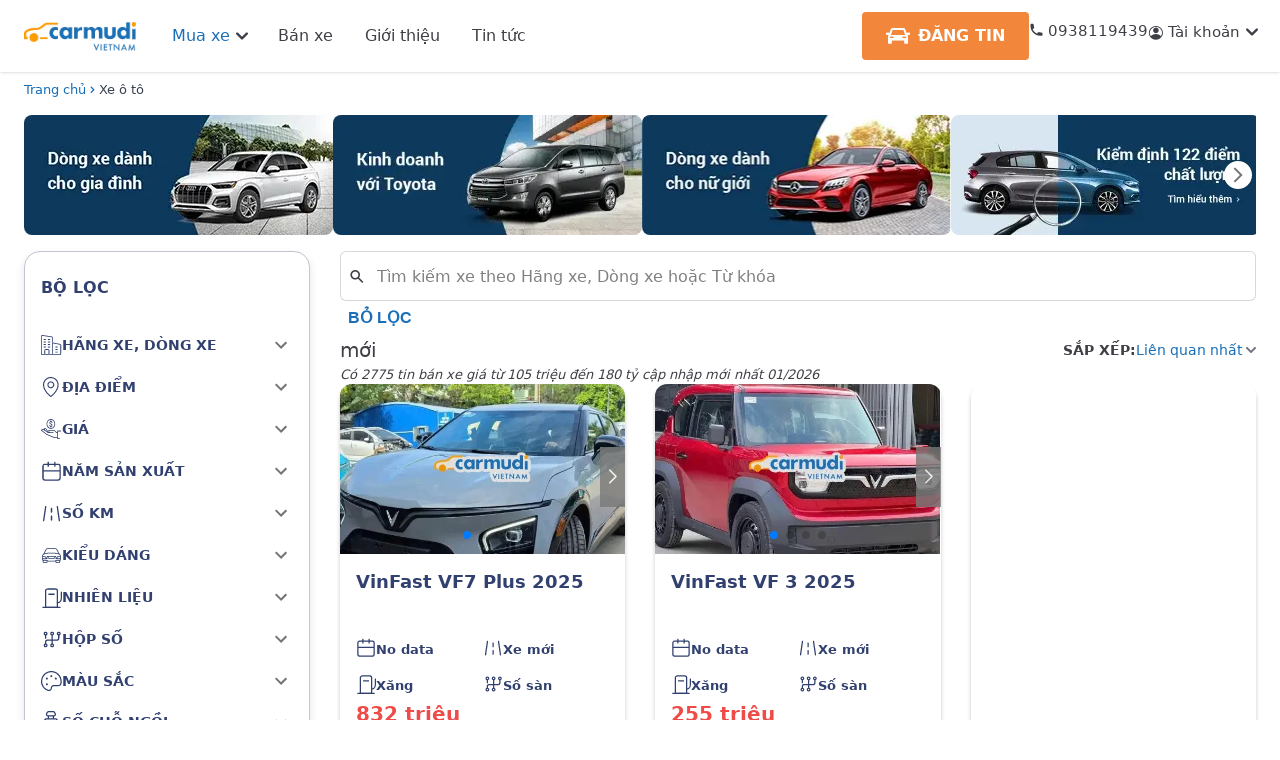

--- FILE ---
content_type: text/html; charset=utf-8
request_url: https://www.carmudi.vn/xe-o-to--moi/
body_size: 12660
content:
<!DOCTYPE html><html lang="vi"><head><meta charSet="utf-8"/><meta name="viewport" content="width=device-width"/><meta property="fb:app_id" content="367348473782881"/><meta property="og:type" content="article"/><meta property="og:image" content="https://carmudi.vn/images/logo.png"/><meta property="og:image:alt" content="Mua bán oto - Xe ô tô cũ - Xe hơi mới toàn quốc | Carmudi.vn"/><link rel="canonical" href="https://www.carmudi.vn/xe-o-to--moi/"/><title>Mua bán oto - Xe ô tô cũ - Xe hơi mới toàn quốc | Carmudi.vn</title><meta name="robots" content="index,follow"/><meta name="description" content="Mua bán oto cũ giá tốt, giá xe cập nhật 01/2026 mới nhất"/><meta property="og:title" content="Mua bán oto - Xe ô tô cũ - Xe hơi mới toàn quốc | Carmudi.vn"/><meta property="og:description" content="Mua bán oto cũ giá tốt, giá xe cập nhật 01/2026 mới nhất"/><meta name="next-head-count" content="12"/><meta http-equiv="x-ua-compatible" content="ie=edge"/><meta name="robots" content="index, follow"/><meta name="google-site-verification" content="LVyYHj4gpt2fkg6ZocaEJgaSIodu61eibH56gwPBvvE"/><link rel="shortcut icon" href="/favicon.ico" type="image/x-icon"/><script type="application/ld+json">{"@context":"https://schema.org","@type":"AutomotiveBusiness","name":"Carmudi","alternateName":"Mua bán oto - Xe ô tô cũ - Xe hơi mới toàn quốc | Carmudi.vn","@id":"https://www.carmudi.vn/","logo":"https://www.carmudi.vn/images/logo.png","image":"https://www.carmudi.vn/images/logo.png","description":"Mua bán oto cũ mới toàn quốc ✓ Mua xe ô tô cũ giá cao ✓ Bán xe hơi mới giá tốt ✓ Hỗ trợ vay tới 80% giá trị xe ✓ Miễn phí kiểm định ô tô chính chủ ✓ Hoa hồng cao cho người giới thiệu ✓ Xem ngay giá xe mới nhất 2023 tại Carmudi Vietnam","hasMap":"https://www.google.com/maps?cid=12273402860830872449","url":"https://www.carmudi.vn/","telephone":"0938119439","priceRange":"100000VND-50000000000VND","address":{"@type":"PostalAddress","streetAddress":"192 Đ. Nguyễn Công Trứ, Phường Nguyễn Thái Bình","addressLocality":"Quận 1","addressRegion":"Hồ Chí Minh","postalCode":"700000","addressCountry":"VN"},"geo":{"@type":"GeoCoordinates","latitude":10.7687387,"longitude":106.7010033},"openingHoursSpecification":{"@type":"OpeningHoursSpecification","dayOfWeek":["Monday","Tuesday","Wednesday","Thursday","Friday"],"opens":"08:30","closes":"18:00"},"sameAs":["https://www.facebook.com/CarmudiVN","https://twitter.com/carmudii","https://www.linkedin.com/company/carmudi-vietnam/","https://www.pinterest.com/carmudivn/","https://carmudivn.tumblr.com/","https://www.youtube.com/channel/UCZEeEPXUpUeSZToGFM8chgg","https://sites.google.com/view/carmudii/","https://carmudivn.blogspot.com/","https://ello.co/carmudi","https://carmudivn.weebly.com/"]}</script><link rel="preload" href="/_next/static/css/65cf95423d9605a4.css" as="style"/><link rel="stylesheet" href="/_next/static/css/65cf95423d9605a4.css" data-n-g=""/><link rel="preload" href="/_next/static/css/f331b3e7b6a9621b.css" as="style"/><link rel="stylesheet" href="/_next/static/css/f331b3e7b6a9621b.css" data-n-p=""/><link rel="preload" href="/_next/static/css/e50f1e287efc1f85.css" as="style"/><link rel="stylesheet" href="/_next/static/css/e50f1e287efc1f85.css"/><noscript data-n-css=""></noscript><script defer="" nomodule="" src="/_next/static/chunks/polyfills-c67a75d1b6f99dc8.js"></script><script defer="" src="/_next/static/chunks/5382.c8d48a592237939a.js"></script><script defer="" src="/_next/static/chunks/3784.ee1c60bcd7a649c2.js"></script><script defer="" src="/_next/static/chunks/5985.708ab58362858463.js"></script><script src="/_next/static/chunks/webpack-58d064a629a43b8a.js" defer=""></script><script src="/_next/static/chunks/framework-1f1fb5c07f2be279.js" defer=""></script><script src="/_next/static/chunks/main-0ec7a41df69c8da2.js" defer=""></script><script src="/_next/static/chunks/pages/_app-73c9160ed86df62e.js" defer=""></script><script src="/_next/static/chunks/29107295-1453a3860b50f70e.js" defer=""></script><script src="/_next/static/chunks/75fc9c18-2cc04cd5a8e46304.js" defer=""></script><script src="/_next/static/chunks/724-e6abe3ac2b516d46.js" defer=""></script><script src="/_next/static/chunks/5675-ef50753b60d92900.js" defer=""></script><script src="/_next/static/chunks/103-71a61a9a2e0f8a5e.js" defer=""></script><script src="/_next/static/chunks/4267-6ae269c9b0aca6a2.js" defer=""></script><script src="/_next/static/chunks/445-54d474cbf5bfad8a.js" defer=""></script><script src="/_next/static/chunks/9167-54bde3aa923f1b23.js" defer=""></script><script src="/_next/static/chunks/5193-98c318f28bf8970d.js" defer=""></script><script src="/_next/static/chunks/1249-fbeff1c13b5efd41.js" defer=""></script><script src="/_next/static/chunks/7536-b68518b917bd1415.js" defer=""></script><script src="/_next/static/chunks/5488-8b33be0d9e0f17d2.js" defer=""></script><script src="/_next/static/chunks/2216-2994c2b793f1ea9d.js" defer=""></script><script src="/_next/static/chunks/719-cc7bd442ce8dff1d.js" defer=""></script><script src="/_next/static/chunks/5743-1e1462f1baf5e937.js" defer=""></script><script src="/_next/static/chunks/4840-6305209f07d8371e.js" defer=""></script><script src="/_next/static/chunks/5113-14bb2bbd7c1f78af.js" defer=""></script><script src="/_next/static/chunks/7010-364735ba8de15c86.js" defer=""></script><script src="/_next/static/chunks/5678-7a0d9eeda06f0639.js" defer=""></script><script src="/_next/static/chunks/437-8d16227bb981fbb4.js" defer=""></script><script src="/_next/static/chunks/3699-d23cf04b462f184f.js" defer=""></script><script src="/_next/static/chunks/9480-c274f8cf0ab88985.js" defer=""></script><script src="/_next/static/chunks/7132-74930e8fc5bf471a.js" defer=""></script><script src="/_next/static/chunks/7058-f945580a35285ade.js" defer=""></script><script src="/_next/static/chunks/pages/xe-o-to/%5B%5B...slug%5D%5D-782f702c80950337.js" defer=""></script><script src="/_next/static/ZACPbYJhsnN6V_jlt4cxA/_buildManifest.js" defer=""></script><script src="/_next/static/ZACPbYJhsnN6V_jlt4cxA/_ssgManifest.js" defer=""></script></head><body><noscript><iframe src="https://www.googletagmanager.com/ns.html?id=GTM-NJHKSZ7"
            height="0" width="0" style="display:none;visibility:hidden"></iframe></noscript><div id="__next"><style data-emotion="mui-style-global 168eq3u">#__next .SnackbarContent-root{width:100%;padding:8px;margin:2px 0px;box-shadow:0 8px 16px 0 rgb(145, 158, 171, 16%);border-radius:8px;padding-left:16px;}@media (min-width:900px){#__next .SnackbarContent-root{min-width:240px;}}#__next .SnackbarItem-message{padding:0!important;font-size:14px;}#__next .SnackbarItem-action{margin-right:0;color:rgba(0, 0, 0, 0.54);}#__next .SnackbarItem-action svg{width:20px;height:20px;fill:#fff;}</style><main class=""><!--$--><!--$!--><template data-dgst="DYNAMIC_SERVER_USAGE"></template><!--/$--><!--/$--><!--$--><!--$--><div class="fixed md:bottom-[60px] bottom-[40px] right-6 z-[21] translate-y-[-50%]"><div class="flex-col mb-4"><div class="w-[54px] h-[54px] mx-auto"><div class="flex justify-center items-center cursor-pointer w-[54px] h-[54px] rounded-2xl bg-blue-600 hidden"><svg width="22" height="24" viewBox="0 0 22 24" fill="none" xmlns="http://www.w3.org/2000/svg"><path d="M10.5018 0.00388237C10.6995 -0.00525748 10.8969 0.0265899 11.0817 0.0974237C11.2664 0.168258 11.4346 0.276547 11.5755 0.415483L20.555 9.40371C21.1821 10.0328 21.2189 11.0055 20.6375 11.5869L19.3036 12.9237C18.7212 13.5061 17.7504 13.4673 17.1233 12.8412L13.3723 9.08628V22.6225C13.3723 23.3845 12.8064 23.9951 12.1016 23.9951H8.95247C8.24673 23.9951 7.6769 23.3845 7.6769 22.6225V9.08239L3.92978 12.8373C3.29976 13.4634 2.32706 13.5013 1.74655 12.9198L0.411763 11.5831C-0.170691 11.0006 -0.128949 10.0299 0.497188 9.39983L9.39126 0.495085C9.686 0.196265 10.0825 0.019492 10.5018 0V0.00388237Z" fill="white"></path></svg></div></div></div><div id="annotation" class="hidden justify-center items-center cursor-pointer w-[60px] h-[60px] rounded-full shadow-[0_0px_10px_rgba(0,0,0,0.25)] bg-white"><svg width="34" height="32" viewBox="0 0 34 32" fill="none" xmlns="http://www.w3.org/2000/svg"><path fill-rule="evenodd" clip-rule="evenodd" d="M33.1064 21.25V4.75C33.1064 2.47183 31.2596 0.625 28.9814 0.625H4.23145C1.95327 0.625 0.106445 2.47183 0.106445 4.75V21.25C0.106445 23.5282 1.95327 25.375 4.23145 25.375H10.4189L16.6064 31.5625L22.7939 25.375H28.9814C31.2596 25.375 33.1064 23.5282 33.1064 21.25ZM6.29395 8.875C6.29395 7.73591 7.21736 6.8125 8.35645 6.8125H24.8564C25.9955 6.8125 26.9189 7.73591 26.9189 8.875C26.9189 10.0141 25.9955 10.9375 24.8564 10.9375H8.35645C7.21736 10.9375 6.29395 10.0141 6.29395 8.875ZM8.35645 15.0625C7.21736 15.0625 6.29395 15.9859 6.29395 17.125C6.29395 18.2641 7.21736 19.1875 8.35645 19.1875H14.5439C15.683 19.1875 16.6064 18.2641 16.6064 17.125C16.6064 15.9859 15.683 15.0625 14.5439 15.0625H8.35645Z" fill="#27AE60"></path></svg></div></div><!--/$--><!--/$--><!--$--><style data-emotion="mui-style-global twlhpr">#nprogress{pointer-events:none;}#nprogress .bar{top:0;left:0;height:2px;width:100%;position:fixed;z-index:1400;background-color:#1A6FB7;box-shadow:0 0 2px #1A6FB7;}#nprogress .peg{right:0;opacity:1;width:100px;height:100%;display:block;position:absolute;-webkit-transform:rotate(3deg) translate(0px, -4px);-moz-transform:rotate(3deg) translate(0px, -4px);-ms-transform:rotate(3deg) translate(0px, -4px);transform:rotate(3deg) translate(0px, -4px);box-shadow:0 0 10px #1A6FB7,0 0 5px #1A6FB7;}</style><!--/$--><div class="px-4 md:px-6 max-w-[1440px] mx-auto"><nav class="mt-2 text-sm font-medium w-full" aria-label="Breadcrumb"><ol class="md:inline-flex md:items-center space-x-1 md:space-x-3"><li class="float-left md:inline-flex md:items-center text-[#1A6FB7]"><a href="/" class="inline-flex items-center text-[#1A6FB7] hover:text-[#3f75a5]">Trang chủ</a><span class="icon-chevron-right"></span></li><li aria-current="page" class="!mx-0"><span class="text-gray-700">Xe ô tô</span></li></ol></nav><div class="hidden md:block"><div class="flex overflow-auto mb-4 text-sm h-full mt-4 relative"><ul class="flex gap-[10px] overflow-auto scrollbar-hide scroll-smooth"><li><a href="/xe-o-to?price_min=400000000&amp;price_max=700000000"><img alt="" srcSet="/_next/image/?url=%2Fimages%2Flisting%2Fcard_discount1.webp&amp;w=384&amp;q=75 1x, /_next/image/?url=%2Fimages%2Flisting%2Fcard_discount1.webp&amp;w=750&amp;q=75 2x" src="/_next/image/?url=%2Fimages%2Flisting%2Fcard_discount1.webp&amp;w=750&amp;q=75" width="350" height="150" decoding="async" data-nimg="1" class="w-[309px] h-[120px] max-w-none rounded-lg" loading="lazy" style="color:transparent"/></a></li><li><a href="/xe-o-to-toyota-vios"><img alt="" srcSet="/_next/image/?url=%2Fimages%2Flisting%2Fcard_discount4.webp&amp;w=384&amp;q=75 1x, /_next/image/?url=%2Fimages%2Flisting%2Fcard_discount4.webp&amp;w=750&amp;q=75 2x" src="/_next/image/?url=%2Fimages%2Flisting%2Fcard_discount4.webp&amp;w=750&amp;q=75" width="350" height="150" decoding="async" data-nimg="1" class="w-[309px] h-[120px] max-w-none rounded-lg" loading="lazy" style="color:transparent"/></a></li><li><a href="/xe-o-to?body_type=5"><img alt="" srcSet="/_next/image/?url=%2Fimages%2Flisting%2Fcard_discount3.webp&amp;w=384&amp;q=75 1x, /_next/image/?url=%2Fimages%2Flisting%2Fcard_discount3.webp&amp;w=750&amp;q=75 2x" src="/_next/image/?url=%2Fimages%2Flisting%2Fcard_discount3.webp&amp;w=750&amp;q=75" width="350" height="150" decoding="async" data-nimg="1" class="w-[309px] h-[120px] max-w-none rounded-lg" loading="lazy" style="color:transparent"/></a></li><li><a href="/chung-nhan"><img alt="" srcSet="/_next/image/?url=%2Fimages%2Flisting%2Fcard_discount5.webp&amp;w=384&amp;q=75 1x, /_next/image/?url=%2Fimages%2Flisting%2Fcard_discount5.webp&amp;w=750&amp;q=75 2x" src="/_next/image/?url=%2Fimages%2Flisting%2Fcard_discount5.webp&amp;w=750&amp;q=75" width="350" height="150" decoding="async" data-nimg="1" class="w-[309px] h-[120px] max-w-none rounded-lg" loading="lazy" style="color:transparent"/></a></li><li><a href="/ban-xe"><img alt="" srcSet="/_next/image/?url=%2Fimages%2Flisting%2Fcard_discount6.webp&amp;w=384&amp;q=75 1x, /_next/image/?url=%2Fimages%2Flisting%2Fcard_discount6.webp&amp;w=750&amp;q=75 2x" src="/_next/image/?url=%2Fimages%2Flisting%2Fcard_discount6.webp&amp;w=750&amp;q=75" width="350" height="150" decoding="async" data-nimg="1" class="w-[309px] h-[120px] max-w-none rounded-lg" loading="lazy" style="color:transparent"/></a></li></ul><div class="absolute top-[50%] left-1 translate-y-[-50%]"></div><div class="absolute top-[50%] right-1 translate-y-[-50%]"><style data-emotion="mui-style sakgg6">.mui-style-sakgg6{text-align:center;-webkit-flex:0 0 auto;-ms-flex:0 0 auto;flex:0 0 auto;font-size:1.5rem;padding:8px;border-radius:50%;overflow:visible;color:rgba(0, 0, 0, 0.54);-webkit-transition:background-color 150ms cubic-bezier(0.4, 0, 0.2, 1) 0ms;transition:background-color 150ms cubic-bezier(0.4, 0, 0.2, 1) 0ms;padding:5px;font-size:1.125rem;}.mui-style-sakgg6:hover{background-color:rgba(0, 0, 0, 0.04);}@media (hover: none){.mui-style-sakgg6:hover{background-color:transparent;}}.mui-style-sakgg6.Mui-disabled{background-color:transparent;color:rgba(0, 0, 0, 0.26);}</style><style data-emotion="mui-style 1j7qk7u">.mui-style-1j7qk7u{display:-webkit-inline-box;display:-webkit-inline-flex;display:-ms-inline-flexbox;display:inline-flex;-webkit-align-items:center;-webkit-box-align:center;-ms-flex-align:center;align-items:center;-webkit-box-pack:center;-ms-flex-pack:center;-webkit-justify-content:center;justify-content:center;position:relative;box-sizing:border-box;-webkit-tap-highlight-color:transparent;background-color:transparent;outline:0;border:0;margin:0;border-radius:0;padding:0;cursor:pointer;-webkit-user-select:none;-moz-user-select:none;-ms-user-select:none;user-select:none;vertical-align:middle;-moz-appearance:none;-webkit-appearance:none;-webkit-text-decoration:none;text-decoration:none;color:inherit;text-align:center;-webkit-flex:0 0 auto;-ms-flex:0 0 auto;flex:0 0 auto;font-size:1.5rem;padding:8px;border-radius:50%;overflow:visible;color:rgba(0, 0, 0, 0.54);-webkit-transition:background-color 150ms cubic-bezier(0.4, 0, 0.2, 1) 0ms;transition:background-color 150ms cubic-bezier(0.4, 0, 0.2, 1) 0ms;padding:5px;font-size:1.125rem;}.mui-style-1j7qk7u::-moz-focus-inner{border-style:none;}.mui-style-1j7qk7u.Mui-disabled{pointer-events:none;cursor:default;}@media print{.mui-style-1j7qk7u{-webkit-print-color-adjust:exact;color-adjust:exact;}}.mui-style-1j7qk7u:hover{background-color:rgba(0, 0, 0, 0.04);}@media (hover: none){.mui-style-1j7qk7u:hover{background-color:transparent;}}.mui-style-1j7qk7u.Mui-disabled{background-color:transparent;color:rgba(0, 0, 0, 0.26);}</style><button class="MuiButtonBase-root MuiIconButton-root MuiIconButton-sizeSmall !bg-white mui-style-1j7qk7u" tabindex="0" type="button"><style data-emotion="mui-style 19xldyr">.mui-style-19xldyr{-webkit-user-select:none;-moz-user-select:none;-ms-user-select:none;user-select:none;width:1em;height:1em;display:inline-block;fill:currentColor;-webkit-flex-shrink:0;-ms-flex-negative:0;flex-shrink:0;-webkit-transition:fill 200ms cubic-bezier(0.4, 0, 0.2, 1) 0ms;transition:fill 200ms cubic-bezier(0.4, 0, 0.2, 1) 0ms;font-size:1.5rem;font-size:1em;}</style><svg class="MuiSvgIcon-root MuiSvgIcon-fontSizeMedium mui-style-19xldyr" focusable="false" aria-hidden="true" viewBox="0 0 24 24" data-testid="ArrowForwardIosIcon"><path d="M6.23 20.23 8 22l10-10L8 2 6.23 3.77 14.46 12z"></path></svg></button></div></div></div><div class="flex md:my-4"><div class="basis-[286px] shrink-0 md:block hidden"><div class="bg-white rounded-2xl shadow-[0_4px_10px_0_rgba(0,0,0,0.1)] px-4 py-6 border-[#C3C4CD] text-[#31406F]" style="border-width:0.5px"><div class="font-semibold text-base mb-6">BỘ LỌC</div><div class="flex flex-col space-y-6 md:space-y-8"><style data-emotion="mui-style ct6d50">.mui-style-ct6d50{position:relative;-webkit-transition:margin 150ms cubic-bezier(0.4, 0, 0.2, 1) 0ms;transition:margin 150ms cubic-bezier(0.4, 0, 0.2, 1) 0ms;overflow-anchor:none;border-radius:0;border:none;box-shadow:none;margin:0px!important;color:#31406F;}.mui-style-ct6d50:before{position:absolute;left:0;top:-1px;right:0;height:1px;content:"";opacity:1;background-color:rgba(0, 0, 0, 0.12);-webkit-transition:opacity 150ms cubic-bezier(0.4, 0, 0.2, 1) 0ms,background-color 150ms cubic-bezier(0.4, 0, 0.2, 1) 0ms;transition:opacity 150ms cubic-bezier(0.4, 0, 0.2, 1) 0ms,background-color 150ms cubic-bezier(0.4, 0, 0.2, 1) 0ms;}.mui-style-ct6d50:first-of-type:before{display:none;}.mui-style-ct6d50.Mui-expanded:before{opacity:0;}.mui-style-ct6d50.Mui-expanded:first-of-type{margin-top:0;}.mui-style-ct6d50.Mui-expanded:last-of-type{margin-bottom:0;}.mui-style-ct6d50.Mui-expanded+.mui-style-ct6d50.Mui-expanded:before{display:none;}.mui-style-ct6d50.Mui-disabled{background-color:rgba(0, 0, 0, 0.12);}.mui-style-ct6d50:first-of-type{border-top-left-radius:4px;border-top-right-radius:4px;}.mui-style-ct6d50:last-of-type{border-bottom-left-radius:4px;border-bottom-right-radius:4px;}@supports (-ms-ime-align: auto){.mui-style-ct6d50:last-of-type{border-bottom-left-radius:0;border-bottom-right-radius:0;}}.mui-style-ct6d50.Mui-expanded{margin:16px 0;}.mui-style-ct6d50:before{opacity:0!important;}.mui-style-ct6d50 .MuiAccordionSummary-root{min-height:auto!important;height:42px;padding:0px!important;}.mui-style-ct6d50 .MuiAccordionSummary-content{margin:0px!important;}</style><style data-emotion="mui-style m5n07s">.mui-style-m5n07s{background-color:#fff;color:rgba(0, 0, 0, 0.87);-webkit-transition:box-shadow 300ms cubic-bezier(0.4, 0, 0.2, 1) 0ms;transition:box-shadow 300ms cubic-bezier(0.4, 0, 0.2, 1) 0ms;border-radius:4px;box-shadow:0px 2px 1px -1px rgba(0,0,0,0.2),0px 1px 1px 0px rgba(0,0,0,0.14),0px 1px 3px 0px rgba(0,0,0,0.12);position:relative;-webkit-transition:margin 150ms cubic-bezier(0.4, 0, 0.2, 1) 0ms;transition:margin 150ms cubic-bezier(0.4, 0, 0.2, 1) 0ms;overflow-anchor:none;border-radius:0;border:none;box-shadow:none;margin:0px!important;color:#31406F;}.mui-style-m5n07s:before{position:absolute;left:0;top:-1px;right:0;height:1px;content:"";opacity:1;background-color:rgba(0, 0, 0, 0.12);-webkit-transition:opacity 150ms cubic-bezier(0.4, 0, 0.2, 1) 0ms,background-color 150ms cubic-bezier(0.4, 0, 0.2, 1) 0ms;transition:opacity 150ms cubic-bezier(0.4, 0, 0.2, 1) 0ms,background-color 150ms cubic-bezier(0.4, 0, 0.2, 1) 0ms;}.mui-style-m5n07s:first-of-type:before{display:none;}.mui-style-m5n07s.Mui-expanded:before{opacity:0;}.mui-style-m5n07s.Mui-expanded:first-of-type{margin-top:0;}.mui-style-m5n07s.Mui-expanded:last-of-type{margin-bottom:0;}.mui-style-m5n07s.Mui-expanded+.mui-style-m5n07s.Mui-expanded:before{display:none;}.mui-style-m5n07s.Mui-disabled{background-color:rgba(0, 0, 0, 0.12);}.mui-style-m5n07s:first-of-type{border-top-left-radius:4px;border-top-right-radius:4px;}.mui-style-m5n07s:last-of-type{border-bottom-left-radius:4px;border-bottom-right-radius:4px;}@supports (-ms-ime-align: auto){.mui-style-m5n07s:last-of-type{border-bottom-left-radius:0;border-bottom-right-radius:0;}}.mui-style-m5n07s.Mui-expanded{margin:16px 0;}.mui-style-m5n07s:before{opacity:0!important;}.mui-style-m5n07s .MuiAccordionSummary-root{min-height:auto!important;height:42px;padding:0px!important;}.mui-style-m5n07s .MuiAccordionSummary-content{margin:0px!important;}</style><div class="MuiPaper-root MuiPaper-elevation MuiPaper-rounded MuiPaper-elevation1 MuiAccordion-root MuiAccordion-rounded MuiAccordion-gutters mui-style-m5n07s"><style data-emotion="mui-style dsruom">.mui-style-dsruom{display:-webkit-box;display:-webkit-flex;display:-ms-flexbox;display:flex;min-height:48px;padding:0px 16px;-webkit-transition:min-height 150ms cubic-bezier(0.4, 0, 0.2, 1) 0ms,background-color 150ms cubic-bezier(0.4, 0, 0.2, 1) 0ms;transition:min-height 150ms cubic-bezier(0.4, 0, 0.2, 1) 0ms,background-color 150ms cubic-bezier(0.4, 0, 0.2, 1) 0ms;}.mui-style-dsruom.Mui-focusVisible{background-color:rgba(0, 0, 0, 0.12);}.mui-style-dsruom.Mui-disabled{opacity:0.38;}.mui-style-dsruom:hover:not(.Mui-disabled){cursor:pointer;}.mui-style-dsruom.Mui-expanded{min-height:64px;}</style><style data-emotion="mui-style 1iji0d4">.mui-style-1iji0d4{display:-webkit-inline-box;display:-webkit-inline-flex;display:-ms-inline-flexbox;display:inline-flex;-webkit-align-items:center;-webkit-box-align:center;-ms-flex-align:center;align-items:center;-webkit-box-pack:center;-ms-flex-pack:center;-webkit-justify-content:center;justify-content:center;position:relative;box-sizing:border-box;-webkit-tap-highlight-color:transparent;background-color:transparent;outline:0;border:0;margin:0;border-radius:0;padding:0;cursor:pointer;-webkit-user-select:none;-moz-user-select:none;-ms-user-select:none;user-select:none;vertical-align:middle;-moz-appearance:none;-webkit-appearance:none;-webkit-text-decoration:none;text-decoration:none;color:inherit;display:-webkit-box;display:-webkit-flex;display:-ms-flexbox;display:flex;min-height:48px;padding:0px 16px;-webkit-transition:min-height 150ms cubic-bezier(0.4, 0, 0.2, 1) 0ms,background-color 150ms cubic-bezier(0.4, 0, 0.2, 1) 0ms;transition:min-height 150ms cubic-bezier(0.4, 0, 0.2, 1) 0ms,background-color 150ms cubic-bezier(0.4, 0, 0.2, 1) 0ms;}.mui-style-1iji0d4::-moz-focus-inner{border-style:none;}.mui-style-1iji0d4.Mui-disabled{pointer-events:none;cursor:default;}@media print{.mui-style-1iji0d4{-webkit-print-color-adjust:exact;color-adjust:exact;}}.mui-style-1iji0d4.Mui-focusVisible{background-color:rgba(0, 0, 0, 0.12);}.mui-style-1iji0d4.Mui-disabled{opacity:0.38;}.mui-style-1iji0d4:hover:not(.Mui-disabled){cursor:pointer;}.mui-style-1iji0d4.Mui-expanded{min-height:64px;}</style><div class="MuiButtonBase-root MuiAccordionSummary-root MuiAccordionSummary-gutters mui-style-1iji0d4" tabindex="0" role="button" aria-expanded="false" aria-controls="brand_filter_summany" id="brand_filter_summany"><style data-emotion="mui-style 17o5nyn">.mui-style-17o5nyn{display:-webkit-box;display:-webkit-flex;display:-ms-flexbox;display:flex;-webkit-box-flex:1;-webkit-flex-grow:1;-ms-flex-positive:1;flex-grow:1;margin:12px 0;-webkit-transition:margin 150ms cubic-bezier(0.4, 0, 0.2, 1) 0ms;transition:margin 150ms cubic-bezier(0.4, 0, 0.2, 1) 0ms;}.mui-style-17o5nyn.Mui-expanded{margin:20px 0;}</style><div class="MuiAccordionSummary-content MuiAccordionSummary-contentGutters mui-style-17o5nyn"><div class="flex items-center gap-4 MuiBox-root mui-style-0" id="brand_filter_box"><div class="w-[21px]"><img alt="" src="/images/xe-oto/svg/brand.svg" width="50" height="50" decoding="async" data-nimg="1" loading="lazy" style="color:transparent"/></div><div class="text-[14px] uppercase font-semibold">Hãng xe, dòng xe</div></div></div><style data-emotion="mui-style 1fx8m19">.mui-style-1fx8m19{display:-webkit-box;display:-webkit-flex;display:-ms-flexbox;display:flex;color:rgba(0, 0, 0, 0.54);-webkit-transform:rotate(0deg);-moz-transform:rotate(0deg);-ms-transform:rotate(0deg);transform:rotate(0deg);-webkit-transition:-webkit-transform 150ms cubic-bezier(0.4, 0, 0.2, 1) 0ms;transition:transform 150ms cubic-bezier(0.4, 0, 0.2, 1) 0ms;}.mui-style-1fx8m19.Mui-expanded{-webkit-transform:rotate(180deg);-moz-transform:rotate(180deg);-ms-transform:rotate(180deg);transform:rotate(180deg);}</style><div class="MuiAccordionSummary-expandIconWrapper mui-style-1fx8m19"><style data-emotion="mui-style vubbuv">.mui-style-vubbuv{-webkit-user-select:none;-moz-user-select:none;-ms-user-select:none;user-select:none;width:1em;height:1em;display:inline-block;fill:currentColor;-webkit-flex-shrink:0;-ms-flex-negative:0;flex-shrink:0;-webkit-transition:fill 200ms cubic-bezier(0.4, 0, 0.2, 1) 0ms;transition:fill 200ms cubic-bezier(0.4, 0, 0.2, 1) 0ms;font-size:1.5rem;}</style><svg class="MuiSvgIcon-root MuiSvgIcon-fontSizeMedium mui-style-vubbuv" focusable="false" aria-hidden="true" viewBox="0 0 24 24" data-testid="ExpandMoreIcon"><path d="M16.59 8.59 12 13.17 7.41 8.59 6 10l6 6 6-6z"></path></svg></div></div><style data-emotion="mui-style a0y2e3">.mui-style-a0y2e3{height:0;overflow:hidden;-webkit-transition:height 300ms cubic-bezier(0.4, 0, 0.2, 1) 0ms;transition:height 300ms cubic-bezier(0.4, 0, 0.2, 1) 0ms;visibility:hidden;}</style><div class="MuiCollapse-root MuiCollapse-vertical MuiCollapse-hidden mui-style-a0y2e3" style="min-height:0px"><style data-emotion="mui-style hboir5">.mui-style-hboir5{display:-webkit-box;display:-webkit-flex;display:-ms-flexbox;display:flex;width:100%;}</style><div class="MuiCollapse-wrapper MuiCollapse-vertical mui-style-hboir5"><style data-emotion="mui-style 8atqhb">.mui-style-8atqhb{width:100%;}</style><div class="MuiCollapse-wrapperInner MuiCollapse-vertical mui-style-8atqhb"><div aria-labelledby="brand_filter_summany" id="brand_filter_summany" role="region" class="MuiAccordion-region"><style data-emotion="mui-style u7qq7e">.mui-style-u7qq7e{padding:8px 16px 16px;}</style><div class="MuiAccordionDetails-root !p-0 !pt-4 mui-style-u7qq7e"></div></div></div></div></div></div><!--$--><div class="MuiPaper-root MuiPaper-elevation MuiPaper-rounded MuiPaper-elevation1 MuiAccordion-root MuiAccordion-rounded MuiAccordion-gutters mui-style-m5n07s"><div class="MuiButtonBase-root MuiAccordionSummary-root MuiAccordionSummary-gutters mui-style-1iji0d4" tabindex="0" role="button" aria-expanded="false" aria-controls="city_filter_summany" id="city_filter_summany"><div class="MuiAccordionSummary-content MuiAccordionSummary-contentGutters mui-style-17o5nyn"><div class="flex items-center gap-4 MuiBox-root mui-style-0" id="city_filter_box"><div class="w-[21px]"><img alt="" src="/images/xe-oto/svg/location.svg" width="50" height="50" decoding="async" data-nimg="1" loading="lazy" style="color:transparent"/></div><div class="text-[14px] uppercase font-semibold">Địa điểm</div></div></div><div class="MuiAccordionSummary-expandIconWrapper mui-style-1fx8m19"><svg class="MuiSvgIcon-root MuiSvgIcon-fontSizeMedium mui-style-vubbuv" focusable="false" aria-hidden="true" viewBox="0 0 24 24" data-testid="ExpandMoreIcon"><path d="M16.59 8.59 12 13.17 7.41 8.59 6 10l6 6 6-6z"></path></svg></div></div><div class="MuiCollapse-root MuiCollapse-vertical MuiCollapse-hidden mui-style-a0y2e3" style="min-height:0px"><div class="MuiCollapse-wrapper MuiCollapse-vertical mui-style-hboir5"><div class="MuiCollapse-wrapperInner MuiCollapse-vertical mui-style-8atqhb"><div aria-labelledby="city_filter_summany" id="city_filter_summany" role="region" class="MuiAccordion-region"><div class="MuiAccordionDetails-root !p-0 !pt-4 mui-style-u7qq7e"></div></div></div></div></div></div><!--/$--><!--$--><div class="MuiPaper-root MuiPaper-elevation MuiPaper-rounded MuiPaper-elevation1 MuiAccordion-root MuiAccordion-rounded MuiAccordion-gutters mui-style-m5n07s"><div class="MuiButtonBase-root MuiAccordionSummary-root MuiAccordionSummary-gutters mui-style-1iji0d4" tabindex="0" role="button" aria-expanded="false" aria-controls="price_filter_summany" id="price_filter_summany"><div class="MuiAccordionSummary-content MuiAccordionSummary-contentGutters mui-style-17o5nyn"><div class="flex items-center gap-4 MuiBox-root mui-style-0" id="price_filter_box"><div class="w-[21px]"><img alt="" src="/images/xe-oto/svg/price.svg" width="50" height="50" decoding="async" data-nimg="1" loading="lazy" style="color:transparent"/></div><div class="text-[14px] uppercase font-semibold">Giá</div></div></div><div class="MuiAccordionSummary-expandIconWrapper mui-style-1fx8m19"><svg class="MuiSvgIcon-root MuiSvgIcon-fontSizeMedium mui-style-vubbuv" focusable="false" aria-hidden="true" viewBox="0 0 24 24" data-testid="ExpandMoreIcon"><path d="M16.59 8.59 12 13.17 7.41 8.59 6 10l6 6 6-6z"></path></svg></div></div><div class="MuiCollapse-root MuiCollapse-vertical MuiCollapse-hidden mui-style-a0y2e3" style="min-height:0px"><div class="MuiCollapse-wrapper MuiCollapse-vertical mui-style-hboir5"><div class="MuiCollapse-wrapperInner MuiCollapse-vertical mui-style-8atqhb"><div aria-labelledby="price_filter_summany" id="price_filter_summany" role="region" class="MuiAccordion-region"><div class="MuiAccordionDetails-root !p-0 !pt-4 mui-style-u7qq7e"></div></div></div></div></div></div><!--/$--><!--$--><div class="MuiPaper-root MuiPaper-elevation MuiPaper-rounded MuiPaper-elevation1 MuiAccordion-root MuiAccordion-rounded MuiAccordion-gutters mui-style-m5n07s"><div class="MuiButtonBase-root MuiAccordionSummary-root MuiAccordionSummary-gutters mui-style-1iji0d4" tabindex="0" role="button" aria-expanded="false" aria-controls="year_filter_summany" id="year_filter_summany"><div class="MuiAccordionSummary-content MuiAccordionSummary-contentGutters mui-style-17o5nyn"><div class="flex items-center gap-4 MuiBox-root mui-style-0" id="year_filter_box"><div class="w-[21px]"><img alt="" src="/images/xe-oto/svg/year.svg" width="50" height="50" decoding="async" data-nimg="1" loading="lazy" style="color:transparent"/></div><div class="text-[14px] uppercase font-semibold">Năm sản xuất</div></div></div><div class="MuiAccordionSummary-expandIconWrapper mui-style-1fx8m19"><svg class="MuiSvgIcon-root MuiSvgIcon-fontSizeMedium mui-style-vubbuv" focusable="false" aria-hidden="true" viewBox="0 0 24 24" data-testid="ExpandMoreIcon"><path d="M16.59 8.59 12 13.17 7.41 8.59 6 10l6 6 6-6z"></path></svg></div></div><div class="MuiCollapse-root MuiCollapse-vertical MuiCollapse-hidden mui-style-a0y2e3" style="min-height:0px"><div class="MuiCollapse-wrapper MuiCollapse-vertical mui-style-hboir5"><div class="MuiCollapse-wrapperInner MuiCollapse-vertical mui-style-8atqhb"><div aria-labelledby="year_filter_summany" id="year_filter_summany" role="region" class="MuiAccordion-region"><div class="MuiAccordionDetails-root !p-0 !pt-4 mui-style-u7qq7e"></div></div></div></div></div></div><!--/$--><!--$--><div class="MuiPaper-root MuiPaper-elevation MuiPaper-rounded MuiPaper-elevation1 MuiAccordion-root MuiAccordion-rounded MuiAccordion-gutters mui-style-m5n07s"><div class="MuiButtonBase-root MuiAccordionSummary-root MuiAccordionSummary-gutters mui-style-1iji0d4" tabindex="0" role="button" aria-expanded="false" aria-controls="mileage_filter_summany" id="mileage_filter_summany"><div class="MuiAccordionSummary-content MuiAccordionSummary-contentGutters mui-style-17o5nyn"><div class="flex items-center gap-4 MuiBox-root mui-style-0" id="mileage_filter_box"><div class="w-[21px]"><img alt="" src="/images/xe-oto/svg/mileage.svg" width="50" height="50" decoding="async" data-nimg="1" loading="lazy" style="color:transparent"/></div><div class="text-[14px] uppercase font-semibold">Số km</div></div></div><div class="MuiAccordionSummary-expandIconWrapper mui-style-1fx8m19"><svg class="MuiSvgIcon-root MuiSvgIcon-fontSizeMedium mui-style-vubbuv" focusable="false" aria-hidden="true" viewBox="0 0 24 24" data-testid="ExpandMoreIcon"><path d="M16.59 8.59 12 13.17 7.41 8.59 6 10l6 6 6-6z"></path></svg></div></div><div class="MuiCollapse-root MuiCollapse-vertical MuiCollapse-hidden mui-style-a0y2e3" style="min-height:0px"><div class="MuiCollapse-wrapper MuiCollapse-vertical mui-style-hboir5"><div class="MuiCollapse-wrapperInner MuiCollapse-vertical mui-style-8atqhb"><div aria-labelledby="mileage_filter_summany" id="mileage_filter_summany" role="region" class="MuiAccordion-region"><div class="MuiAccordionDetails-root !p-0 !pt-4 mui-style-u7qq7e"></div></div></div></div></div></div><!--/$--><!--$--><div class="MuiPaper-root MuiPaper-elevation MuiPaper-rounded MuiPaper-elevation1 MuiAccordion-root MuiAccordion-rounded MuiAccordion-gutters mui-style-m5n07s"><div class="MuiButtonBase-root MuiAccordionSummary-root MuiAccordionSummary-gutters mui-style-1iji0d4" tabindex="0" role="button" aria-expanded="false" aria-controls="bodytype_filter_summany" id="bodytype_filter_summany"><div class="MuiAccordionSummary-content MuiAccordionSummary-contentGutters mui-style-17o5nyn"><div class="flex items-center gap-4 MuiBox-root mui-style-0" id="bodytype_filter_box"><div class="w-[21px]"><img alt="" src="/images/xe-oto/svg/bodyType.svg" width="50" height="50" decoding="async" data-nimg="1" loading="lazy" style="color:transparent"/></div><div class="text-[14px] uppercase font-semibold">Kiểu dáng</div></div></div><div class="MuiAccordionSummary-expandIconWrapper mui-style-1fx8m19"><svg class="MuiSvgIcon-root MuiSvgIcon-fontSizeMedium mui-style-vubbuv" focusable="false" aria-hidden="true" viewBox="0 0 24 24" data-testid="ExpandMoreIcon"><path d="M16.59 8.59 12 13.17 7.41 8.59 6 10l6 6 6-6z"></path></svg></div></div><div class="MuiCollapse-root MuiCollapse-vertical MuiCollapse-hidden mui-style-a0y2e3" style="min-height:0px"><div class="MuiCollapse-wrapper MuiCollapse-vertical mui-style-hboir5"><div class="MuiCollapse-wrapperInner MuiCollapse-vertical mui-style-8atqhb"><div aria-labelledby="bodytype_filter_summany" id="bodytype_filter_summany" role="region" class="MuiAccordion-region"><div class="MuiAccordionDetails-root !p-0 !pt-4 mui-style-u7qq7e"></div></div></div></div></div></div><!--/$--><!--$--><div class="MuiPaper-root MuiPaper-elevation MuiPaper-rounded MuiPaper-elevation1 MuiAccordion-root MuiAccordion-rounded MuiAccordion-gutters mui-style-m5n07s"><div class="MuiButtonBase-root MuiAccordionSummary-root MuiAccordionSummary-gutters mui-style-1iji0d4" tabindex="0" role="button" aria-expanded="false" aria-controls="fuel_filter_summany" id="fuel_filter_summany"><div class="MuiAccordionSummary-content MuiAccordionSummary-contentGutters mui-style-17o5nyn"><div class="flex items-center gap-4 MuiBox-root mui-style-0" id="fuel_filter_box"><div class="w-[21px]"><img alt="" src="/images/xe-oto/svg/fuel.svg" width="50" height="50" decoding="async" data-nimg="1" loading="lazy" style="color:transparent"/></div><div class="text-[14px] uppercase font-semibold">Nhiên liệu</div></div></div><div class="MuiAccordionSummary-expandIconWrapper mui-style-1fx8m19"><svg class="MuiSvgIcon-root MuiSvgIcon-fontSizeMedium mui-style-vubbuv" focusable="false" aria-hidden="true" viewBox="0 0 24 24" data-testid="ExpandMoreIcon"><path d="M16.59 8.59 12 13.17 7.41 8.59 6 10l6 6 6-6z"></path></svg></div></div><div class="MuiCollapse-root MuiCollapse-vertical MuiCollapse-hidden mui-style-a0y2e3" style="min-height:0px"><div class="MuiCollapse-wrapper MuiCollapse-vertical mui-style-hboir5"><div class="MuiCollapse-wrapperInner MuiCollapse-vertical mui-style-8atqhb"><div aria-labelledby="fuel_filter_summany" id="fuel_filter_summany" role="region" class="MuiAccordion-region"><div class="MuiAccordionDetails-root !p-0 !pt-4 mui-style-u7qq7e"></div></div></div></div></div></div><!--/$--><!--$--><div class="MuiPaper-root MuiPaper-elevation MuiPaper-rounded MuiPaper-elevation1 MuiAccordion-root MuiAccordion-rounded MuiAccordion-gutters mui-style-m5n07s"><div class="MuiButtonBase-root MuiAccordionSummary-root MuiAccordionSummary-gutters mui-style-1iji0d4" tabindex="0" role="button" aria-expanded="false" aria-controls="transmission_filter_summany" id="transmission_filter_summany"><div class="MuiAccordionSummary-content MuiAccordionSummary-contentGutters mui-style-17o5nyn"><div class="flex items-center gap-4 MuiBox-root mui-style-0" id="transmission_filter_box"><div class="w-[21px]"><img alt="" src="/images/xe-oto/svg/transmission.svg" width="50" height="50" decoding="async" data-nimg="1" loading="lazy" style="color:transparent"/></div><div class="text-[14px] uppercase font-semibold">Hộp số</div></div></div><div class="MuiAccordionSummary-expandIconWrapper mui-style-1fx8m19"><svg class="MuiSvgIcon-root MuiSvgIcon-fontSizeMedium mui-style-vubbuv" focusable="false" aria-hidden="true" viewBox="0 0 24 24" data-testid="ExpandMoreIcon"><path d="M16.59 8.59 12 13.17 7.41 8.59 6 10l6 6 6-6z"></path></svg></div></div><div class="MuiCollapse-root MuiCollapse-vertical MuiCollapse-hidden mui-style-a0y2e3" style="min-height:0px"><div class="MuiCollapse-wrapper MuiCollapse-vertical mui-style-hboir5"><div class="MuiCollapse-wrapperInner MuiCollapse-vertical mui-style-8atqhb"><div aria-labelledby="transmission_filter_summany" id="transmission_filter_summany" role="region" class="MuiAccordion-region"><div class="MuiAccordionDetails-root !p-0 !pt-4 mui-style-u7qq7e"></div></div></div></div></div></div><!--/$--><!--$--><div class="MuiPaper-root MuiPaper-elevation MuiPaper-rounded MuiPaper-elevation1 MuiAccordion-root MuiAccordion-rounded MuiAccordion-gutters mui-style-m5n07s"><div class="MuiButtonBase-root MuiAccordionSummary-root MuiAccordionSummary-gutters mui-style-1iji0d4" tabindex="0" role="button" aria-expanded="false" aria-controls="color_filter_summany" id="color_filter_summany"><div class="MuiAccordionSummary-content MuiAccordionSummary-contentGutters mui-style-17o5nyn"><div class="flex items-center gap-4 MuiBox-root mui-style-0" id="color_filter_box"><div class="w-[21px]"><img alt="" src="/images/xe-oto/svg/color.svg" width="50" height="50" decoding="async" data-nimg="1" loading="lazy" style="color:transparent"/></div><div class="text-[14px] uppercase font-semibold">Màu sắc</div></div></div><div class="MuiAccordionSummary-expandIconWrapper mui-style-1fx8m19"><svg class="MuiSvgIcon-root MuiSvgIcon-fontSizeMedium mui-style-vubbuv" focusable="false" aria-hidden="true" viewBox="0 0 24 24" data-testid="ExpandMoreIcon"><path d="M16.59 8.59 12 13.17 7.41 8.59 6 10l6 6 6-6z"></path></svg></div></div><div class="MuiCollapse-root MuiCollapse-vertical MuiCollapse-hidden mui-style-a0y2e3" style="min-height:0px"><div class="MuiCollapse-wrapper MuiCollapse-vertical mui-style-hboir5"><div class="MuiCollapse-wrapperInner MuiCollapse-vertical mui-style-8atqhb"><div aria-labelledby="color_filter_summany" id="color_filter_summany" role="region" class="MuiAccordion-region"><div class="MuiAccordionDetails-root !p-0 !pt-4 mui-style-u7qq7e"></div></div></div></div></div></div><!--/$--><!--$--><div class="MuiPaper-root MuiPaper-elevation MuiPaper-rounded MuiPaper-elevation1 MuiAccordion-root MuiAccordion-rounded MuiAccordion-gutters mui-style-m5n07s"><div class="MuiButtonBase-root MuiAccordionSummary-root MuiAccordionSummary-gutters mui-style-1iji0d4" tabindex="0" role="button" aria-expanded="false" aria-controls="seatCapacity_filter_summany" id="seatCapacity_filter_summany"><div class="MuiAccordionSummary-content MuiAccordionSummary-contentGutters mui-style-17o5nyn"><div class="flex items-center gap-4 MuiBox-root mui-style-0" id="seatCapacity_filter_box"><div class="w-[21px]"><img alt="" src="/images/xe-oto/svg/seatCapacity.svg" width="50" height="50" decoding="async" data-nimg="1" loading="lazy" style="color:transparent"/></div><div class="text-[14px] uppercase font-semibold">Số chỗ ngồi</div></div></div><div class="MuiAccordionSummary-expandIconWrapper mui-style-1fx8m19"><svg class="MuiSvgIcon-root MuiSvgIcon-fontSizeMedium mui-style-vubbuv" focusable="false" aria-hidden="true" viewBox="0 0 24 24" data-testid="ExpandMoreIcon"><path d="M16.59 8.59 12 13.17 7.41 8.59 6 10l6 6 6-6z"></path></svg></div></div><div class="MuiCollapse-root MuiCollapse-vertical MuiCollapse-hidden mui-style-a0y2e3" style="min-height:0px"><div class="MuiCollapse-wrapper MuiCollapse-vertical mui-style-hboir5"><div class="MuiCollapse-wrapperInner MuiCollapse-vertical mui-style-8atqhb"><div aria-labelledby="seatCapacity_filter_summany" id="seatCapacity_filter_summany" role="region" class="MuiAccordion-region"><div class="MuiAccordionDetails-root !p-0 !pt-4 mui-style-u7qq7e"></div></div></div></div></div></div><!--/$--><!--$--><div class="MuiPaper-root MuiPaper-elevation MuiPaper-rounded MuiPaper-elevation1 MuiAccordion-root MuiAccordion-rounded MuiAccordion-gutters mui-style-m5n07s"><div class="MuiButtonBase-root MuiAccordionSummary-root MuiAccordionSummary-gutters mui-style-1iji0d4" tabindex="0" role="button" aria-expanded="false" aria-controls="madeby_filter_summany" id="madeby_filter_summany"><div class="MuiAccordionSummary-content MuiAccordionSummary-contentGutters mui-style-17o5nyn"><div class="flex items-center gap-4 MuiBox-root mui-style-0" id="madeby_filter_box"><div class="w-[21px]"><img alt="" src="/images/xe-oto/svg/madeBy.svg" width="50" height="50" decoding="async" data-nimg="1" loading="lazy" style="color:transparent"/></div><div class="text-[14px] uppercase font-semibold">Đăng bởi</div></div></div><div class="MuiAccordionSummary-expandIconWrapper mui-style-1fx8m19"><svg class="MuiSvgIcon-root MuiSvgIcon-fontSizeMedium mui-style-vubbuv" focusable="false" aria-hidden="true" viewBox="0 0 24 24" data-testid="ExpandMoreIcon"><path d="M16.59 8.59 12 13.17 7.41 8.59 6 10l6 6 6-6z"></path></svg></div></div><div class="MuiCollapse-root MuiCollapse-vertical MuiCollapse-hidden mui-style-a0y2e3" style="min-height:0px"><div class="MuiCollapse-wrapper MuiCollapse-vertical mui-style-hboir5"><div class="MuiCollapse-wrapperInner MuiCollapse-vertical mui-style-8atqhb"><div aria-labelledby="madeby_filter_summany" id="madeby_filter_summany" role="region" class="MuiAccordion-region"><div class="MuiAccordionDetails-root !p-0 !pt-4 mui-style-u7qq7e"></div></div></div></div></div></div><!--/$--></div></div></div><div class="grow w-full min-w-[1px]"><div class="md:pl-[30px] flex flex-col gap-2 md:gap-4 mt-4 md:mt-0"><div class="order-[-2]"><div id="autocomplete-group" class="rounded-md relative"><div class="rounded-md border-[rgba(171,180,188,0.5)] flex items-center px-2 bg-[#FFF] border-[1px]"><i class="icon-search w-4 h-4"></i><div class="w-full"><input id="use-autocomplete-demo" type="text" class="block w-full placeholder:text-neutral-900 placeholder:opacity-60 py-3.5 md:h-12 h-10 text-md leading-5 flex-1 border-none rounded-md focus:border-none focus:ring-transparent bg-[#FFF]" placeholder="Tìm kiếm xe theo Hãng xe, Dòng xe hoặc Từ khóa" aria-autocomplete="list" aria-expanded="false" autoComplete="off" autoCapitalize="none" spellcheck="false" role="combobox" value=""/></div><span class="hidden icon-x mr-2 border border-neutral-900 rounded-[50%] opacity-30 hover:opacity-70 cursor-pointer"></span><button class="hidden search-btn bg-neutral-200 px-2 text-md rounded-md mr-[10px]">Tìm</button></div></div></div><div class="md:hidden flex items-center gap-1 text-xs pt-1"><span class="font-semibold md:block hidden">SẮP XẾP: </span><span class="font-medium text-[#1A6FB7] pr-1"> Liên quan nhất</span><span><img src="/images/xe-oto/arrow-down.svg" width="10" height="6" alt=""/></span></div><div class="flex items-center justify-between text-[20px]"><h1 class="max-w-full pr-2 block font-medium">mới</h1><div class="hidden md:flex md:items-center md:gap-1 md:text-md"><span class="font-semibold md:block hidden">SẮP XẾP: </span><span class="font-medium text-[#1A6FB7] pr-1"> Liên quan nhất</span><span><img src="/images/xe-oto/arrow-down.svg" width="10" height="6" alt=""/></span></div></div><p class="flex flex-row gap-0 text-sm italic">Có 2775 tin bán xe giá từ 105 triệu đến 180 tỷ cập nhập mới nhất 01/2026</p><div class="order-[-1]"><div class="flex"><div class="shrink-0 mr-2"><div class="hidden md:block"><style data-emotion="mui-style h1zfpy">.mui-style-h1zfpy{font-family:Roboto,sans-serif;font-weight:500;font-size:0.875rem;line-height:1.75;text-transform:uppercase;min-width:64px;padding:6px 8px;border-radius:4px;-webkit-transition:background-color 250ms cubic-bezier(0.4, 0, 0.2, 1) 0ms,box-shadow 250ms cubic-bezier(0.4, 0, 0.2, 1) 0ms,border-color 250ms cubic-bezier(0.4, 0, 0.2, 1) 0ms,color 250ms cubic-bezier(0.4, 0, 0.2, 1) 0ms;transition:background-color 250ms cubic-bezier(0.4, 0, 0.2, 1) 0ms,box-shadow 250ms cubic-bezier(0.4, 0, 0.2, 1) 0ms,border-color 250ms cubic-bezier(0.4, 0, 0.2, 1) 0ms,color 250ms cubic-bezier(0.4, 0, 0.2, 1) 0ms;color:#1A6FB7;text-transform:none;line-height:inherit;padding-block:10px;border-radius:8px;color:white;padding-inline:20px;height:40px;}.mui-style-h1zfpy:hover{-webkit-text-decoration:none;text-decoration:none;background-color:rgba(26, 111, 183, 0.04);}@media (hover: none){.mui-style-h1zfpy:hover{background-color:transparent;}}.mui-style-h1zfpy.Mui-disabled{color:rgba(0, 0, 0, 0.26);}</style><style data-emotion="mui-style gj3400">.mui-style-gj3400{display:-webkit-inline-box;display:-webkit-inline-flex;display:-ms-inline-flexbox;display:inline-flex;-webkit-align-items:center;-webkit-box-align:center;-ms-flex-align:center;align-items:center;-webkit-box-pack:center;-ms-flex-pack:center;-webkit-justify-content:center;justify-content:center;position:relative;box-sizing:border-box;-webkit-tap-highlight-color:transparent;background-color:transparent;outline:0;border:0;margin:0;border-radius:0;padding:0;cursor:pointer;-webkit-user-select:none;-moz-user-select:none;-ms-user-select:none;user-select:none;vertical-align:middle;-moz-appearance:none;-webkit-appearance:none;-webkit-text-decoration:none;text-decoration:none;color:inherit;font-family:Roboto,sans-serif;font-weight:500;font-size:0.875rem;line-height:1.75;text-transform:uppercase;min-width:64px;padding:6px 8px;border-radius:4px;-webkit-transition:background-color 250ms cubic-bezier(0.4, 0, 0.2, 1) 0ms,box-shadow 250ms cubic-bezier(0.4, 0, 0.2, 1) 0ms,border-color 250ms cubic-bezier(0.4, 0, 0.2, 1) 0ms,color 250ms cubic-bezier(0.4, 0, 0.2, 1) 0ms;transition:background-color 250ms cubic-bezier(0.4, 0, 0.2, 1) 0ms,box-shadow 250ms cubic-bezier(0.4, 0, 0.2, 1) 0ms,border-color 250ms cubic-bezier(0.4, 0, 0.2, 1) 0ms,color 250ms cubic-bezier(0.4, 0, 0.2, 1) 0ms;color:#1A6FB7;text-transform:none;line-height:inherit;padding-block:10px;border-radius:8px;color:white;padding-inline:20px;height:40px;}.mui-style-gj3400::-moz-focus-inner{border-style:none;}.mui-style-gj3400.Mui-disabled{pointer-events:none;cursor:default;}@media print{.mui-style-gj3400{-webkit-print-color-adjust:exact;color-adjust:exact;}}.mui-style-gj3400:hover{-webkit-text-decoration:none;text-decoration:none;background-color:rgba(26, 111, 183, 0.04);}@media (hover: none){.mui-style-gj3400:hover{background-color:transparent;}}.mui-style-gj3400.Mui-disabled{color:rgba(0, 0, 0, 0.26);}</style><button class="MuiButtonBase-root MuiButton-root MuiButton-text MuiButton-textPrimary MuiButton-sizeMedium MuiButton-textSizeMedium MuiButton-root MuiButton-text MuiButton-textPrimary MuiButton-sizeMedium MuiButton-textSizeMedium !text-[#1A6FB7] !font-semibold !text-base !uppercase !p-2 !h-[34px] mui-style-gj3400" tabindex="0" type="button">Bỏ lọc</button></div><div class="block md:hidden"><style data-emotion="mui-style 19p75ng">.mui-style-19p75ng{font-family:Roboto,sans-serif;font-weight:500;font-size:0.8125rem;line-height:1.75;text-transform:uppercase;min-width:64px;padding:4px 10px;border-radius:4px;-webkit-transition:background-color 250ms cubic-bezier(0.4, 0, 0.2, 1) 0ms,box-shadow 250ms cubic-bezier(0.4, 0, 0.2, 1) 0ms,border-color 250ms cubic-bezier(0.4, 0, 0.2, 1) 0ms,color 250ms cubic-bezier(0.4, 0, 0.2, 1) 0ms;transition:background-color 250ms cubic-bezier(0.4, 0, 0.2, 1) 0ms,box-shadow 250ms cubic-bezier(0.4, 0, 0.2, 1) 0ms,border-color 250ms cubic-bezier(0.4, 0, 0.2, 1) 0ms,color 250ms cubic-bezier(0.4, 0, 0.2, 1) 0ms;color:#fff;background-color:#1A6FB7;box-shadow:0px 3px 1px -2px rgba(0,0,0,0.2),0px 2px 2px 0px rgba(0,0,0,0.14),0px 1px 5px 0px rgba(0,0,0,0.12);text-transform:none;line-height:inherit;padding-block:10px;border-radius:8px;color:white;}.mui-style-19p75ng:hover{-webkit-text-decoration:none;text-decoration:none;background-color:rgb(18, 77, 128);box-shadow:0px 2px 4px -1px rgba(0,0,0,0.2),0px 4px 5px 0px rgba(0,0,0,0.14),0px 1px 10px 0px rgba(0,0,0,0.12);}@media (hover: none){.mui-style-19p75ng:hover{background-color:#1A6FB7;}}.mui-style-19p75ng:active{box-shadow:0px 5px 5px -3px rgba(0,0,0,0.2),0px 8px 10px 1px rgba(0,0,0,0.14),0px 3px 14px 2px rgba(0,0,0,0.12);}.mui-style-19p75ng.Mui-focusVisible{box-shadow:0px 3px 5px -1px rgba(0,0,0,0.2),0px 6px 10px 0px rgba(0,0,0,0.14),0px 1px 18px 0px rgba(0,0,0,0.12);}.mui-style-19p75ng.Mui-disabled{color:rgba(0, 0, 0, 0.26);box-shadow:none;background-color:rgba(0, 0, 0, 0.12);}</style><style data-emotion="mui-style vij1sw">.mui-style-vij1sw{display:-webkit-inline-box;display:-webkit-inline-flex;display:-ms-inline-flexbox;display:inline-flex;-webkit-align-items:center;-webkit-box-align:center;-ms-flex-align:center;align-items:center;-webkit-box-pack:center;-ms-flex-pack:center;-webkit-justify-content:center;justify-content:center;position:relative;box-sizing:border-box;-webkit-tap-highlight-color:transparent;background-color:transparent;outline:0;border:0;margin:0;border-radius:0;padding:0;cursor:pointer;-webkit-user-select:none;-moz-user-select:none;-ms-user-select:none;user-select:none;vertical-align:middle;-moz-appearance:none;-webkit-appearance:none;-webkit-text-decoration:none;text-decoration:none;color:inherit;font-family:Roboto,sans-serif;font-weight:500;font-size:0.8125rem;line-height:1.75;text-transform:uppercase;min-width:64px;padding:4px 10px;border-radius:4px;-webkit-transition:background-color 250ms cubic-bezier(0.4, 0, 0.2, 1) 0ms,box-shadow 250ms cubic-bezier(0.4, 0, 0.2, 1) 0ms,border-color 250ms cubic-bezier(0.4, 0, 0.2, 1) 0ms,color 250ms cubic-bezier(0.4, 0, 0.2, 1) 0ms;transition:background-color 250ms cubic-bezier(0.4, 0, 0.2, 1) 0ms,box-shadow 250ms cubic-bezier(0.4, 0, 0.2, 1) 0ms,border-color 250ms cubic-bezier(0.4, 0, 0.2, 1) 0ms,color 250ms cubic-bezier(0.4, 0, 0.2, 1) 0ms;color:#fff;background-color:#1A6FB7;box-shadow:0px 3px 1px -2px rgba(0,0,0,0.2),0px 2px 2px 0px rgba(0,0,0,0.14),0px 1px 5px 0px rgba(0,0,0,0.12);text-transform:none;line-height:inherit;padding-block:10px;border-radius:8px;color:white;}.mui-style-vij1sw::-moz-focus-inner{border-style:none;}.mui-style-vij1sw.Mui-disabled{pointer-events:none;cursor:default;}@media print{.mui-style-vij1sw{-webkit-print-color-adjust:exact;color-adjust:exact;}}.mui-style-vij1sw:hover{-webkit-text-decoration:none;text-decoration:none;background-color:rgb(18, 77, 128);box-shadow:0px 2px 4px -1px rgba(0,0,0,0.2),0px 4px 5px 0px rgba(0,0,0,0.14),0px 1px 10px 0px rgba(0,0,0,0.12);}@media (hover: none){.mui-style-vij1sw:hover{background-color:#1A6FB7;}}.mui-style-vij1sw:active{box-shadow:0px 5px 5px -3px rgba(0,0,0,0.2),0px 8px 10px 1px rgba(0,0,0,0.14),0px 3px 14px 2px rgba(0,0,0,0.12);}.mui-style-vij1sw.Mui-focusVisible{box-shadow:0px 3px 5px -1px rgba(0,0,0,0.2),0px 6px 10px 0px rgba(0,0,0,0.14),0px 1px 18px 0px rgba(0,0,0,0.12);}.mui-style-vij1sw.Mui-disabled{color:rgba(0, 0, 0, 0.26);box-shadow:none;background-color:rgba(0, 0, 0, 0.12);}</style><button class="MuiButtonBase-root MuiButton-root MuiButton-contained MuiButton-containedPrimary MuiButton-sizeSmall MuiButton-containedSizeSmall MuiButton-root MuiButton-contained MuiButton-containedPrimary MuiButton-sizeSmall MuiButton-containedSizeSmall !h-[32px] !text-[14px] mui-style-vij1sw" tabindex="0" type="button"><style data-emotion="mui-style 16rzsu1">.mui-style-16rzsu1{display:inherit;margin-right:8px;margin-left:-2px;}.mui-style-16rzsu1>*:nth-of-type(1){font-size:18px;}</style><span class="MuiButton-startIcon MuiButton-iconSizeSmall mui-style-16rzsu1"><img src="/images/xe-oto/filter-icon.svg" alt="" width="24" height="24"/></span>Bộ lọc</button></div></div><ul class="flex gap-[10px] overflow-auto scrollbar-hide scroll-smooth"></ul></div></div><div class="block"><div class="listingItem"><div class="carmudi-listing-item listingItem2"><div class="flex flex-col w-auto lg:max-w-[350px]  md:max-w-[350px]"><div class="w-full h-full relative" data-carousel="slide"><a href="/ban-xe-oto-vinfast-vf7-536360/" title="VinFast VF7 Plus 2025"><div class="swiper mySwiper2 mySwiper2Custom custom-car-orther-sub-slider"><div class="swiper-wrapper"><div class="swiper-slide"><img alt="" srcSet="/_next/image/?url=https%3A%2F%2Fstatic.carmudi.vn%2Fcarmudi_v3%2Fstorage%2F1151012%2Fconversions%2F696e3926a20f6-636_424.jpg&amp;w=640&amp;q=75 1x, /_next/image/?url=https%3A%2F%2Fstatic.carmudi.vn%2Fcarmudi_v3%2Fstorage%2F1151012%2Fconversions%2F696e3926a20f6-636_424.jpg&amp;w=1200&amp;q=75 2x" src="/_next/image/?url=https%3A%2F%2Fstatic.carmudi.vn%2Fcarmudi_v3%2Fstorage%2F1151012%2Fconversions%2F696e3926a20f6-636_424.jpg&amp;w=1200&amp;q=75" width="600" height="400" decoding="async" data-nimg="1" loading="eager" style="color:transparent"/></div></div><div class="swiper-button-prev"></div><div class="swiper-button-next"></div><div class="swiper-pagination"></div></div></a></div><div class="px-4"><h3 itemProp="name" class="text-lg h-12 line-clamp-2 leading-6 mt-4 mb-3"><a class="text-[#31406F] font-semibold" href="/ban-xe-oto-vinfast-vf7-536360/" title="VinFast VF7 Plus 2025">VinFast VF7 Plus 2025</a></h3><ul class="grid grid-cols-2 justify-between text-[#31406F]"><li class="flex gap-[7px] py-1 items-baseline"><div class="py-1 relative w-5 h-5"><img class="absolute w-5" alt="" src="/images/xe-oto/svg/year.svg"/></div><span class="text-sm leading-6 font-semibold">No data</span></li><li class="flex gap-[4px] py-1 items-baseline"><div class="py-1 relative w-5 h-5"><img class="absolute w-5" alt="" src="/images/xe-oto/svg/mileage.svg"/></div><span class="text-sm leading-6 font-semibold">Xe mới</span></li><li class="flex gap-[7px] py-1 items-baseline"><div class="py-1 relative w-5 h-5"><img class="absolute w-5" alt="" src="/images/xe-oto/svg/fuel.svg"/></div><span class="text-sm leading-6 font-semibold">Xăng</span></li><li class="flex gap-[4px] py-1 items-baseline"><div class="py-1 relative w-5 h-5"><img class="absolute w-5" alt="" src="/images/xe-oto/svg/transmission.svg"/></div><span class="text-sm leading-6 font-semibold">Số sàn</span></li></ul><span itemProp="price" contenteditable="832000000" class="text-20 leading-6 text-red-500 font-bold mr-4 py-3">832 triệu<meta itemProp="priceCurrency" content="VND"/></span><div class="flex gap-[4px] pb-4 items-baseline text-[#31406F]"><div class="icon-location-7 text-[10px]"></div><span class="text-[10px]">Hồ Chí Minh</span></div></div></div></div><div class="carmudi-listing-item listingItem2"><div class="flex flex-col w-auto lg:max-w-[350px]  md:max-w-[350px]"><div class="w-full h-full relative" data-carousel="slide"><a href="/ban-xe-oto-vinfast-vf-3-536359/" title="VinFast VF 3 2025"><div class="swiper mySwiper2 mySwiper2Custom custom-car-orther-sub-slider"><div class="swiper-wrapper"><div class="swiper-slide"><img alt="" srcSet="/_next/image/?url=https%3A%2F%2Fstatic.carmudi.vn%2Fcarmudi_v3%2Fstorage%2F1151008%2Fconversions%2F696e2d9e1e09c-636_424.jpg&amp;w=640&amp;q=75 1x, /_next/image/?url=https%3A%2F%2Fstatic.carmudi.vn%2Fcarmudi_v3%2Fstorage%2F1151008%2Fconversions%2F696e2d9e1e09c-636_424.jpg&amp;w=1200&amp;q=75 2x" src="/_next/image/?url=https%3A%2F%2Fstatic.carmudi.vn%2Fcarmudi_v3%2Fstorage%2F1151008%2Fconversions%2F696e2d9e1e09c-636_424.jpg&amp;w=1200&amp;q=75" width="600" height="400" decoding="async" data-nimg="1" loading="eager" style="color:transparent"/></div></div><div class="swiper-button-prev"></div><div class="swiper-button-next"></div><div class="swiper-pagination"></div></div></a></div><div class="px-4"><h3 itemProp="name" class="text-lg h-12 line-clamp-2 leading-6 mt-4 mb-3"><a class="text-[#31406F] font-semibold" href="/ban-xe-oto-vinfast-vf-3-536359/" title="VinFast VF 3 2025">VinFast VF 3 2025</a></h3><ul class="grid grid-cols-2 justify-between text-[#31406F]"><li class="flex gap-[7px] py-1 items-baseline"><div class="py-1 relative w-5 h-5"><img class="absolute w-5" alt="" src="/images/xe-oto/svg/year.svg"/></div><span class="text-sm leading-6 font-semibold">No data</span></li><li class="flex gap-[4px] py-1 items-baseline"><div class="py-1 relative w-5 h-5"><img class="absolute w-5" alt="" src="/images/xe-oto/svg/mileage.svg"/></div><span class="text-sm leading-6 font-semibold">Xe mới</span></li><li class="flex gap-[7px] py-1 items-baseline"><div class="py-1 relative w-5 h-5"><img class="absolute w-5" alt="" src="/images/xe-oto/svg/fuel.svg"/></div><span class="text-sm leading-6 font-semibold">Xăng</span></li><li class="flex gap-[4px] py-1 items-baseline"><div class="py-1 relative w-5 h-5"><img class="absolute w-5" alt="" src="/images/xe-oto/svg/transmission.svg"/></div><span class="text-sm leading-6 font-semibold">Số sàn</span></li></ul><span itemProp="price" contenteditable="255000000" class="text-20 leading-6 text-red-500 font-bold mr-4 py-3">255 triệu<meta itemProp="priceCurrency" content="VND"/></span><div class="flex gap-[4px] pb-4 items-baseline text-[#31406F]"><div class="icon-location-7 text-[10px]"></div><span class="text-[10px]">Hồ Chí Minh</span></div></div></div></div><div id="zoneid-187" class="carmudi-listing-item listingItem2 h-[430px] md:h-[395px]"><ins data-revive-zoneid="187" class="rounded-xl w-full h-full" data-revive-id="fec265a65e63b376ebfee73e33e7ff1c"></ins></div><div class="carmudi-listing-item listingItem2"><div class="flex flex-col w-auto lg:max-w-[350px]  md:max-w-[350px]"><div class="w-full h-full relative" data-carousel="slide"><a href="/ban-xe-oto-mercedes-benz-glc-300-536358/" title="Mercedes-Benz GLC 300 4Matic Coupe 2022"><div class="swiper mySwiper2 mySwiper2Custom custom-car-orther-sub-slider"><div class="swiper-wrapper"><div class="swiper-slide"><img alt="" srcSet="/_next/image/?url=https%3A%2F%2Fstatic.carmudi.vn%2Fcarmudi_v3%2Fstorage%2F1150983%2Fconversions%2F696e2d05d7bf5-636_424.jpg&amp;w=640&amp;q=75 1x, /_next/image/?url=https%3A%2F%2Fstatic.carmudi.vn%2Fcarmudi_v3%2Fstorage%2F1150983%2Fconversions%2F696e2d05d7bf5-636_424.jpg&amp;w=1200&amp;q=75 2x" src="/_next/image/?url=https%3A%2F%2Fstatic.carmudi.vn%2Fcarmudi_v3%2Fstorage%2F1150983%2Fconversions%2F696e2d05d7bf5-636_424.jpg&amp;w=1200&amp;q=75" width="600" height="400" decoding="async" data-nimg="1" loading="eager" style="color:transparent"/></div></div><div class="swiper-button-prev"></div><div class="swiper-button-next"></div><div class="swiper-pagination"></div></div></a></div><div class="px-4"><h3 itemProp="name" class="text-lg h-12 line-clamp-2 leading-6 mt-4 mb-3"><a class="text-[#31406F] font-semibold" href="/ban-xe-oto-mercedes-benz-glc-300-536358/" title="Mercedes-Benz GLC 300 4Matic Coupe 2022">Mercedes-Benz GLC 300 4Matic Coupe 2022</a></h3><ul class="grid grid-cols-2 justify-between text-[#31406F]"><li class="flex gap-[7px] py-1 items-baseline"><div class="py-1 relative w-5 h-5"><img class="absolute w-5" alt="" src="/images/xe-oto/svg/year.svg"/></div><span class="text-sm leading-6 font-semibold">No data</span></li><li class="flex gap-[4px] py-1 items-baseline"><div class="py-1 relative w-5 h-5"><img class="absolute w-5" alt="" src="/images/xe-oto/svg/mileage.svg"/></div><span class="text-sm leading-6 font-semibold">Xe mới</span></li><li class="flex gap-[7px] py-1 items-baseline"><div class="py-1 relative w-5 h-5"><img class="absolute w-5" alt="" src="/images/xe-oto/svg/fuel.svg"/></div><span class="text-sm leading-6 font-semibold">Xăng</span></li><li class="flex gap-[4px] py-1 items-baseline"><div class="py-1 relative w-5 h-5"><img class="absolute w-5" alt="" src="/images/xe-oto/svg/transmission.svg"/></div><span class="text-sm leading-6 font-semibold">Số sàn</span></li></ul><span itemProp="price" contenteditable="2230000000" class="text-20 leading-6 text-red-500 font-bold mr-4 py-3">2 tỷ 230 triệu<meta itemProp="priceCurrency" content="VND"/></span><div class="flex gap-[4px] pb-4 items-baseline text-[#31406F]"><div class="icon-location-7 text-[10px]"></div><span class="text-[10px]">Hồ Chí Minh</span></div></div></div></div><div class="carmudi-listing-item listingItem2"><div class="flex flex-col w-auto lg:max-w-[350px]  md:max-w-[350px]"><div class="w-full h-full relative" data-carousel="slide"><a href="/ban-xe-oto-porsche-macan-536357/" title="Porsche Macan 2022"><div class="swiper mySwiper2 mySwiper2Custom custom-car-orther-sub-slider"><div class="swiper-wrapper"><div class="swiper-slide"><img alt="" srcSet="/_next/image/?url=https%3A%2F%2Fstatic.carmudi.vn%2Fcarmudi_v3%2Fstorage%2F1150958%2Fconversions%2F696e2c7565128-636_424.jpg&amp;w=640&amp;q=75 1x, /_next/image/?url=https%3A%2F%2Fstatic.carmudi.vn%2Fcarmudi_v3%2Fstorage%2F1150958%2Fconversions%2F696e2c7565128-636_424.jpg&amp;w=1200&amp;q=75 2x" src="/_next/image/?url=https%3A%2F%2Fstatic.carmudi.vn%2Fcarmudi_v3%2Fstorage%2F1150958%2Fconversions%2F696e2c7565128-636_424.jpg&amp;w=1200&amp;q=75" width="600" height="400" decoding="async" data-nimg="1" loading="eager" style="color:transparent"/></div></div><div class="swiper-button-prev"></div><div class="swiper-button-next"></div><div class="swiper-pagination"></div></div></a></div><div class="px-4"><h3 itemProp="name" class="text-lg h-12 line-clamp-2 leading-6 mt-4 mb-3"><a class="text-[#31406F] font-semibold" href="/ban-xe-oto-porsche-macan-536357/" title="Porsche Macan 2022">Porsche Macan 2022</a></h3><ul class="grid grid-cols-2 justify-between text-[#31406F]"><li class="flex gap-[7px] py-1 items-baseline"><div class="py-1 relative w-5 h-5"><img class="absolute w-5" alt="" src="/images/xe-oto/svg/year.svg"/></div><span class="text-sm leading-6 font-semibold">No data</span></li><li class="flex gap-[4px] py-1 items-baseline"><div class="py-1 relative w-5 h-5"><img class="absolute w-5" alt="" src="/images/xe-oto/svg/mileage.svg"/></div><span class="text-sm leading-6 font-semibold">Xe mới</span></li><li class="flex gap-[7px] py-1 items-baseline"><div class="py-1 relative w-5 h-5"><img class="absolute w-5" alt="" src="/images/xe-oto/svg/fuel.svg"/></div><span class="text-sm leading-6 font-semibold">Xăng</span></li><li class="flex gap-[4px] py-1 items-baseline"><div class="py-1 relative w-5 h-5"><img class="absolute w-5" alt="" src="/images/xe-oto/svg/transmission.svg"/></div><span class="text-sm leading-6 font-semibold">Số sàn</span></li></ul><span itemProp="price" contenteditable="2799000000" class="text-20 leading-6 text-red-500 font-bold mr-4 py-3">2 tỷ 799 triệu<meta itemProp="priceCurrency" content="VND"/></span><div class="flex gap-[4px] pb-4 items-baseline text-[#31406F]"><div class="icon-location-7 text-[10px]"></div><span class="text-[10px]">Hồ Chí Minh</span></div></div></div></div><div id="zoneid-188" class="carmudi-listing-item listingItem2 h-[430px] md:h-[395px]"><ins data-revive-zoneid="188" class="rounded-xl w-full h-full" data-revive-id="fec265a65e63b376ebfee73e33e7ff1c"></ins></div><div class="carmudi-listing-item listingItem2"><div class="flex flex-col w-auto lg:max-w-[350px]  md:max-w-[350px]"><div class="w-full h-full relative" data-carousel="slide"><a href="/ban-xe-oto-mercedes-benz-gls-450-536356/" title="Mercedes-Benz GLS 450 4Matic 2021"><div class="swiper mySwiper2 mySwiper2Custom custom-car-orther-sub-slider"><div class="swiper-wrapper"><div class="swiper-slide"><img alt="" srcSet="/_next/image/?url=https%3A%2F%2Fstatic.carmudi.vn%2Fcarmudi_v3%2Fstorage%2F1150944%2Fconversions%2F696e2c153d668-636_424.jpg&amp;w=640&amp;q=75 1x, /_next/image/?url=https%3A%2F%2Fstatic.carmudi.vn%2Fcarmudi_v3%2Fstorage%2F1150944%2Fconversions%2F696e2c153d668-636_424.jpg&amp;w=1200&amp;q=75 2x" src="/_next/image/?url=https%3A%2F%2Fstatic.carmudi.vn%2Fcarmudi_v3%2Fstorage%2F1150944%2Fconversions%2F696e2c153d668-636_424.jpg&amp;w=1200&amp;q=75" width="600" height="400" decoding="async" data-nimg="1" loading="eager" style="color:transparent"/></div></div><div class="swiper-button-prev"></div><div class="swiper-button-next"></div><div class="swiper-pagination"></div></div></a></div><div class="px-4"><h3 itemProp="name" class="text-lg h-12 line-clamp-2 leading-6 mt-4 mb-3"><a class="text-[#31406F] font-semibold" href="/ban-xe-oto-mercedes-benz-gls-450-536356/" title="Mercedes-Benz GLS 450 4Matic 2021">Mercedes-Benz GLS 450 4Matic 2021</a></h3><ul class="grid grid-cols-2 justify-between text-[#31406F]"><li class="flex gap-[7px] py-1 items-baseline"><div class="py-1 relative w-5 h-5"><img class="absolute w-5" alt="" src="/images/xe-oto/svg/year.svg"/></div><span class="text-sm leading-6 font-semibold">No data</span></li><li class="flex gap-[4px] py-1 items-baseline"><div class="py-1 relative w-5 h-5"><img class="absolute w-5" alt="" src="/images/xe-oto/svg/mileage.svg"/></div><span class="text-sm leading-6 font-semibold">Xe mới</span></li><li class="flex gap-[7px] py-1 items-baseline"><div class="py-1 relative w-5 h-5"><img class="absolute w-5" alt="" src="/images/xe-oto/svg/fuel.svg"/></div><span class="text-sm leading-6 font-semibold">Xăng</span></li><li class="flex gap-[4px] py-1 items-baseline"><div class="py-1 relative w-5 h-5"><img class="absolute w-5" alt="" src="/images/xe-oto/svg/transmission.svg"/></div><span class="text-sm leading-6 font-semibold">Số sàn</span></li></ul><span itemProp="price" contenteditable="3390000000" class="text-20 leading-6 text-red-500 font-bold mr-4 py-3">3 tỷ 390 triệu<meta itemProp="priceCurrency" content="VND"/></span><div class="flex gap-[4px] pb-4 items-baseline text-[#31406F]"><div class="icon-location-7 text-[10px]"></div><span class="text-[10px]">Hồ Chí Minh</span></div></div></div></div><div class="carmudi-listing-item listingItem2"><div class="flex flex-col w-auto lg:max-w-[350px]  md:max-w-[350px]"><div class="w-full h-full relative" data-carousel="slide"><a href="/ban-xe-oto-volvo-s60-536355/" title="Volvo S60 R-Design 2021"><div class="swiper mySwiper2 mySwiper2Custom custom-car-orther-sub-slider"><div class="swiper-wrapper"><div class="swiper-slide"><img alt="" srcSet="/_next/image/?url=https%3A%2F%2Fstatic.carmudi.vn%2Fcarmudi_v3%2Fstorage%2F1150919%2Fconversions%2F696e2b8384513-636_424.jpg&amp;w=640&amp;q=75 1x, /_next/image/?url=https%3A%2F%2Fstatic.carmudi.vn%2Fcarmudi_v3%2Fstorage%2F1150919%2Fconversions%2F696e2b8384513-636_424.jpg&amp;w=1200&amp;q=75 2x" src="/_next/image/?url=https%3A%2F%2Fstatic.carmudi.vn%2Fcarmudi_v3%2Fstorage%2F1150919%2Fconversions%2F696e2b8384513-636_424.jpg&amp;w=1200&amp;q=75" width="600" height="400" decoding="async" data-nimg="1" loading="eager" style="color:transparent"/></div></div><div class="swiper-button-prev"></div><div class="swiper-button-next"></div><div class="swiper-pagination"></div></div></a></div><div class="px-4"><h3 itemProp="name" class="text-lg h-12 line-clamp-2 leading-6 mt-4 mb-3"><a class="text-[#31406F] font-semibold" href="/ban-xe-oto-volvo-s60-536355/" title="Volvo S60 R-Design 2021">Volvo S60 R-Design 2021</a></h3><ul class="grid grid-cols-2 justify-between text-[#31406F]"><li class="flex gap-[7px] py-1 items-baseline"><div class="py-1 relative w-5 h-5"><img class="absolute w-5" alt="" src="/images/xe-oto/svg/year.svg"/></div><span class="text-sm leading-6 font-semibold">No data</span></li><li class="flex gap-[4px] py-1 items-baseline"><div class="py-1 relative w-5 h-5"><img class="absolute w-5" alt="" src="/images/xe-oto/svg/mileage.svg"/></div><span class="text-sm leading-6 font-semibold">Xe mới</span></li><li class="flex gap-[7px] py-1 items-baseline"><div class="py-1 relative w-5 h-5"><img class="absolute w-5" alt="" src="/images/xe-oto/svg/fuel.svg"/></div><span class="text-sm leading-6 font-semibold">Xăng</span></li><li class="flex gap-[4px] py-1 items-baseline"><div class="py-1 relative w-5 h-5"><img class="absolute w-5" alt="" src="/images/xe-oto/svg/transmission.svg"/></div><span class="text-sm leading-6 font-semibold">Số sàn</span></li></ul><span itemProp="price" contenteditable="995000000" class="text-20 leading-6 text-red-500 font-bold mr-4 py-3">995 triệu<meta itemProp="priceCurrency" content="VND"/></span><div class="flex gap-[4px] pb-4 items-baseline text-[#31406F]"><div class="icon-location-7 text-[10px]"></div><span class="text-[10px]">Hồ Chí Minh</span></div></div></div></div><div id="zoneid-190" class="carmudi-listing-item listingItem2 h-[430px] md:h-[395px]"><ins data-revive-zoneid="190" class="rounded-xl w-full h-full" data-revive-id="fec265a65e63b376ebfee73e33e7ff1c"></ins></div><div class="carmudi-listing-item listingItem2"><div class="flex flex-col w-auto lg:max-w-[350px]  md:max-w-[350px]"><div class="w-full h-full relative" data-carousel="slide"><a href="/ban-xe-oto-lexus-nx-300-536354/" title="Lexus NX 300 T 2018"><div class="swiper mySwiper2 mySwiper2Custom custom-car-orther-sub-slider"><div class="swiper-wrapper"><div class="swiper-slide"><img alt="" srcSet="/_next/image/?url=https%3A%2F%2Fstatic.carmudi.vn%2Fcarmudi_v3%2Fstorage%2F1150894%2Fconversions%2F696e2aee3a75b-636_424.jpg&amp;w=640&amp;q=75 1x, /_next/image/?url=https%3A%2F%2Fstatic.carmudi.vn%2Fcarmudi_v3%2Fstorage%2F1150894%2Fconversions%2F696e2aee3a75b-636_424.jpg&amp;w=1200&amp;q=75 2x" src="/_next/image/?url=https%3A%2F%2Fstatic.carmudi.vn%2Fcarmudi_v3%2Fstorage%2F1150894%2Fconversions%2F696e2aee3a75b-636_424.jpg&amp;w=1200&amp;q=75" width="600" height="400" decoding="async" data-nimg="1" loading="eager" style="color:transparent"/></div></div><div class="swiper-button-prev"></div><div class="swiper-button-next"></div><div class="swiper-pagination"></div></div></a></div><div class="px-4"><h3 itemProp="name" class="text-lg h-12 line-clamp-2 leading-6 mt-4 mb-3"><a class="text-[#31406F] font-semibold" href="/ban-xe-oto-lexus-nx-300-536354/" title="Lexus NX 300 T 2018">Lexus NX 300 T 2018</a></h3><ul class="grid grid-cols-2 justify-between text-[#31406F]"><li class="flex gap-[7px] py-1 items-baseline"><div class="py-1 relative w-5 h-5"><img class="absolute w-5" alt="" src="/images/xe-oto/svg/year.svg"/></div><span class="text-sm leading-6 font-semibold">No data</span></li><li class="flex gap-[4px] py-1 items-baseline"><div class="py-1 relative w-5 h-5"><img class="absolute w-5" alt="" src="/images/xe-oto/svg/mileage.svg"/></div><span class="text-sm leading-6 font-semibold">Xe mới</span></li><li class="flex gap-[7px] py-1 items-baseline"><div class="py-1 relative w-5 h-5"><img class="absolute w-5" alt="" src="/images/xe-oto/svg/fuel.svg"/></div><span class="text-sm leading-6 font-semibold">Xăng</span></li><li class="flex gap-[4px] py-1 items-baseline"><div class="py-1 relative w-5 h-5"><img class="absolute w-5" alt="" src="/images/xe-oto/svg/transmission.svg"/></div><span class="text-sm leading-6 font-semibold">Số sàn</span></li></ul><span itemProp="price" contenteditable="1590000000" class="text-20 leading-6 text-red-500 font-bold mr-4 py-3">1 tỷ 590 triệu<meta itemProp="priceCurrency" content="VND"/></span><div class="flex gap-[4px] pb-4 items-baseline text-[#31406F]"><div class="icon-location-7 text-[10px]"></div><span class="text-[10px]">Hồ Chí Minh</span></div></div></div></div><div class="carmudi-listing-item listingItem2"><div class="flex flex-col w-auto lg:max-w-[350px]  md:max-w-[350px]"><div class="w-full h-full relative" data-carousel="slide"><a href="/ban-xe-oto-porsche-macan-536353/" title="Porsche Macan 2019"><div class="swiper mySwiper2 mySwiper2Custom custom-car-orther-sub-slider"><div class="swiper-wrapper"><div class="swiper-slide"><img alt="" srcSet="/_next/image/?url=https%3A%2F%2Fstatic.carmudi.vn%2Fcarmudi_v3%2Fstorage%2F1150873%2Fconversions%2F696dbd35e0c92-636_424.jpg&amp;w=640&amp;q=75 1x, /_next/image/?url=https%3A%2F%2Fstatic.carmudi.vn%2Fcarmudi_v3%2Fstorage%2F1150873%2Fconversions%2F696dbd35e0c92-636_424.jpg&amp;w=1200&amp;q=75 2x" src="/_next/image/?url=https%3A%2F%2Fstatic.carmudi.vn%2Fcarmudi_v3%2Fstorage%2F1150873%2Fconversions%2F696dbd35e0c92-636_424.jpg&amp;w=1200&amp;q=75" width="600" height="400" decoding="async" data-nimg="1" loading="eager" style="color:transparent"/></div></div><div class="swiper-button-prev"></div><div class="swiper-button-next"></div><div class="swiper-pagination"></div></div></a></div><div class="px-4"><h3 itemProp="name" class="text-lg h-12 line-clamp-2 leading-6 mt-4 mb-3"><a class="text-[#31406F] font-semibold" href="/ban-xe-oto-porsche-macan-536353/" title="Porsche Macan 2019">Porsche Macan 2019</a></h3><ul class="grid grid-cols-2 justify-between text-[#31406F]"><li class="flex gap-[7px] py-1 items-baseline"><div class="py-1 relative w-5 h-5"><img class="absolute w-5" alt="" src="/images/xe-oto/svg/year.svg"/></div><span class="text-sm leading-6 font-semibold">No data</span></li><li class="flex gap-[4px] py-1 items-baseline"><div class="py-1 relative w-5 h-5"><img class="absolute w-5" alt="" src="/images/xe-oto/svg/mileage.svg"/></div><span class="text-sm leading-6 font-semibold">Xe mới</span></li><li class="flex gap-[7px] py-1 items-baseline"><div class="py-1 relative w-5 h-5"><img class="absolute w-5" alt="" src="/images/xe-oto/svg/fuel.svg"/></div><span class="text-sm leading-6 font-semibold">Xăng</span></li><li class="flex gap-[4px] py-1 items-baseline"><div class="py-1 relative w-5 h-5"><img class="absolute w-5" alt="" src="/images/xe-oto/svg/transmission.svg"/></div><span class="text-sm leading-6 font-semibold">Số sàn</span></li></ul><span itemProp="price" contenteditable="2239000000" class="text-20 leading-6 text-red-500 font-bold mr-4 py-3">2 tỷ 239 triệu<meta itemProp="priceCurrency" content="VND"/></span><div class="flex gap-[4px] pb-4 items-baseline text-[#31406F]"><div class="icon-location-7 text-[10px]"></div><span class="text-[10px]">Hồ Chí Minh</span></div></div></div></div><div id="zoneid-189" class="carmudi-listing-item listingItem2 h-[430px] md:h-[395px]"><ins data-revive-zoneid="189" class="rounded-xl w-full h-full" data-revive-id="fec265a65e63b376ebfee73e33e7ff1c"></ins></div><div class="carmudi-listing-item listingItem2"><div class="flex flex-col w-auto lg:max-w-[350px]  md:max-w-[350px]"><div class="w-full h-full relative" data-carousel="slide"><a href="/ban-xe-oto-bmw-x6-536352/" title="BMW X6 xDrive40i Msport 2022"><div class="swiper mySwiper2 mySwiper2Custom custom-car-orther-sub-slider"><div class="swiper-wrapper"><div class="swiper-slide"><img alt="" srcSet="/_next/image/?url=https%3A%2F%2Fstatic.carmudi.vn%2Fcarmudi_v3%2Fstorage%2F1150860%2Fconversions%2F696dbceb15df9-636_424.jpg&amp;w=640&amp;q=75 1x, /_next/image/?url=https%3A%2F%2Fstatic.carmudi.vn%2Fcarmudi_v3%2Fstorage%2F1150860%2Fconversions%2F696dbceb15df9-636_424.jpg&amp;w=1200&amp;q=75 2x" src="/_next/image/?url=https%3A%2F%2Fstatic.carmudi.vn%2Fcarmudi_v3%2Fstorage%2F1150860%2Fconversions%2F696dbceb15df9-636_424.jpg&amp;w=1200&amp;q=75" width="600" height="400" decoding="async" data-nimg="1" loading="eager" style="color:transparent"/></div></div><div class="swiper-button-prev"></div><div class="swiper-button-next"></div><div class="swiper-pagination"></div></div></a></div><div class="px-4"><h3 itemProp="name" class="text-lg h-12 line-clamp-2 leading-6 mt-4 mb-3"><a class="text-[#31406F] font-semibold" href="/ban-xe-oto-bmw-x6-536352/" title="BMW X6 xDrive40i Msport 2022">BMW X6 xDrive40i Msport 2022</a></h3><ul class="grid grid-cols-2 justify-between text-[#31406F]"><li class="flex gap-[7px] py-1 items-baseline"><div class="py-1 relative w-5 h-5"><img class="absolute w-5" alt="" src="/images/xe-oto/svg/year.svg"/></div><span class="text-sm leading-6 font-semibold">No data</span></li><li class="flex gap-[4px] py-1 items-baseline"><div class="py-1 relative w-5 h-5"><img class="absolute w-5" alt="" src="/images/xe-oto/svg/mileage.svg"/></div><span class="text-sm leading-6 font-semibold">Xe mới</span></li><li class="flex gap-[7px] py-1 items-baseline"><div class="py-1 relative w-5 h-5"><img class="absolute w-5" alt="" src="/images/xe-oto/svg/fuel.svg"/></div><span class="text-sm leading-6 font-semibold">Xăng</span></li><li class="flex gap-[4px] py-1 items-baseline"><div class="py-1 relative w-5 h-5"><img class="absolute w-5" alt="" src="/images/xe-oto/svg/transmission.svg"/></div><span class="text-sm leading-6 font-semibold">Số sàn</span></li></ul><span itemProp="price" contenteditable="2939000000" class="text-20 leading-6 text-red-500 font-bold mr-4 py-3">2 tỷ 939 triệu<meta itemProp="priceCurrency" content="VND"/></span><div class="flex gap-[4px] pb-4 items-baseline text-[#31406F]"><div class="icon-location-7 text-[10px]"></div><span class="text-[10px]">Hồ Chí Minh</span></div></div></div></div><div class="carmudi-listing-item listingItem2"><div class="flex flex-col w-auto lg:max-w-[350px]  md:max-w-[350px]"><div class="w-full h-full relative" data-carousel="slide"><a href="/ban-xe-oto-mercedes-benz-gls-450-536350/" title="Mercedes-Benz GLS 450 4Matic 2022"><div class="swiper mySwiper2 mySwiper2Custom custom-car-orther-sub-slider"><div class="swiper-wrapper"><div class="swiper-slide"><img alt="" srcSet="/_next/image/?url=https%3A%2F%2Fstatic.carmudi.vn%2Fcarmudi_v3%2Fstorage%2F1150824%2Fconversions%2F696dbc180cc46-636_424.jpg&amp;w=640&amp;q=75 1x, /_next/image/?url=https%3A%2F%2Fstatic.carmudi.vn%2Fcarmudi_v3%2Fstorage%2F1150824%2Fconversions%2F696dbc180cc46-636_424.jpg&amp;w=1200&amp;q=75 2x" src="/_next/image/?url=https%3A%2F%2Fstatic.carmudi.vn%2Fcarmudi_v3%2Fstorage%2F1150824%2Fconversions%2F696dbc180cc46-636_424.jpg&amp;w=1200&amp;q=75" width="600" height="400" decoding="async" data-nimg="1" loading="eager" style="color:transparent"/></div></div><div class="swiper-button-prev"></div><div class="swiper-button-next"></div><div class="swiper-pagination"></div></div></a></div><div class="px-4"><h3 itemProp="name" class="text-lg h-12 line-clamp-2 leading-6 mt-4 mb-3"><a class="text-[#31406F] font-semibold" href="/ban-xe-oto-mercedes-benz-gls-450-536350/" title="Mercedes-Benz GLS 450 4Matic 2022">Mercedes-Benz GLS 450 4Matic 2022</a></h3><ul class="grid grid-cols-2 justify-between text-[#31406F]"><li class="flex gap-[7px] py-1 items-baseline"><div class="py-1 relative w-5 h-5"><img class="absolute w-5" alt="" src="/images/xe-oto/svg/year.svg"/></div><span class="text-sm leading-6 font-semibold">No data</span></li><li class="flex gap-[4px] py-1 items-baseline"><div class="py-1 relative w-5 h-5"><img class="absolute w-5" alt="" src="/images/xe-oto/svg/mileage.svg"/></div><span class="text-sm leading-6 font-semibold">Xe mới</span></li><li class="flex gap-[7px] py-1 items-baseline"><div class="py-1 relative w-5 h-5"><img class="absolute w-5" alt="" src="/images/xe-oto/svg/fuel.svg"/></div><span class="text-sm leading-6 font-semibold">Xăng</span></li><li class="flex gap-[4px] py-1 items-baseline"><div class="py-1 relative w-5 h-5"><img class="absolute w-5" alt="" src="/images/xe-oto/svg/transmission.svg"/></div><span class="text-sm leading-6 font-semibold">Số sàn</span></li></ul><span itemProp="price" contenteditable="4139000000" class="text-20 leading-6 text-red-500 font-bold mr-4 py-3">4 tỷ 139 triệu<meta itemProp="priceCurrency" content="VND"/></span><div class="flex gap-[4px] pb-4 items-baseline text-[#31406F]"><div class="icon-location-7 text-[10px]"></div><span class="text-[10px]">Hồ Chí Minh</span></div></div></div></div><div class="carmudi-listing-item listingItem2"><div class="flex flex-col w-auto lg:max-w-[350px]  md:max-w-[350px]"><div class="w-full h-full relative" data-carousel="slide"><a href="/ban-xe-oto-mercedes-benz-e200-536349/" title="Mercedes-Benz E200 Exclusive 2021"><div class="swiper mySwiper2 mySwiper2Custom custom-car-orther-sub-slider"><div class="swiper-wrapper"><div class="swiper-slide"><img alt="" srcSet="/_next/image/?url=https%3A%2F%2Fstatic.carmudi.vn%2Fcarmudi_v3%2Fstorage%2F1150799%2Fconversions%2F696dbb7ea7fb5-636_424.jpg&amp;w=640&amp;q=75 1x, /_next/image/?url=https%3A%2F%2Fstatic.carmudi.vn%2Fcarmudi_v3%2Fstorage%2F1150799%2Fconversions%2F696dbb7ea7fb5-636_424.jpg&amp;w=1200&amp;q=75 2x" src="/_next/image/?url=https%3A%2F%2Fstatic.carmudi.vn%2Fcarmudi_v3%2Fstorage%2F1150799%2Fconversions%2F696dbb7ea7fb5-636_424.jpg&amp;w=1200&amp;q=75" width="600" height="400" decoding="async" data-nimg="1" loading="eager" style="color:transparent"/></div></div><div class="swiper-button-prev"></div><div class="swiper-button-next"></div><div class="swiper-pagination"></div></div></a></div><div class="px-4"><h3 itemProp="name" class="text-lg h-12 line-clamp-2 leading-6 mt-4 mb-3"><a class="text-[#31406F] font-semibold" href="/ban-xe-oto-mercedes-benz-e200-536349/" title="Mercedes-Benz E200 Exclusive 2021">Mercedes-Benz E200 Exclusive 2021</a></h3><ul class="grid grid-cols-2 justify-between text-[#31406F]"><li class="flex gap-[7px] py-1 items-baseline"><div class="py-1 relative w-5 h-5"><img class="absolute w-5" alt="" src="/images/xe-oto/svg/year.svg"/></div><span class="text-sm leading-6 font-semibold">No data</span></li><li class="flex gap-[4px] py-1 items-baseline"><div class="py-1 relative w-5 h-5"><img class="absolute w-5" alt="" src="/images/xe-oto/svg/mileage.svg"/></div><span class="text-sm leading-6 font-semibold">Xe mới</span></li><li class="flex gap-[7px] py-1 items-baseline"><div class="py-1 relative w-5 h-5"><img class="absolute w-5" alt="" src="/images/xe-oto/svg/fuel.svg"/></div><span class="text-sm leading-6 font-semibold">Xăng</span></li><li class="flex gap-[4px] py-1 items-baseline"><div class="py-1 relative w-5 h-5"><img class="absolute w-5" alt="" src="/images/xe-oto/svg/transmission.svg"/></div><span class="text-sm leading-6 font-semibold">Số sàn</span></li></ul><span itemProp="price" contenteditable="1489000000" class="text-20 leading-6 text-red-500 font-bold mr-4 py-3">1 tỷ 489 triệu<meta itemProp="priceCurrency" content="VND"/></span><div class="flex gap-[4px] pb-4 items-baseline text-[#31406F]"><div class="icon-location-7 text-[10px]"></div><span class="text-[10px]">Hồ Chí Minh</span></div></div></div></div><div class="carmudi-listing-item listingItem2"><div class="flex flex-col w-auto lg:max-w-[350px]  md:max-w-[350px]"><div class="w-full h-full relative" data-carousel="slide"><a href="/ban-xe-oto-mercedes-benz-glc-300-536348/" title="Mercedes-Benz GLC 300 4Matic 2021"><div class="swiper mySwiper2 mySwiper2Custom custom-car-orther-sub-slider"><div class="swiper-wrapper"><div class="swiper-slide"><img alt="" srcSet="/_next/image/?url=https%3A%2F%2Fstatic.carmudi.vn%2Fcarmudi_v3%2Fstorage%2F1150789%2Fconversions%2F696dbb41cc857-636_424.jpg&amp;w=640&amp;q=75 1x, /_next/image/?url=https%3A%2F%2Fstatic.carmudi.vn%2Fcarmudi_v3%2Fstorage%2F1150789%2Fconversions%2F696dbb41cc857-636_424.jpg&amp;w=1200&amp;q=75 2x" src="/_next/image/?url=https%3A%2F%2Fstatic.carmudi.vn%2Fcarmudi_v3%2Fstorage%2F1150789%2Fconversions%2F696dbb41cc857-636_424.jpg&amp;w=1200&amp;q=75" width="600" height="400" decoding="async" data-nimg="1" loading="eager" style="color:transparent"/></div></div><div class="swiper-button-prev"></div><div class="swiper-button-next"></div><div class="swiper-pagination"></div></div></a></div><div class="px-4"><h3 itemProp="name" class="text-lg h-12 line-clamp-2 leading-6 mt-4 mb-3"><a class="text-[#31406F] font-semibold" href="/ban-xe-oto-mercedes-benz-glc-300-536348/" title="Mercedes-Benz GLC 300 4Matic 2021">Mercedes-Benz GLC 300 4Matic 2021</a></h3><ul class="grid grid-cols-2 justify-between text-[#31406F]"><li class="flex gap-[7px] py-1 items-baseline"><div class="py-1 relative w-5 h-5"><img class="absolute w-5" alt="" src="/images/xe-oto/svg/year.svg"/></div><span class="text-sm leading-6 font-semibold">No data</span></li><li class="flex gap-[4px] py-1 items-baseline"><div class="py-1 relative w-5 h-5"><img class="absolute w-5" alt="" src="/images/xe-oto/svg/mileage.svg"/></div><span class="text-sm leading-6 font-semibold">Xe mới</span></li><li class="flex gap-[7px] py-1 items-baseline"><div class="py-1 relative w-5 h-5"><img class="absolute w-5" alt="" src="/images/xe-oto/svg/fuel.svg"/></div><span class="text-sm leading-6 font-semibold">Xăng</span></li><li class="flex gap-[4px] py-1 items-baseline"><div class="py-1 relative w-5 h-5"><img class="absolute w-5" alt="" src="/images/xe-oto/svg/transmission.svg"/></div><span class="text-sm leading-6 font-semibold">Số sàn</span></li></ul><span itemProp="price" contenteditable="1599000000" class="text-20 leading-6 text-red-500 font-bold mr-4 py-3">1 tỷ 599 triệu<meta itemProp="priceCurrency" content="VND"/></span><div class="flex gap-[4px] pb-4 items-baseline text-[#31406F]"><div class="icon-location-7 text-[10px]"></div><span class="text-[10px]">Hồ Chí Minh</span></div></div></div></div><div class="carmudi-listing-item listingItem2"><div class="flex flex-col w-auto lg:max-w-[350px]  md:max-w-[350px]"><div class="w-full h-full relative" data-carousel="slide"><a href="/ban-xe-oto-mercedes-benz-c200-536347/" title="Mercedes-Benz C200 Avantgarde 2022"><div class="swiper mySwiper2 mySwiper2Custom custom-car-orther-sub-slider"><div class="swiper-wrapper"><div class="swiper-slide"><img alt="" srcSet="/_next/image/?url=https%3A%2F%2Fstatic.carmudi.vn%2Fcarmudi_v3%2Fstorage%2F1150777%2Fconversions%2F696dbaf96ad01-636_424.jpg&amp;w=640&amp;q=75 1x, /_next/image/?url=https%3A%2F%2Fstatic.carmudi.vn%2Fcarmudi_v3%2Fstorage%2F1150777%2Fconversions%2F696dbaf96ad01-636_424.jpg&amp;w=1200&amp;q=75 2x" src="/_next/image/?url=https%3A%2F%2Fstatic.carmudi.vn%2Fcarmudi_v3%2Fstorage%2F1150777%2Fconversions%2F696dbaf96ad01-636_424.jpg&amp;w=1200&amp;q=75" width="600" height="400" decoding="async" data-nimg="1" loading="eager" style="color:transparent"/></div></div><div class="swiper-button-prev"></div><div class="swiper-button-next"></div><div class="swiper-pagination"></div></div></a></div><div class="px-4"><h3 itemProp="name" class="text-lg h-12 line-clamp-2 leading-6 mt-4 mb-3"><a class="text-[#31406F] font-semibold" href="/ban-xe-oto-mercedes-benz-c200-536347/" title="Mercedes-Benz C200 Avantgarde 2022">Mercedes-Benz C200 Avantgarde 2022</a></h3><ul class="grid grid-cols-2 justify-between text-[#31406F]"><li class="flex gap-[7px] py-1 items-baseline"><div class="py-1 relative w-5 h-5"><img class="absolute w-5" alt="" src="/images/xe-oto/svg/year.svg"/></div><span class="text-sm leading-6 font-semibold">No data</span></li><li class="flex gap-[4px] py-1 items-baseline"><div class="py-1 relative w-5 h-5"><img class="absolute w-5" alt="" src="/images/xe-oto/svg/mileage.svg"/></div><span class="text-sm leading-6 font-semibold">Xe mới</span></li><li class="flex gap-[7px] py-1 items-baseline"><div class="py-1 relative w-5 h-5"><img class="absolute w-5" alt="" src="/images/xe-oto/svg/fuel.svg"/></div><span class="text-sm leading-6 font-semibold">Xăng</span></li><li class="flex gap-[4px] py-1 items-baseline"><div class="py-1 relative w-5 h-5"><img class="absolute w-5" alt="" src="/images/xe-oto/svg/transmission.svg"/></div><span class="text-sm leading-6 font-semibold">Số sàn</span></li></ul><span itemProp="price" contenteditable="1279000000" class="text-20 leading-6 text-red-500 font-bold mr-4 py-3">1 tỷ 279 triệu<meta itemProp="priceCurrency" content="VND"/></span><div class="flex gap-[4px] pb-4 items-baseline text-[#31406F]"><div class="icon-location-7 text-[10px]"></div><span class="text-[10px]">Hồ Chí Minh</span></div></div></div></div><div class="carmudi-listing-item listingItem2"><div class="flex flex-col w-auto lg:max-w-[350px]  md:max-w-[350px]"><div class="w-full h-full relative" data-carousel="slide"><a href="/ban-xe-oto-honda-city-536346/" title="Honda City 2017"><div class="swiper mySwiper2 mySwiper2Custom custom-car-orther-sub-slider"><div class="swiper-wrapper"><div class="swiper-slide"><img alt="" srcSet="/_next/image/?url=https%3A%2F%2Fstatic.carmudi.vn%2Fcarmudi_v3%2Fstorage%2F1150773%2Fconversions%2F696dbac583072-636_424.jpg&amp;w=640&amp;q=75 1x, /_next/image/?url=https%3A%2F%2Fstatic.carmudi.vn%2Fcarmudi_v3%2Fstorage%2F1150773%2Fconversions%2F696dbac583072-636_424.jpg&amp;w=1200&amp;q=75 2x" src="/_next/image/?url=https%3A%2F%2Fstatic.carmudi.vn%2Fcarmudi_v3%2Fstorage%2F1150773%2Fconversions%2F696dbac583072-636_424.jpg&amp;w=1200&amp;q=75" width="600" height="400" decoding="async" data-nimg="1" loading="eager" style="color:transparent"/></div></div><div class="swiper-button-prev"></div><div class="swiper-button-next"></div><div class="swiper-pagination"></div></div></a></div><div class="px-4"><h3 itemProp="name" class="text-lg h-12 line-clamp-2 leading-6 mt-4 mb-3"><a class="text-[#31406F] font-semibold" href="/ban-xe-oto-honda-city-536346/" title="Honda City 2017">Honda City 2017</a></h3><ul class="grid grid-cols-2 justify-between text-[#31406F]"><li class="flex gap-[7px] py-1 items-baseline"><div class="py-1 relative w-5 h-5"><img class="absolute w-5" alt="" src="/images/xe-oto/svg/year.svg"/></div><span class="text-sm leading-6 font-semibold">No data</span></li><li class="flex gap-[4px] py-1 items-baseline"><div class="py-1 relative w-5 h-5"><img class="absolute w-5" alt="" src="/images/xe-oto/svg/mileage.svg"/></div><span class="text-sm leading-6 font-semibold">Xe mới</span></li><li class="flex gap-[7px] py-1 items-baseline"><div class="py-1 relative w-5 h-5"><img class="absolute w-5" alt="" src="/images/xe-oto/svg/fuel.svg"/></div><span class="text-sm leading-6 font-semibold">Xăng</span></li><li class="flex gap-[4px] py-1 items-baseline"><div class="py-1 relative w-5 h-5"><img class="absolute w-5" alt="" src="/images/xe-oto/svg/transmission.svg"/></div><span class="text-sm leading-6 font-semibold">Số sàn</span></li></ul><span itemProp="price" contenteditable="350000000" class="text-20 leading-6 text-red-500 font-bold mr-4 py-3">350 triệu<meta itemProp="priceCurrency" content="VND"/></span><div class="flex gap-[4px] pb-4 items-baseline text-[#31406F]"><div class="icon-location-7 text-[10px]"></div><span class="text-[10px]">Hồ Chí Minh</span></div></div></div></div><div class="carmudi-listing-item listingItem2"><div class="flex flex-col w-auto lg:max-w-[350px]  md:max-w-[350px]"><div class="w-full h-full relative" data-carousel="slide"><a href="/ban-xe-oto-mercedes-benz-glc-200-536345/" title="Mercedes-Benz GLC 200 4Matic 2021"><div class="swiper mySwiper2 mySwiper2Custom custom-car-orther-sub-slider"><div class="swiper-wrapper"><div class="swiper-slide"><img alt="" srcSet="/_next/image/?url=https%3A%2F%2Fstatic.carmudi.vn%2Fcarmudi_v3%2Fstorage%2F1150768%2Fconversions%2F696cda4a4db06-636_424.jpg&amp;w=640&amp;q=75 1x, /_next/image/?url=https%3A%2F%2Fstatic.carmudi.vn%2Fcarmudi_v3%2Fstorage%2F1150768%2Fconversions%2F696cda4a4db06-636_424.jpg&amp;w=1200&amp;q=75 2x" src="/_next/image/?url=https%3A%2F%2Fstatic.carmudi.vn%2Fcarmudi_v3%2Fstorage%2F1150768%2Fconversions%2F696cda4a4db06-636_424.jpg&amp;w=1200&amp;q=75" width="600" height="400" decoding="async" data-nimg="1" loading="eager" style="color:transparent"/></div></div><div class="swiper-button-prev"></div><div class="swiper-button-next"></div><div class="swiper-pagination"></div></div></a></div><div class="px-4"><h3 itemProp="name" class="text-lg h-12 line-clamp-2 leading-6 mt-4 mb-3"><a class="text-[#31406F] font-semibold" href="/ban-xe-oto-mercedes-benz-glc-200-536345/" title="Mercedes-Benz GLC 200 4Matic 2021">Mercedes-Benz GLC 200 4Matic 2021</a></h3><ul class="grid grid-cols-2 justify-between text-[#31406F]"><li class="flex gap-[7px] py-1 items-baseline"><div class="py-1 relative w-5 h-5"><img class="absolute w-5" alt="" src="/images/xe-oto/svg/year.svg"/></div><span class="text-sm leading-6 font-semibold">No data</span></li><li class="flex gap-[4px] py-1 items-baseline"><div class="py-1 relative w-5 h-5"><img class="absolute w-5" alt="" src="/images/xe-oto/svg/mileage.svg"/></div><span class="text-sm leading-6 font-semibold">Xe mới</span></li><li class="flex gap-[7px] py-1 items-baseline"><div class="py-1 relative w-5 h-5"><img class="absolute w-5" alt="" src="/images/xe-oto/svg/fuel.svg"/></div><span class="text-sm leading-6 font-semibold">Xăng</span></li><li class="flex gap-[4px] py-1 items-baseline"><div class="py-1 relative w-5 h-5"><img class="absolute w-5" alt="" src="/images/xe-oto/svg/transmission.svg"/></div><span class="text-sm leading-6 font-semibold">Số sàn</span></li></ul><span itemProp="price" contenteditable="1450000000" class="text-20 leading-6 text-red-500 font-bold mr-4 py-3">1 tỷ 450 triệu<meta itemProp="priceCurrency" content="VND"/></span><div class="flex gap-[4px] pb-4 items-baseline text-[#31406F]"><div class="icon-location-7 text-[10px]"></div><span class="text-[10px]">Hồ Chí Minh</span></div></div></div></div></div></div><style data-emotion="mui-style wkhi58">.mui-style-wkhi58 .Mui-selected{background-color:#1D70B8!important;color:white;}</style><nav aria-label="pagination navigation" class="MuiPagination-root MuiPagination-outlined flex mt-[40px] md:mt-[68px] justify-center md:justify-end mb-2 mui-style-wkhi58"><style data-emotion="mui-style nhb8h9">.mui-style-nhb8h9{display:-webkit-box;display:-webkit-flex;display:-ms-flexbox;display:flex;-webkit-box-flex-wrap:wrap;-webkit-flex-wrap:wrap;-ms-flex-wrap:wrap;flex-wrap:wrap;-webkit-align-items:center;-webkit-box-align:center;-ms-flex-align:center;align-items:center;padding:0;margin:0;list-style:none;}</style><ul class="MuiPagination-ul mui-style-nhb8h9"><li><style data-emotion="mui-style 5kmszu">.mui-style-5kmszu{font-family:Roboto,sans-serif;font-weight:400;font-size:0.9375rem;line-height:1.43;border-radius:4px;text-align:center;box-sizing:border-box;min-width:40px;height:40px;padding:0 10px;margin:0 3px;color:rgba(0, 0, 0, 0.87);-webkit-transition:color 250ms cubic-bezier(0.4, 0, 0.2, 1) 0ms,background-color 250ms cubic-bezier(0.4, 0, 0.2, 1) 0ms;transition:color 250ms cubic-bezier(0.4, 0, 0.2, 1) 0ms,background-color 250ms cubic-bezier(0.4, 0, 0.2, 1) 0ms;border:1px solid rgba(0, 0, 0, 0.23);}.mui-style-5kmszu.Mui-focusVisible{background-color:rgba(0, 0, 0, 0.12);}.mui-style-5kmszu.Mui-disabled{opacity:0.38;}.mui-style-5kmszu:hover{background-color:rgba(0, 0, 0, 0.04);}@media (hover: none){.mui-style-5kmszu:hover{background-color:transparent;}}.mui-style-5kmszu.Mui-selected{background-color:rgba(0, 0, 0, 0.08);}.mui-style-5kmszu.Mui-selected:hover{background-color:rgba(0, 0, 0, 0.12);}@media (hover: none){.mui-style-5kmszu.Mui-selected:hover{background-color:rgba(0, 0, 0, 0.08);}}.mui-style-5kmszu.Mui-selected.Mui-focusVisible{background-color:rgba(0, 0, 0, 0.2);}.mui-style-5kmszu.Mui-selected.Mui-disabled{opacity:1;color:rgba(0, 0, 0, 0.26);background-color:rgba(0, 0, 0, 0.08);}.mui-style-5kmszu.Mui-selected.Mui-disabled{border-color:rgba(0, 0, 0, 0.12);color:rgba(0, 0, 0, 0.26);}</style><style data-emotion="mui-style zab7qs">.mui-style-zab7qs{display:-webkit-inline-box;display:-webkit-inline-flex;display:-ms-inline-flexbox;display:inline-flex;-webkit-align-items:center;-webkit-box-align:center;-ms-flex-align:center;align-items:center;-webkit-box-pack:center;-ms-flex-pack:center;-webkit-justify-content:center;justify-content:center;position:relative;box-sizing:border-box;-webkit-tap-highlight-color:transparent;background-color:transparent;outline:0;border:0;margin:0;border-radius:0;padding:0;cursor:pointer;-webkit-user-select:none;-moz-user-select:none;-ms-user-select:none;user-select:none;vertical-align:middle;-moz-appearance:none;-webkit-appearance:none;-webkit-text-decoration:none;text-decoration:none;color:inherit;font-family:Roboto,sans-serif;font-weight:400;font-size:0.9375rem;line-height:1.43;border-radius:4px;text-align:center;box-sizing:border-box;min-width:40px;height:40px;padding:0 10px;margin:0 3px;color:rgba(0, 0, 0, 0.87);-webkit-transition:color 250ms cubic-bezier(0.4, 0, 0.2, 1) 0ms,background-color 250ms cubic-bezier(0.4, 0, 0.2, 1) 0ms;transition:color 250ms cubic-bezier(0.4, 0, 0.2, 1) 0ms,background-color 250ms cubic-bezier(0.4, 0, 0.2, 1) 0ms;border:1px solid rgba(0, 0, 0, 0.23);}.mui-style-zab7qs::-moz-focus-inner{border-style:none;}.mui-style-zab7qs.Mui-disabled{pointer-events:none;cursor:default;}@media print{.mui-style-zab7qs{-webkit-print-color-adjust:exact;color-adjust:exact;}}.mui-style-zab7qs.Mui-focusVisible{background-color:rgba(0, 0, 0, 0.12);}.mui-style-zab7qs.Mui-disabled{opacity:0.38;}.mui-style-zab7qs:hover{background-color:rgba(0, 0, 0, 0.04);}@media (hover: none){.mui-style-zab7qs:hover{background-color:transparent;}}.mui-style-zab7qs.Mui-selected{background-color:rgba(0, 0, 0, 0.08);}.mui-style-zab7qs.Mui-selected:hover{background-color:rgba(0, 0, 0, 0.12);}@media (hover: none){.mui-style-zab7qs.Mui-selected:hover{background-color:rgba(0, 0, 0, 0.08);}}.mui-style-zab7qs.Mui-selected.Mui-focusVisible{background-color:rgba(0, 0, 0, 0.2);}.mui-style-zab7qs.Mui-selected.Mui-disabled{opacity:1;color:rgba(0, 0, 0, 0.26);background-color:rgba(0, 0, 0, 0.08);}.mui-style-zab7qs.Mui-selected.Mui-disabled{border-color:rgba(0, 0, 0, 0.12);color:rgba(0, 0, 0, 0.26);}</style><button class="MuiButtonBase-root Mui-disabled MuiPaginationItem-root MuiPaginationItem-sizeLarge MuiPaginationItem-outlined MuiPaginationItem-rounded Mui-disabled MuiPaginationItem-previousNext mui-style-zab7qs" tabindex="-1" type="button" disabled="" aria-label="Go to previous page"><style data-emotion="mui-style 1w2kpc5">.mui-style-1w2kpc5{font-size:1.375rem;margin:0 -8px;}</style><style data-emotion="mui-style 1qz46so">.mui-style-1qz46so{-webkit-user-select:none;-moz-user-select:none;-ms-user-select:none;user-select:none;width:1em;height:1em;display:inline-block;fill:currentColor;-webkit-flex-shrink:0;-ms-flex-negative:0;flex-shrink:0;-webkit-transition:fill 200ms cubic-bezier(0.4, 0, 0.2, 1) 0ms;transition:fill 200ms cubic-bezier(0.4, 0, 0.2, 1) 0ms;font-size:1.5rem;font-size:1.375rem;margin:0 -8px;}</style><svg class="MuiSvgIcon-root MuiSvgIcon-fontSizeMedium MuiPaginationItem-icon mui-style-1qz46so" focusable="false" aria-hidden="true" viewBox="0 0 24 24" data-testid="NavigateBeforeIcon"><path d="M15.41 7.41L14 6l-6 6 6 6 1.41-1.41L10.83 12z"></path></svg></button></li><li><button class="MuiButtonBase-root MuiPaginationItem-root MuiPaginationItem-sizeLarge MuiPaginationItem-outlined MuiPaginationItem-rounded Mui-selected MuiPaginationItem-page mui-style-zab7qs" tabindex="0" type="button" aria-current="true" aria-label="page 1">1</button></li><li><button class="MuiButtonBase-root MuiPaginationItem-root MuiPaginationItem-sizeLarge MuiPaginationItem-outlined MuiPaginationItem-rounded MuiPaginationItem-page mui-style-zab7qs" tabindex="0" type="button" aria-label="Go to page 2">2</button></li><li><style data-emotion="mui-style g6m8kh">.mui-style-g6m8kh{font-family:Roboto,sans-serif;font-weight:400;font-size:0.9375rem;line-height:1.43;border-radius:20px;text-align:center;box-sizing:border-box;min-width:40px;padding:0 10px;margin:0 3px;color:rgba(0, 0, 0, 0.87);height:auto;}.mui-style-g6m8kh.Mui-disabled{opacity:0.38;}</style><div class="MuiPaginationItem-root MuiPaginationItem-sizeLarge MuiPaginationItem-outlined MuiPaginationItem-rounded MuiPaginationItem-ellipsis mui-style-g6m8kh">…</div></li><li><button class="MuiButtonBase-root MuiPaginationItem-root MuiPaginationItem-sizeLarge MuiPaginationItem-outlined MuiPaginationItem-rounded MuiPaginationItem-previousNext mui-style-zab7qs" tabindex="0" type="button" aria-label="Go to next page"><svg class="MuiSvgIcon-root MuiSvgIcon-fontSizeMedium MuiPaginationItem-icon mui-style-1qz46so" focusable="false" aria-hidden="true" viewBox="0 0 24 24" data-testid="NavigateNextIcon"><path d="M10 6L8.59 7.41 13.17 12l-4.58 4.59L10 18l6-6z"></path></svg></button></li></ul></nav></div></div></div><div class="bg-white md:py-10"><div class="container py-4 md:py-8 px-4 lg:p-0"></div></div></div><!--$--><style data-emotion="mui-style swcc9y">.mui-style-swcc9y .MuiDialogContent-root{padding:16px;}.mui-style-swcc9y .MuiDialogActions-root{padding:8px;}</style><style data-emotion="mui-style 12yq3la">@media print{.mui-style-12yq3la{position:absolute!important;}}.mui-style-12yq3la .MuiDialogContent-root{padding:16px;}.mui-style-12yq3la .MuiDialogActions-root{padding:8px;}</style><!--/$--><!--$--><!--$!--><template data-dgst="DYNAMIC_SERVER_USAGE"></template><!--/$--><!--/$--></main></div><script id="__NEXT_DATA__" type="application/json">{"props":{"pageProps":{"initData":{"success":true,"message":"Lấy dữ liệu thành công","data":{"filter_data":{"brand":null,"model":null,"city":null,"district":null,"start_year":null,"end_year":null,"condition":[{"value":1,"name":"Xe mới"}],"body_type":null,"price_min":null,"price_max":null,"mileage_min":null,"mileage_max":null,"transmission":null,"color_exterior":null,"seat_capacity":null,"fuel_type":null,"made_by":null,"keyword":null,"sort_key":null},"seo_content":{"title":"Mua bán oto - Xe ô tô cũ - Xe hơi mới toàn quốc | Carmudi.vn","description":"Mua bán oto cũ giá tốt, giá xe cập nhật 01/2026 mới nhất","h1":"mới","p":"Có 2775 tin bán xe giá từ 105 triệu đến 180 tỷ cập nhập mới nhất 01/2026","cornerstone":null},"data":{"data":[{"id":536360,"name":"VinFast VF7 Plus 2025","slug":"ban-xe-oto-vinfast-vf7-536360/","mileage":0,"price":832000000,"type":1,"user_publish":null,"priceDisplay":"832 triệu","address":null,"city":"Hồ Chí Minh","district":"","fuelTypeName":"Xăng","transmissionName":"Số sàn","bodyTypeName":"Coupe","status":"active","photos":[{"id":1152435,"index":1768831275,"photo":{"thumb":{"thumb_636_424":"/storage/1151012/conversions/696e3926a20f6-636_424.jpg","thumb_350_212":"/storage/1151012/conversions/696e3926a20f6-350_212.jpg"}},"photo_origin":"696e3926a20f6.webp"}]},{"id":536359,"name":"VinFast VF 3 2025","slug":"ban-xe-oto-vinfast-vf-3-536359/","mileage":0,"price":255000000,"type":1,"user_publish":null,"priceDisplay":"255 triệu","address":null,"city":"Hồ Chí Minh","district":"","fuelTypeName":"Xăng","transmissionName":"Số sàn","bodyTypeName":"Coupe","status":"active","photos":[{"id":1152431,"index":1768828322,"photo":{"thumb":{"thumb_636_424":"/storage/1151008/conversions/696e2d9e1e09c-636_424.jpg","thumb_350_212":"/storage/1151008/conversions/696e2d9e1e09c-350_212.jpg"}},"photo_origin":"696e2d9e1e09c.webp"}]},{"id":536358,"name":"Mercedes-Benz GLC 300 4Matic Coupe 2022","slug":"ban-xe-oto-mercedes-benz-glc-300-536358/","mileage":0,"price":2230000000,"type":1,"user_publish":null,"priceDisplay":"2 tỷ 230 triệu","address":null,"city":"Hồ Chí Minh","district":"","fuelTypeName":"Xăng","transmissionName":"Số sàn","bodyTypeName":"Coupe","status":"active","photos":[{"id":1152406,"index":1768828170,"photo":{"thumb":{"thumb_636_424":"/storage/1150983/conversions/696e2d05d7bf5-636_424.jpg","thumb_350_212":"/storage/1150983/conversions/696e2d05d7bf5-350_212.jpg"}},"photo_origin":"696e2d05d7bf5.webp"}]},{"id":536357,"name":"Porsche Macan 2022","slug":"ban-xe-oto-porsche-macan-536357/","mileage":0,"price":2799000000,"type":1,"user_publish":null,"priceDisplay":"2 tỷ 799 triệu","address":null,"city":"Hồ Chí Minh","district":"","fuelTypeName":"Xăng","transmissionName":"Số sàn","bodyTypeName":"Coupe","status":"active","photos":[{"id":1152381,"index":1768828025,"photo":{"thumb":{"thumb_636_424":"/storage/1150958/conversions/696e2c7565128-636_424.jpg","thumb_350_212":"/storage/1150958/conversions/696e2c7565128-350_212.jpg"}},"photo_origin":"696e2c7565128.webp"}]},{"id":536356,"name":"Mercedes-Benz GLS 450 4Matic 2021","slug":"ban-xe-oto-mercedes-benz-gls-450-536356/","mileage":0,"price":3390000000,"type":1,"user_publish":null,"priceDisplay":"3 tỷ 390 triệu","address":null,"city":"Hồ Chí Minh","district":"","fuelTypeName":"Xăng","transmissionName":"Số sàn","bodyTypeName":"Coupe","status":"active","photos":[{"id":1152367,"index":1768827929,"photo":{"thumb":{"thumb_636_424":"/storage/1150944/conversions/696e2c153d668-636_424.jpg","thumb_350_212":"/storage/1150944/conversions/696e2c153d668-350_212.jpg"}},"photo_origin":"696e2c153d668.webp"}]},{"id":536355,"name":"Volvo S60 R-Design 2021","slug":"ban-xe-oto-volvo-s60-536355/","mileage":0,"price":995000000,"type":1,"user_publish":null,"priceDisplay":"995 triệu","address":null,"city":"Hồ Chí Minh","district":"","fuelTypeName":"Xăng","transmissionName":"Số sàn","bodyTypeName":"Coupe","status":"active","photos":[{"id":1152342,"index":1768827784,"photo":{"thumb":{"thumb_636_424":"/storage/1150919/conversions/696e2b8384513-636_424.jpg","thumb_350_212":"/storage/1150919/conversions/696e2b8384513-350_212.jpg"}},"photo_origin":"696e2b8384513.webp"}]},{"id":536354,"name":"Lexus NX 300 T 2018","slug":"ban-xe-oto-lexus-nx-300-536354/","mileage":0,"price":1590000000,"type":1,"user_publish":null,"priceDisplay":"1 tỷ 590 triệu","address":null,"city":"Hồ Chí Minh","district":"","fuelTypeName":"Xăng","transmissionName":"Số sàn","bodyTypeName":"Coupe","status":"active","photos":[{"id":1152317,"index":1768827634,"photo":{"thumb":{"thumb_636_424":"/storage/1150894/conversions/696e2aee3a75b-636_424.jpg","thumb_350_212":"/storage/1150894/conversions/696e2aee3a75b-350_212.jpg"}},"photo_origin":"696e2aee3a75b.webp"}]},{"id":536353,"name":"Porsche Macan 2019","slug":"ban-xe-oto-porsche-macan-536353/","mileage":0,"price":2239000000,"type":1,"user_publish":null,"priceDisplay":"2 tỷ 239 triệu","address":null,"city":"Hồ Chí Minh","district":"","fuelTypeName":"Xăng","transmissionName":"Số sàn","bodyTypeName":"Coupe","status":"active","photos":[{"id":1152296,"index":1768799546,"photo":{"thumb":{"thumb_636_424":"/storage/1150873/conversions/696dbd35e0c92-636_424.jpg","thumb_350_212":"/storage/1150873/conversions/696dbd35e0c92-350_212.jpg"}},"photo_origin":"696dbd35e0c92.webp"}]},{"id":536352,"name":"BMW X6 xDrive40i Msport 2022","slug":"ban-xe-oto-bmw-x6-536352/","mileage":0,"price":2939000000,"type":1,"user_publish":null,"priceDisplay":"2 tỷ 939 triệu","address":null,"city":"Hồ Chí Minh","district":"","fuelTypeName":"Xăng","transmissionName":"Số sàn","bodyTypeName":"Coupe","status":"active","photos":[{"id":1152283,"index":1768799471,"photo":{"thumb":{"thumb_636_424":"/storage/1150860/conversions/696dbceb15df9-636_424.jpg","thumb_350_212":"/storage/1150860/conversions/696dbceb15df9-350_212.jpg"}},"photo_origin":"696dbceb15df9.webp"}]},{"id":536350,"name":"Mercedes-Benz GLS 450 4Matic 2022","slug":"ban-xe-oto-mercedes-benz-gls-450-536350/","mileage":0,"price":4139000000,"type":1,"user_publish":null,"priceDisplay":"4 tỷ 139 triệu","address":null,"city":"Hồ Chí Minh","district":"","fuelTypeName":"Xăng","transmissionName":"Số sàn","bodyTypeName":"Coupe","status":"active","photos":[{"id":1152247,"index":1768799260,"photo":{"thumb":{"thumb_636_424":"/storage/1150824/conversions/696dbc180cc46-636_424.jpg","thumb_350_212":"/storage/1150824/conversions/696dbc180cc46-350_212.jpg"}},"photo_origin":"696dbc180cc46.webp"}]},{"id":536349,"name":"Mercedes-Benz E200 Exclusive 2021","slug":"ban-xe-oto-mercedes-benz-e200-536349/","mileage":0,"price":1489000000,"type":1,"user_publish":null,"priceDisplay":"1 tỷ 489 triệu","address":null,"city":"Hồ Chí Minh","district":"","fuelTypeName":"Xăng","transmissionName":"Số sàn","bodyTypeName":"Coupe","status":"active","photos":[{"id":1152222,"index":1768799107,"photo":{"thumb":{"thumb_636_424":"/storage/1150799/conversions/696dbb7ea7fb5-636_424.jpg","thumb_350_212":"/storage/1150799/conversions/696dbb7ea7fb5-350_212.jpg"}},"photo_origin":"696dbb7ea7fb5.webp"}]},{"id":536348,"name":"Mercedes-Benz GLC 300 4Matic 2021","slug":"ban-xe-oto-mercedes-benz-glc-300-536348/","mileage":0,"price":1599000000,"type":1,"user_publish":null,"priceDisplay":"1 tỷ 599 triệu","address":null,"city":"Hồ Chí Minh","district":"","fuelTypeName":"Xăng","transmissionName":"Số sàn","bodyTypeName":"Coupe","status":"active","photos":[{"id":1152212,"index":1768799046,"photo":{"thumb":{"thumb_636_424":"/storage/1150789/conversions/696dbb41cc857-636_424.jpg","thumb_350_212":"/storage/1150789/conversions/696dbb41cc857-350_212.jpg"}},"photo_origin":"696dbb41cc857.webp"}]},{"id":536347,"name":"Mercedes-Benz C200 Avantgarde 2022","slug":"ban-xe-oto-mercedes-benz-c200-536347/","mileage":0,"price":1279000000,"type":1,"user_publish":null,"priceDisplay":"1 tỷ 279 triệu","address":null,"city":"Hồ Chí Minh","district":"","fuelTypeName":"Xăng","transmissionName":"Số sàn","bodyTypeName":"Coupe","status":"active","photos":[{"id":1152200,"index":1768798973,"photo":{"thumb":{"thumb_636_424":"/storage/1150777/conversions/696dbaf96ad01-636_424.jpg","thumb_350_212":"/storage/1150777/conversions/696dbaf96ad01-350_212.jpg"}},"photo_origin":"696dbaf96ad01.webp"}]},{"id":536346,"name":"Honda City 2017","slug":"ban-xe-oto-honda-city-536346/","mileage":0,"price":350000000,"type":1,"user_publish":null,"priceDisplay":"350 triệu","address":null,"city":"Hồ Chí Minh","district":"","fuelTypeName":"Xăng","transmissionName":"Số sàn","bodyTypeName":"Coupe","status":"active","photos":[{"id":1152196,"index":1768798922,"photo":{"thumb":{"thumb_636_424":"/storage/1150773/conversions/696dbac583072-636_424.jpg","thumb_350_212":"/storage/1150773/conversions/696dbac583072-350_212.jpg"}},"photo_origin":"696dbac583072.webp"}]},{"id":536345,"name":"Mercedes-Benz GLC 200 4Matic 2021","slug":"ban-xe-oto-mercedes-benz-glc-200-536345/","mileage":0,"price":1450000000,"type":1,"user_publish":null,"priceDisplay":"1 tỷ 450 triệu","address":null,"city":"Hồ Chí Minh","district":"","fuelTypeName":"Xăng","transmissionName":"Số sàn","bodyTypeName":"Coupe","status":"active","photos":[{"id":1152191,"index":1768741455,"photo":{"thumb":{"thumb_636_424":"/storage/1150768/conversions/696cda4a4db06-636_424.jpg","thumb_350_212":"/storage/1150768/conversions/696cda4a4db06-350_212.jpg"}},"photo_origin":"696cda4a4db06.webp"}]}],"links":{"first":"https://api.carmudi.vn/api/v1/init-car-page?data=-moi%2F\u0026page=1","last":"https://api.carmudi.vn/api/v1/init-car-page?data=-moi%2F\u0026page=185","prev":null,"next":"https://api.carmudi.vn/api/v1/init-car-page?data=-moi%2F\u0026page=2"},"meta":{"current_page":1,"from":1,"last_page":185,"links":[{"url":null,"label":"\u0026laquo; Previous","active":false},{"url":"https://api.carmudi.vn/api/v1/init-car-page?data=-moi%2F\u0026page=1","label":"1","active":true},{"url":"https://api.carmudi.vn/api/v1/init-car-page?data=-moi%2F\u0026page=2","label":"2","active":false},{"url":"https://api.carmudi.vn/api/v1/init-car-page?data=-moi%2F\u0026page=3","label":"3","active":false},{"url":"https://api.carmudi.vn/api/v1/init-car-page?data=-moi%2F\u0026page=4","label":"4","active":false},{"url":"https://api.carmudi.vn/api/v1/init-car-page?data=-moi%2F\u0026page=5","label":"5","active":false},{"url":"https://api.carmudi.vn/api/v1/init-car-page?data=-moi%2F\u0026page=6","label":"6","active":false},{"url":"https://api.carmudi.vn/api/v1/init-car-page?data=-moi%2F\u0026page=7","label":"7","active":false},{"url":"https://api.carmudi.vn/api/v1/init-car-page?data=-moi%2F\u0026page=8","label":"8","active":false},{"url":"https://api.carmudi.vn/api/v1/init-car-page?data=-moi%2F\u0026page=9","label":"9","active":false},{"url":"https://api.carmudi.vn/api/v1/init-car-page?data=-moi%2F\u0026page=10","label":"10","active":false},{"url":null,"label":"...","active":false},{"url":"https://api.carmudi.vn/api/v1/init-car-page?data=-moi%2F\u0026page=184","label":"184","active":false},{"url":"https://api.carmudi.vn/api/v1/init-car-page?data=-moi%2F\u0026page=185","label":"185","active":false},{"url":"https://api.carmudi.vn/api/v1/init-car-page?data=-moi%2F\u0026page=2","label":"Next \u0026raquo;","active":false}],"path":"https://api.carmudi.vn/api/v1/init-car-page","per_page":15,"to":15,"total":2775}}}}},"__N_SSP":true},"page":"/xe-o-to/[[...slug]]","query":{"slug":["-moi"]},"buildId":"ZACPbYJhsnN6V_jlt4cxA","isFallback":false,"dynamicIds":[55382,73784,89348,95985],"gssp":true,"scriptLoader":[{"id":"google-tag-manager","async":true,"strategy":"afterInteractive","dangerouslySetInnerHTML":{"__html":"(function(w,d,s,l,i){w[l]=w[l]||[];w[l].push({'gtm.start':\n        new Date().getTime(),event:'gtm.js'});var f=d.getElementsByTagName(s)[0],\n        j=d.createElement(s),dl=l!='dataLayer'?'\u0026l='+l:'';j.async=true;j.src=\n        'https://www.googletagmanager.com/gtm.js?id='+i+dl;f.parentNode.insertBefore(j,f);\n        })(window,document,'script','dataLayer','GTM-NJHKSZ7');"}}]}</script></body></html>

--- FILE ---
content_type: image/svg+xml
request_url: https://www.carmudi.vn/images/xe-oto/svg/madeBy.svg
body_size: 740
content:
<svg width="19" height="19" viewBox="0 0 19 19" fill="none" xmlns="http://www.w3.org/2000/svg">
<path d="M9.74219 0.26001C7.96216 0.26001 6.2221 0.78785 4.74206 1.77678C3.26202 2.76572 2.10846 4.17132 1.42728 5.81586C0.746087 7.46039 0.567857 9.26999 0.915124 11.0158C1.26239 12.7616 2.11956 14.3653 3.37823 15.624C4.6369 16.8826 6.24055 17.7398 7.98638 18.0871C9.73221 18.4343 11.5418 18.2561 13.1863 17.5749C14.8309 16.8937 16.2365 15.7402 17.2254 14.2601C18.2143 12.7801 18.7422 11.04 18.7422 9.26001C18.7394 6.87392 17.7903 4.58636 16.1031 2.89914C14.4158 1.21192 12.1283 0.262812 9.74219 0.26001ZM4.7516 15.4365C5.26936 14.5755 6.00103 13.8632 6.87552 13.3686C7.75 12.8741 8.73755 12.6142 9.74219 12.6142C10.7468 12.6142 11.7344 12.8741 12.6089 13.3686C13.4833 13.8632 14.215 14.5755 14.7328 15.4365C13.3213 16.581 11.5594 17.2056 9.74219 17.2056C7.92501 17.2056 6.16305 16.581 4.7516 15.4365ZM6.74219 8.55413C6.74219 7.96078 6.91814 7.38076 7.24778 6.88741C7.57743 6.39407 8.04596 6.00955 8.59414 5.78249C9.14232 5.55542 9.74552 5.49601 10.3275 5.61177C10.9094 5.72753 11.444 6.01325 11.8635 6.43281C12.2831 6.85236 12.5688 7.38691 12.6845 7.96885C12.8003 8.5508 12.7409 9.154 12.5138 9.70218C12.2868 10.2504 11.9022 10.7189 11.4089 11.0485C10.9156 11.3782 10.3355 11.5541 9.74219 11.5541C8.94654 11.5541 8.18348 11.2381 7.62087 10.6754C7.05826 10.1128 6.74219 9.34977 6.74219 8.55413ZM15.5225 14.6988C14.6907 13.4054 13.4473 12.43 11.9931 11.93C12.7182 11.447 13.2687 10.7435 13.5631 9.9235C13.8575 9.10348 13.8803 8.21049 13.628 7.37655C13.3757 6.54261 12.8617 5.81199 12.1621 5.29272C11.4625 4.77345 10.6143 4.49309 9.74307 4.49309C8.8718 4.49309 8.02366 4.77345 7.32404 5.29272C6.62442 5.81199 6.11046 6.54261 5.85816 7.37655C5.60585 8.21049 5.62859 9.10348 5.92302 9.9235C6.21745 10.7435 6.76793 11.447 7.49307 11.93C6.03883 12.43 4.79548 13.4054 3.96366 14.6988C2.90027 13.5704 2.19051 12.1553 1.92193 10.6282C1.65336 9.10107 1.83772 7.52874 2.45228 6.10518C3.06684 4.68162 4.08471 3.46912 5.3803 2.61727C6.67589 1.76542 8.19252 1.31149 9.74307 1.31149C11.2936 1.31149 12.8103 1.76542 14.1058 2.61727C15.4014 3.46912 16.4193 4.68162 17.0339 6.10518C17.6484 7.52874 17.8328 9.10107 17.5642 10.6282C17.2956 12.1553 16.5859 13.5704 15.5225 14.6988Z" fill="#31406F"/>
</svg>


--- FILE ---
content_type: application/javascript; charset=UTF-8
request_url: https://www.carmudi.vn/_next/static/chunks/5113-14bb2bbd7c1f78af.js
body_size: 3719
content:
"use strict";(self.webpackChunk_N_E=self.webpackChunk_N_E||[]).push([[5113],{87357:function(e,r,o){o.d(r,{Z:function(){return v}});var t=o(87462),n=o(63366),a=o(67294),l=o(10209),i=o(49731),s=o(86523),c=o(39707),d=o(96682),u=o(85893);let f=["className","component"];var p=o(37078),Z=o(44562);let m=(0,Z.Z)(),h=function(e={}){let{defaultTheme:r,defaultClassName:o="MuiBox-root",generateClassName:p}=e,Z=(0,i.ZP)("div",{shouldForwardProp:e=>"theme"!==e&&"sx"!==e&&"as"!==e})(s.Z),m=a.forwardRef(function(e,a){let i=(0,d.Z)(r),s=(0,c.Z)(e),{className:m,component:h="div"}=s,v=(0,n.Z)(s,f);return(0,u.jsx)(Z,(0,t.Z)({as:h,ref:a,className:(0,l.Z)(m,p?p(o):o),theme:i},v))});return m}({defaultTheme:m,defaultClassName:"MuiBox-root",generateClassName:p.Z.generate});var v=h},20847:function(e,r,o){var t=o(63366),n=o(87462),a=o(67294),l=o(93680),i=o(94780),s=o(74423),c=o(23972),d=o(98216),u=o(90948),f=o(71657),p=o(46623),Z=o(15704),m=o(85893);let h=["checked","className","componentsProps","control","disabled","disableTypography","inputRef","label","labelPlacement","name","onChange","slotProps","value"],v=e=>{let{classes:r,disabled:o,labelPlacement:t,error:n}=e,a={root:["root",o&&"disabled",`labelPlacement${(0,d.Z)(t)}`,n&&"error"],label:["label",o&&"disabled"]};return(0,i.Z)(a,p.r,r)},b=(0,u.ZP)("label",{name:"MuiFormControlLabel",slot:"Root",overridesResolver:(e,r)=>{let{ownerState:o}=e;return[{[`& .${p.Z.label}`]:r.label},r.root,r[`labelPlacement${(0,d.Z)(o.labelPlacement)}`]]}})(({theme:e,ownerState:r})=>(0,n.Z)({display:"inline-flex",alignItems:"center",cursor:"pointer",verticalAlign:"middle",WebkitTapHighlightColor:"transparent",marginLeft:-11,marginRight:16,[`&.${p.Z.disabled}`]:{cursor:"default"}},"start"===r.labelPlacement&&{flexDirection:"row-reverse",marginLeft:16,marginRight:-11},"top"===r.labelPlacement&&{flexDirection:"column-reverse",marginLeft:16},"bottom"===r.labelPlacement&&{flexDirection:"column",marginLeft:16},{[`& .${p.Z.label}`]:{[`&.${p.Z.disabled}`]:{color:(e.vars||e).palette.text.disabled}}})),g=a.forwardRef(function(e,r){var o;let i=(0,f.Z)({props:e,name:"MuiFormControlLabel"}),{className:d,componentsProps:u={},control:p,disabled:g,disableTypography:x,label:C,labelPlacement:k="end",slotProps:y={}}=i,w=(0,t.Z)(i,h),R=(0,s.Z)(),P=g;void 0===P&&void 0!==p.props.disabled&&(P=p.props.disabled),void 0===P&&R&&(P=R.disabled);let S={disabled:P};["checked","name","onChange","value","inputRef"].forEach(e=>{void 0===p.props[e]&&void 0!==i[e]&&(S[e]=i[e])});let N=(0,Z.Z)({props:i,muiFormControl:R,states:["error"]}),F=(0,n.Z)({},i,{disabled:P,labelPlacement:k,error:N.error}),j=v(F),M=null!=(o=y.typography)?o:u.typography,B=C;return null==B||B.type===c.Z||x||(B=(0,m.jsx)(c.Z,(0,n.Z)({component:"span"},M,{className:(0,l.Z)(j.label,null==M?void 0:M.className),children:B}))),(0,m.jsxs)(b,(0,n.Z)({className:(0,l.Z)(j.root,d),ownerState:F,ref:r},w,{children:[a.cloneElement(p,S),B]}))});r.Z=g},46623:function(e,r,o){o.d(r,{r:function(){return a}});var t=o(1588),n=o(34867);function a(e){return(0,n.Z)("MuiFormControlLabel",e)}let l=(0,t.Z)("MuiFormControlLabel",["root","labelPlacementStart","labelPlacementTop","labelPlacementBottom","disabled","label","error"]);r.Z=l},70785:function(e,r,o){var t=o(63366),n=o(87462),a=o(67294),l=o(93680),i=o(94780),s=o(90948),c=o(71657),d=o(26501),u=o(74423),f=o(15704),p=o(85893);let Z=["className","row"],m=e=>{let{classes:r,row:o,error:t}=e;return(0,i.Z)({root:["root",o&&"row",t&&"error"]},d.y,r)},h=(0,s.ZP)("div",{name:"MuiFormGroup",slot:"Root",overridesResolver:(e,r)=>{let{ownerState:o}=e;return[r.root,o.row&&r.row]}})(({ownerState:e})=>(0,n.Z)({display:"flex",flexDirection:"column",flexWrap:"wrap"},e.row&&{flexDirection:"row"})),v=a.forwardRef(function(e,r){let o=(0,c.Z)({props:e,name:"MuiFormGroup"}),{className:a,row:i=!1}=o,s=(0,t.Z)(o,Z),d=(0,u.Z)(),v=(0,f.Z)({props:o,muiFormControl:d,states:["error"]}),b=(0,n.Z)({},o,{row:i,error:v.error}),g=m(b);return(0,p.jsx)(h,(0,n.Z)({className:(0,l.Z)(g.root,a),ownerState:b,ref:r},s))});r.Z=v},26501:function(e,r,o){o.d(r,{y:function(){return a}});var t=o(1588),n=o(34867);function a(e){return(0,n.Z)("MuiFormGroup",e)}let l=(0,t.Z)("MuiFormGroup",["root","row","error"]);r.Z=l},45993:function(e,r,o){o.d(r,{Z:function(){return j}});var t=o(63366),n=o(87462),a=o(67294),l=o(93680),i=o(94780),s=o(41796),c=o(21964),d=o(71657),u=o(82066),f=o(85893),p=(0,u.Z)((0,f.jsx)("path",{d:"M12 2C6.48 2 2 6.48 2 12s4.48 10 10 10 10-4.48 10-10S17.52 2 12 2zm0 18c-4.42 0-8-3.58-8-8s3.58-8 8-8 8 3.58 8 8-3.58 8-8 8z"}),"RadioButtonUnchecked"),Z=(0,u.Z)((0,f.jsx)("path",{d:"M8.465 8.465C9.37 7.56 10.62 7 12 7C14.76 7 17 9.24 17 12C17 13.38 16.44 14.63 15.535 15.535C14.63 16.44 13.38 17 12 17C9.24 17 7 14.76 7 12C7 10.62 7.56 9.37 8.465 8.465Z"}),"RadioButtonChecked"),m=o(90948);let h=(0,m.ZP)("span")({position:"relative",display:"flex"}),v=(0,m.ZP)(p)({transform:"scale(1)"}),b=(0,m.ZP)(Z)(({theme:e,ownerState:r})=>(0,n.Z)({left:0,position:"absolute",transform:"scale(0)",transition:e.transitions.create("transform",{easing:e.transitions.easing.easeIn,duration:e.transitions.duration.shortest})},r.checked&&{transform:"scale(1)",transition:e.transitions.create("transform",{easing:e.transitions.easing.easeOut,duration:e.transitions.duration.shortest})}));var g=function(e){let{checked:r=!1,classes:o={},fontSize:t}=e,a=(0,n.Z)({},e,{checked:r});return(0,f.jsxs)(h,{className:o.root,ownerState:a,children:[(0,f.jsx)(v,{fontSize:t,className:o.background,ownerState:a}),(0,f.jsx)(b,{fontSize:t,className:o.dot,ownerState:a})]})},x=o(98216),C=o(35893),k=o(57707),y=o(64568);let w=["checked","checkedIcon","color","icon","name","onChange","size","className"],R=e=>{let{classes:r,color:o}=e,t={root:["root",`color${(0,x.Z)(o)}`]};return(0,n.Z)({},r,(0,i.Z)(t,y.l,r))},P=(0,m.ZP)(c.Z,{shouldForwardProp:e=>(0,m.FO)(e)||"classes"===e,name:"MuiRadio",slot:"Root",overridesResolver:(e,r)=>{let{ownerState:o}=e;return[r.root,r[`color${(0,x.Z)(o.color)}`]]}})(({theme:e,ownerState:r})=>(0,n.Z)({color:(e.vars||e).palette.text.secondary},!r.disableRipple&&{"&:hover":{backgroundColor:e.vars?`rgba(${"default"===r.color?e.vars.palette.action.activeChannel:e.vars.palette[r.color].mainChannel} / ${e.vars.palette.action.hoverOpacity})`:(0,s.Fq)("default"===r.color?e.palette.action.active:e.palette[r.color].main,e.palette.action.hoverOpacity),"@media (hover: none)":{backgroundColor:"transparent"}}},"default"!==r.color&&{[`&.${y.Z.checked}`]:{color:(e.vars||e).palette[r.color].main}},{[`&.${y.Z.disabled}`]:{color:(e.vars||e).palette.action.disabled}})),S=(0,f.jsx)(g,{checked:!0}),N=(0,f.jsx)(g,{}),F=a.forwardRef(function(e,r){var o,i,s,c;let u=(0,d.Z)({props:e,name:"MuiRadio"}),{checked:p,checkedIcon:Z=S,color:m="primary",icon:h=N,name:v,onChange:b,size:g="medium",className:x}=u,y=(0,t.Z)(u,w),F=(0,n.Z)({},u,{color:m,size:g}),j=R(F),M=(0,k.Z)(),B=p,$=(0,C.Z)(b,M&&M.onChange),z=v;return M&&(void 0===B&&(s=M.value,B="object"==typeof(c=u.value)&&null!==c?s===c:String(s)===String(c)),void 0===z&&(z=M.name)),(0,f.jsx)(P,(0,n.Z)({type:"radio",icon:a.cloneElement(h,{fontSize:null!=(o=N.props.fontSize)?o:g}),checkedIcon:a.cloneElement(Z,{fontSize:null!=(i=S.props.fontSize)?i:g}),ownerState:F,classes:j,name:z,checked:B,onChange:$,ref:r,className:(0,l.Z)(j.root,x)},y))});var j=F},64568:function(e,r,o){o.d(r,{l:function(){return a}});var t=o(1588),n=o(34867);function a(e){return(0,n.Z)("MuiRadio",e)}let l=(0,t.Z)("MuiRadio",["root","checked","disabled","colorPrimary","colorSecondary"]);r.Z=l},68061:function(e,r,o){var t=o(87462),n=o(63366),a=o(67294),l=o(70785),i=o(51705),s=o(49299),c=o(80209),d=o(27909),u=o(85893);let f=["actions","children","defaultValue","name","onChange","value"],p=a.forwardRef(function(e,r){let{actions:o,children:p,defaultValue:Z,name:m,onChange:h,value:v}=e,b=(0,n.Z)(e,f),g=a.useRef(null),[x,C]=(0,s.Z)({controlled:v,default:Z,name:"RadioGroup"});a.useImperativeHandle(o,()=>({focus:()=>{let e=g.current.querySelector("input:not(:disabled):checked");e||(e=g.current.querySelector("input:not(:disabled)")),e&&e.focus()}}),[]);let k=(0,i.Z)(r,g),y=(0,d.Z)(m),w=a.useMemo(()=>({name:y,onChange(e){C(e.target.value),h&&h(e,e.target.value)},value:x}),[y,h,C,x]);return(0,u.jsx)(c.Z.Provider,{value:w,children:(0,u.jsx)(l.Z,(0,t.Z)({role:"radiogroup",ref:k},b,{children:p}))})});r.Z=p},80209:function(e,r,o){var t=o(67294);let n=t.createContext(void 0);r.Z=n},57707:function(e,r,o){o.d(r,{Z:function(){return a}});var t=o(67294),n=o(80209);function a(){return t.useContext(n.Z)}},21964:function(e,r,o){o.d(r,{Z:function(){return k}});var t=o(63366),n=o(87462),a=o(67294),l=o(93680),i=o(94780),s=o(98216),c=o(90948),d=o(49299),u=o(74423),f=o(41844),p=o(1588),Z=o(34867);function m(e){return(0,Z.Z)("PrivateSwitchBase",e)}(0,p.Z)("PrivateSwitchBase",["root","checked","disabled","input","edgeStart","edgeEnd"]);var h=o(85893);let v=["autoFocus","checked","checkedIcon","className","defaultChecked","disabled","disableFocusRipple","edge","icon","id","inputProps","inputRef","name","onBlur","onChange","onFocus","readOnly","required","tabIndex","type","value"],b=e=>{let{classes:r,checked:o,disabled:t,edge:n}=e,a={root:["root",o&&"checked",t&&"disabled",n&&`edge${(0,s.Z)(n)}`],input:["input"]};return(0,i.Z)(a,m,r)},g=(0,c.ZP)(f.Z)(({ownerState:e})=>(0,n.Z)({padding:9,borderRadius:"50%"},"start"===e.edge&&{marginLeft:"small"===e.size?-3:-12},"end"===e.edge&&{marginRight:"small"===e.size?-3:-12})),x=(0,c.ZP)("input")({cursor:"inherit",position:"absolute",opacity:0,width:"100%",height:"100%",top:0,left:0,margin:0,padding:0,zIndex:1}),C=a.forwardRef(function(e,r){let{autoFocus:o,checked:a,checkedIcon:i,className:s,defaultChecked:c,disabled:f,disableFocusRipple:p=!1,edge:Z=!1,icon:m,id:C,inputProps:k,inputRef:y,name:w,onBlur:R,onChange:P,onFocus:S,readOnly:N,required:F,tabIndex:j,type:M,value:B}=e,$=(0,t.Z)(e,v),[z,I]=(0,d.Z)({controlled:a,default:Boolean(c),name:"SwitchBase",state:"checked"}),L=(0,u.Z)(),E=e=>{S&&S(e),L&&L.onFocus&&L.onFocus(e)},O=e=>{R&&R(e),L&&L.onBlur&&L.onBlur(e)},q=e=>{if(e.nativeEvent.defaultPrevented)return;let r=e.target.checked;I(r),P&&P(e,r)},D=f;L&&void 0===D&&(D=L.disabled);let G=(0,n.Z)({},e,{checked:z,disabled:D,disableFocusRipple:p,edge:Z}),_=b(G);return(0,h.jsxs)(g,(0,n.Z)({component:"span",className:(0,l.Z)(_.root,s),centerRipple:!0,focusRipple:!p,disabled:D,tabIndex:null,role:void 0,onFocus:E,onBlur:O,ownerState:G,ref:r},$,{children:[(0,h.jsx)(x,(0,n.Z)({autoFocus:o,checked:a,defaultChecked:c,className:_.input,disabled:D,id:("checkbox"===M||"radio"===M)&&C,name:w,onChange:q,readOnly:N,ref:y,required:F,ownerState:G,tabIndex:j,type:M},"checkbox"===M&&void 0===B?{}:{value:B},k)),z?i:m]}))});var k=C},10209:function(e,r,o){r.Z=function(){for(var e,r,o=0,t="";o<arguments.length;)(e=arguments[o++])&&(r=function e(r){var o,t,n="";if("string"==typeof r||"number"==typeof r)n+=r;else if("object"==typeof r){if(Array.isArray(r))for(o=0;o<r.length;o++)r[o]&&(t=e(r[o]))&&(n&&(n+=" "),n+=t);else for(o in r)r[o]&&(n&&(n+=" "),n+=o)}return n}(e))&&(t&&(t+=" "),t+=r);return t}}}]);

--- FILE ---
content_type: image/svg+xml
request_url: https://www.carmudi.vn/images/xe-oto/svg/transmission.svg
body_size: 133
content:
<svg width="16" height="16" viewBox="0 0 16 16" fill="none" xmlns="http://www.w3.org/2000/svg">
<g clip-path="url(#clip0_963_90928)">
<path d="M3.5 4.49976V6.99976" stroke="#31406F" stroke-linecap="round" stroke-linejoin="round"/>
<path d="M8.5 4.99976V10.9998" stroke="#31406F" stroke-linecap="round" stroke-linejoin="round"/>
<path d="M3.5 11.4998V9.99976C3.5 9.17133 4.17157 8.49976 5 8.49976H12C12.8284 8.49976 13.5 7.82818 13.5 6.99976V4.49976" stroke="#31406F" stroke-linecap="round" stroke-linejoin="round"/>
<path d="M4.5 3.49976C4.5 4.05204 4.05228 4.49976 3.5 4.49976C2.94772 4.49976 2.5 4.05204 2.5 3.49976C2.5 2.94747 2.94772 2.49976 3.5 2.49976C4.05228 2.49976 4.5 2.94747 4.5 3.49976Z" stroke="#31406F" stroke-linecap="round"/>
<path d="M9.5 3.49976C9.5 4.05204 9.05228 4.49976 8.5 4.49976C7.94772 4.49976 7.5 4.05204 7.5 3.49976C7.5 2.94747 7.94772 2.49976 8.5 2.49976C9.05228 2.49976 9.5 2.94747 9.5 3.49976Z" stroke="#31406F" stroke-linecap="round"/>
<path d="M14.5 3.49976C14.5 4.05204 14.0523 4.49976 13.5 4.49976C12.9477 4.49976 12.5 4.05204 12.5 3.49976C12.5 2.94747 12.9477 2.49976 13.5 2.49976C14.0523 2.49976 14.5 2.94747 14.5 3.49976Z" stroke="#31406F" stroke-linecap="round"/>
<path d="M4.5 12.4998C4.5 13.052 4.05228 13.4998 3.5 13.4998C2.94772 13.4998 2.5 13.052 2.5 12.4998C2.5 11.9475 2.94772 11.4998 3.5 11.4998C4.05228 11.4998 4.5 11.9475 4.5 12.4998Z" stroke="#31406F" stroke-linecap="round"/>
<path d="M9.5 12.4998C9.5 13.052 9.05228 13.4998 8.5 13.4998C7.94772 13.4998 7.5 13.052 7.5 12.4998C7.5 11.9475 7.94772 11.4998 8.5 11.4998C9.05228 11.4998 9.5 11.9475 9.5 12.4998Z" stroke="#31406F" stroke-linecap="round"/>
</g>
<defs>
<clipPath id="clip0_963_90928">
<rect width="16" height="16" fill="white"/>
</clipPath>
</defs>
</svg>


--- FILE ---
content_type: application/javascript; charset=UTF-8
request_url: https://www.carmudi.vn/_next/static/chunks/445-54d474cbf5bfad8a.js
body_size: 20434
content:
"use strict";(self.webpackChunk_N_E=self.webpackChunk_N_E||[]).push([[445],{70445:function(e,t,n){n.d(t,{ZP:function(){return e6}});var o,r,i,a=n(1413),s=n(40181);function u(e,t){return function(e){if(Array.isArray(e))return e}(e)||function(e,t){var n=null==e?null:"undefined"!=typeof Symbol&&e[Symbol.iterator]||e["@@iterator"];if(null!=n){var o,r,i,a,s=[],u=!0,l=!1;try{if(i=(n=n.call(e)).next,0===t){if(Object(n)!==n)return;u=!1}else for(;!(u=(o=i.call(n)).done)&&(s.push(o.value),s.length!==t);u=!0);}catch(c){l=!0,r=c}finally{try{if(!u&&null!=n.return&&(a=n.return(),Object(a)!==a))return}finally{if(l)throw r}}return s}}(e,t)||(0,s.Z)(e,t)||function(){throw TypeError("Invalid attempt to destructure non-iterable instance.\nIn order to be iterable, non-array objects must have a [Symbol.iterator]() method.")}()}var l=n(63366);function c(e,t){if(null==e)return{};var n,o,r=(0,l.Z)(e,t);if(Object.getOwnPropertySymbols){var i=Object.getOwnPropertySymbols(e);for(o=0;o<i.length;o++)n=i[o],!(t.indexOf(n)>=0)&&Object.prototype.propertyIsEnumerable.call(e,n)&&(r[n]=e[n])}return r}var p=n(67294),d=["defaultInputValue","defaultMenuIsOpen","defaultValue","inputValue","menuIsOpen","onChange","onInputChange","onMenuClose","onMenuOpen","value"],f=n(87462),h=n(43144),m=n(89611);function v(e){return(v=Object.setPrototypeOf?Object.getPrototypeOf.bind():function(e){return e.__proto__||Object.getPrototypeOf(e)})(e)}var g=n(71002),b=n(97326),y=n(41451),O=n(70917),x=n(4942),C=n(73935),Z=n(55863),I=p.useLayoutEffect,V=["className","clearValue","cx","getStyles","getClassNames","getValue","hasValue","isMulti","isRtl","options","selectOption","selectProps","setValue","theme"],S=function(){};function w(e,t){for(var n,o=arguments.length,r=Array(o>2?o-2:0),i=2;i<o;i++)r[i-2]=arguments[i];var a=[].concat(r);if(t&&e)for(var s in t)t.hasOwnProperty(s)&&t[s]&&a.push("".concat((n=s)?"-"===n[0]?e+n:e+"__"+n:e));return a.filter(function(e){return e}).map(function(e){return String(e).trim()}).join(" ")}var M=function(e){return Array.isArray(e)?e.filter(Boolean):"object"===(0,g.Z)(e)&&null!==e?[e]:[]},E=function(e){e.className,e.clearValue,e.cx,e.getStyles,e.getClassNames,e.getValue,e.hasValue,e.isMulti,e.isRtl,e.options,e.selectOption,e.selectProps,e.setValue,e.theme;var t=c(e,V);return(0,a.Z)({},t)},P=function(e,t,n){var o=e.cx,r=e.getStyles,i=e.getClassNames,a=e.className;return{css:r(t,e),className:o(null!=n?n:{},i(t,e),a)}};function R(e){return[document.documentElement,document.body,window].indexOf(e)>-1}function k(e){return R(e)?window.pageYOffset:e.scrollTop}function D(e,t){if(R(e)){window.scrollTo(0,t);return}e.scrollTop=t}function L(e,t){var n=arguments.length>2&&void 0!==arguments[2]?arguments[2]:200,o=arguments.length>3&&void 0!==arguments[3]?arguments[3]:S,r=k(e),i=t-r,a=0;!function t(){var s;a+=10,D(e,i*((s=(s=a)/n-1)*s*s+1)+r),a<n?window.requestAnimationFrame(t):o(e)}()}function F(e,t){var n=e.getBoundingClientRect(),o=t.getBoundingClientRect(),r=t.offsetHeight/3;o.bottom+r>n.bottom?D(e,Math.min(t.offsetTop+t.clientHeight-e.offsetHeight+r,e.scrollHeight)):o.top-r<n.top&&D(e,Math.max(t.offsetTop-r,0))}function T(){try{return document.createEvent("TouchEvent"),!0}catch(e){return!1}}var H=!1,A={get passive(){return H=!0}},U="undefined"!=typeof window?window:{};U.addEventListener&&U.removeEventListener&&(U.addEventListener("p",S,A),U.removeEventListener("p",S,!1));var j=H;function B(e){return null!=e}var N=function(e){for(var t=arguments.length,n=Array(t>1?t-1:0),o=1;o<t;o++)n[o-1]=arguments[o];return Object.entries(e).filter(function(e){var t=u(e,1)[0];return!n.includes(t)}).reduce(function(e,t){var n=u(t,2),o=n[0],r=n[1];return e[o]=r,e},{})},z=function(e){return"auto"===e?"bottom":e},W=(0,p.createContext)(null),_=function(e){var t=e.children,n=e.minMenuHeight,o=e.maxMenuHeight,r=e.menuPlacement,i=e.menuPosition,s=e.menuShouldScrollIntoView,l=e.theme,c=((0,p.useContext)(W)||{}).setPortalPlacement,d=(0,p.useRef)(null),f=u((0,p.useState)(o),2),h=f[0],m=f[1],v=u((0,p.useState)(null),2),g=v[0],b=v[1],y=l.spacing.controlHeight;return I(function(){var e=d.current;if(e){var t="fixed"===i,a=function(e){var t=e.maxHeight,n=e.menuEl,o=e.minHeight,r=e.placement,i=e.shouldScroll,a=e.isFixedPosition,s=e.controlHeight,u=function(e){var t=getComputedStyle(e),n="absolute"===t.position,o=/(auto|scroll)/;if("fixed"===t.position)return document.documentElement;for(var r=e;r=r.parentElement;)if(t=getComputedStyle(r),(!n||"static"!==t.position)&&o.test(t.overflow+t.overflowY+t.overflowX))return r;return document.documentElement}(n),l={placement:"bottom",maxHeight:t};if(!n||!n.offsetParent)return l;var c=u.getBoundingClientRect().height,p=n.getBoundingClientRect(),d=p.bottom,f=p.height,h=p.top,m=n.offsetParent.getBoundingClientRect().top,v=a?window.innerHeight:R(u)?window.innerHeight:u.clientHeight,g=k(u),b=parseInt(getComputedStyle(n).marginBottom,10),y=parseInt(getComputedStyle(n).marginTop,10),O=m-y,x=v-h,C=O+g,Z=c-g-h,I=d-v+g+b,V=g+h-y;switch(r){case"auto":case"bottom":if(x>=f)return{placement:"bottom",maxHeight:t};if(Z>=f&&!a)return i&&L(u,I,160),{placement:"bottom",maxHeight:t};if(!a&&Z>=o||a&&x>=o)return i&&L(u,I,160),{placement:"bottom",maxHeight:a?x-b:Z-b};if("auto"===r||a){var S=t,w=a?O:C;return w>=o&&(S=Math.min(w-b-s,t)),{placement:"top",maxHeight:S}}if("bottom"===r)return i&&D(u,I),{placement:"bottom",maxHeight:t};break;case"top":if(O>=f)return{placement:"top",maxHeight:t};if(C>=f&&!a)return i&&L(u,V,160),{placement:"top",maxHeight:t};if(!a&&C>=o||a&&O>=o){var M=t;return(!a&&C>=o||a&&O>=o)&&(M=a?O-y:C-y),i&&L(u,V,160),{placement:"top",maxHeight:M}}return{placement:"bottom",maxHeight:t};default:throw Error('Invalid placement provided "'.concat(r,'".'))}return l}({maxHeight:o,menuEl:e,minHeight:n,placement:r,shouldScroll:s&&!t,isFixedPosition:t,controlHeight:y});m(a.maxHeight),b(a.placement),null==c||c(a.placement)}},[o,r,i,s,n,c,y]),t({ref:d,placerProps:(0,a.Z)((0,a.Z)({},e),{},{placement:g||z(r),maxHeight:h})})},Y=function(e,t){var n=e.theme,o=n.spacing.baseUnit,r=n.colors;return(0,a.Z)({textAlign:"center"},t?{}:{color:r.neutral40,padding:"".concat(2*o,"px ").concat(3*o,"px")})},G=function(e){var t=e.children,n=e.innerProps;return(0,O.tZ)("div",(0,f.Z)({},P(e,"noOptionsMessage",{"menu-notice":!0,"menu-notice--no-options":!0}),n),t)};G.defaultProps={children:"No options"};var X=function(e){var t=e.children,n=e.innerProps;return(0,O.tZ)("div",(0,f.Z)({},P(e,"loadingMessage",{"menu-notice":!0,"menu-notice--loading":!0}),n),t)};X.defaultProps={children:"Loading..."};var q=["size"],K={name:"8mmkcg",styles:"display:inline-block;fill:currentColor;line-height:1;stroke:currentColor;stroke-width:0"},J=function(e){var t=e.size,n=c(e,q);return(0,O.tZ)("svg",(0,f.Z)({height:t,width:t,viewBox:"0 0 20 20","aria-hidden":"true",focusable:"false",css:K},n))},Q=function(e){return(0,O.tZ)(J,(0,f.Z)({size:20},e),(0,O.tZ)("path",{d:"M14.348 14.849c-0.469 0.469-1.229 0.469-1.697 0l-2.651-3.030-2.651 3.029c-0.469 0.469-1.229 0.469-1.697 0-0.469-0.469-0.469-1.229 0-1.697l2.758-3.15-2.759-3.152c-0.469-0.469-0.469-1.228 0-1.697s1.228-0.469 1.697 0l2.652 3.031 2.651-3.031c0.469-0.469 1.228-0.469 1.697 0s0.469 1.229 0 1.697l-2.758 3.152 2.758 3.15c0.469 0.469 0.469 1.229 0 1.698z"}))},$=function(e){return(0,O.tZ)(J,(0,f.Z)({size:20},e),(0,O.tZ)("path",{d:"M4.516 7.548c0.436-0.446 1.043-0.481 1.576 0l3.908 3.747 3.908-3.747c0.533-0.481 1.141-0.446 1.574 0 0.436 0.445 0.408 1.197 0 1.615-0.406 0.418-4.695 4.502-4.695 4.502-0.217 0.223-0.502 0.335-0.787 0.335s-0.57-0.112-0.789-0.335c0 0-4.287-4.084-4.695-4.502s-0.436-1.17 0-1.615z"}))},ee=function(e,t){var n=e.isFocused,o=e.theme,r=o.spacing.baseUnit,i=o.colors;return(0,a.Z)({label:"indicatorContainer",display:"flex",transition:"color 150ms"},t?{}:{color:n?i.neutral60:i.neutral20,padding:2*r,":hover":{color:n?i.neutral80:i.neutral40}})},et=(0,O.F4)(i||(o=["\n  0%, 80%, 100% { opacity: 0; }\n  40% { opacity: 1; }\n"],r||(r=o.slice(0)),i=Object.freeze(Object.defineProperties(o,{raw:{value:Object.freeze(r)}})))),en=function(e){var t=e.delay,n=e.offset;return(0,O.tZ)("span",{css:(0,O.iv)({animation:"".concat(et," 1s ease-in-out ").concat(t,"ms infinite;"),backgroundColor:"currentColor",borderRadius:"1em",display:"inline-block",marginLeft:n?"1em":void 0,height:"1em",verticalAlign:"top",width:"1em"},"","")})},eo=function(e){var t=e.innerProps,n=e.isRtl;return(0,O.tZ)("div",(0,f.Z)({},P(e,"loadingIndicator",{indicator:!0,"loading-indicator":!0}),t),(0,O.tZ)(en,{delay:0,offset:n}),(0,O.tZ)(en,{delay:160,offset:!0}),(0,O.tZ)(en,{delay:320,offset:!n}))};eo.defaultProps={size:4};var er=["data"],ei=["innerRef","isDisabled","isHidden","inputClassName"],ea={gridArea:"1 / 2",font:"inherit",minWidth:"2px",border:0,margin:0,outline:0,padding:0},es={flex:"1 1 auto",display:"inline-grid",gridArea:"1 / 1 / 2 / 3",gridTemplateColumns:"0 min-content","&:after":(0,a.Z)({content:'attr(data-value) " "',visibility:"hidden",whiteSpace:"pre"},ea)},eu=function(e){var t=e.children,n=e.innerProps;return(0,O.tZ)("div",n,t)},el={ClearIndicator:function(e){var t=e.children,n=e.innerProps;return(0,O.tZ)("div",(0,f.Z)({},P(e,"clearIndicator",{indicator:!0,"clear-indicator":!0}),n),t||(0,O.tZ)(Q,null))},Control:function(e){var t=e.children,n=e.isDisabled,o=e.isFocused,r=e.innerRef,i=e.innerProps,a=e.menuIsOpen;return(0,O.tZ)("div",(0,f.Z)({ref:r},P(e,"control",{control:!0,"control--is-disabled":n,"control--is-focused":o,"control--menu-is-open":a}),i),t)},DropdownIndicator:function(e){var t=e.children,n=e.innerProps;return(0,O.tZ)("div",(0,f.Z)({},P(e,"dropdownIndicator",{indicator:!0,"dropdown-indicator":!0}),n),t||(0,O.tZ)($,null))},DownChevron:$,CrossIcon:Q,Group:function(e){var t=e.children,n=e.cx,o=e.getStyles,r=e.getClassNames,i=e.Heading,a=e.headingProps,s=e.innerProps,u=e.label,l=e.theme,c=e.selectProps;return(0,O.tZ)("div",(0,f.Z)({},P(e,"group",{group:!0}),s),(0,O.tZ)(i,(0,f.Z)({},a,{selectProps:c,theme:l,getStyles:o,getClassNames:r,cx:n}),u),(0,O.tZ)("div",null,t))},GroupHeading:function(e){var t=E(e);t.data;var n=c(t,er);return(0,O.tZ)("div",(0,f.Z)({},P(e,"groupHeading",{"group-heading":!0}),n))},IndicatorsContainer:function(e){var t=e.children,n=e.innerProps;return(0,O.tZ)("div",(0,f.Z)({},P(e,"indicatorsContainer",{indicators:!0}),n),t)},IndicatorSeparator:function(e){var t=e.innerProps;return(0,O.tZ)("span",(0,f.Z)({},t,P(e,"indicatorSeparator",{"indicator-separator":!0})))},Input:function(e){var t=e.cx,n=e.value,o=E(e),r=o.innerRef,i=o.isDisabled,s=o.isHidden,u=o.inputClassName,l=c(o,ei);return(0,O.tZ)("div",(0,f.Z)({},P(e,"input",{"input-container":!0}),{"data-value":n||""}),(0,O.tZ)("input",(0,f.Z)({className:t({input:!0},u),ref:r,style:(0,a.Z)({label:"input",color:"inherit",background:0,opacity:s?0:1,width:"100%"},ea),disabled:i},l)))},LoadingIndicator:eo,Menu:function(e){var t=e.children,n=e.innerRef,o=e.innerProps;return(0,O.tZ)("div",(0,f.Z)({},P(e,"menu",{menu:!0}),{ref:n},o),t)},MenuList:function(e){var t=e.children,n=e.innerProps,o=e.innerRef,r=e.isMulti;return(0,O.tZ)("div",(0,f.Z)({},P(e,"menuList",{"menu-list":!0,"menu-list--is-multi":r}),{ref:o},n),t)},MenuPortal:function(e){var t=e.appendTo,n=e.children,o=e.controlElement,r=e.innerProps,i=e.menuPlacement,s=e.menuPosition,l=(0,p.useRef)(null),c=(0,p.useRef)(null),d=u((0,p.useState)(z(i)),2),h=d[0],m=d[1],v=(0,p.useMemo)(function(){return{setPortalPlacement:m}},[]),g=u((0,p.useState)(null),2),b=g[0],y=g[1],x=(0,p.useCallback)(function(){if(o){var e,t={bottom:(e=o.getBoundingClientRect()).bottom,height:e.height,left:e.left,right:e.right,top:e.top,width:e.width},n="fixed"===s?0:window.pageYOffset,r=t[h]+n;(r!==(null==b?void 0:b.offset)||t.left!==(null==b?void 0:b.rect.left)||t.width!==(null==b?void 0:b.rect.width))&&y({offset:r,rect:t})}},[o,s,h,null==b?void 0:b.offset,null==b?void 0:b.rect.left,null==b?void 0:b.rect.width]);I(function(){x()},[x]);var V=(0,p.useCallback)(function(){"function"==typeof c.current&&(c.current(),c.current=null),o&&l.current&&(c.current=(0,Z.Me)(o,l.current,x,{elementResize:"ResizeObserver"in window}))},[o,x]);I(function(){V()},[V]);var S=(0,p.useCallback)(function(e){l.current=e,V()},[V]);if(!t&&"fixed"!==s||!b)return null;var w=(0,O.tZ)("div",(0,f.Z)({ref:S},P((0,a.Z)((0,a.Z)({},e),{},{offset:b.offset,position:s,rect:b.rect}),"menuPortal",{"menu-portal":!0}),r),n);return(0,O.tZ)(W.Provider,{value:v},t?(0,C.createPortal)(w,t):w)},LoadingMessage:X,NoOptionsMessage:G,MultiValue:function(e){var t=e.children,n=e.components,o=e.data,r=e.innerProps,i=e.isDisabled,s=e.removeProps,u=e.selectProps,l=n.Container,c=n.Label,p=n.Remove;return(0,O.tZ)(l,{data:o,innerProps:(0,a.Z)((0,a.Z)({},P(e,"multiValue",{"multi-value":!0,"multi-value--is-disabled":i})),r),selectProps:u},(0,O.tZ)(c,{data:o,innerProps:(0,a.Z)({},P(e,"multiValueLabel",{"multi-value__label":!0})),selectProps:u},t),(0,O.tZ)(p,{data:o,innerProps:(0,a.Z)((0,a.Z)({},P(e,"multiValueRemove",{"multi-value__remove":!0})),{},{"aria-label":"Remove ".concat(t||"option")},s),selectProps:u}))},MultiValueContainer:eu,MultiValueLabel:eu,MultiValueRemove:function(e){var t=e.children,n=e.innerProps;return(0,O.tZ)("div",(0,f.Z)({role:"button"},n),t||(0,O.tZ)(Q,{size:14}))},Option:function(e){var t=e.children,n=e.isDisabled,o=e.isFocused,r=e.isSelected,i=e.innerRef,a=e.innerProps;return(0,O.tZ)("div",(0,f.Z)({},P(e,"option",{option:!0,"option--is-disabled":n,"option--is-focused":o,"option--is-selected":r}),{ref:i,"aria-disabled":n},a),t)},Placeholder:function(e){var t=e.children,n=e.innerProps;return(0,O.tZ)("div",(0,f.Z)({},P(e,"placeholder",{placeholder:!0}),n),t)},SelectContainer:function(e){var t=e.children,n=e.innerProps,o=e.isDisabled,r=e.isRtl;return(0,O.tZ)("div",(0,f.Z)({},P(e,"container",{"--is-disabled":o,"--is-rtl":r}),n),t)},SingleValue:function(e){var t=e.children,n=e.isDisabled,o=e.innerProps;return(0,O.tZ)("div",(0,f.Z)({},P(e,"singleValue",{"single-value":!0,"single-value--is-disabled":n}),o),t)},ValueContainer:function(e){var t=e.children,n=e.innerProps,o=e.isMulti,r=e.hasValue;return(0,O.tZ)("div",(0,f.Z)({},P(e,"valueContainer",{"value-container":!0,"value-container--is-multi":o,"value-container--has-value":r}),n),t)}},ec=Number.isNaN||function(e){return"number"==typeof e&&e!=e};function ep(e,t){if(e.length!==t.length)return!1;for(var n,o,r=0;r<e.length;r++)if(!((n=e[r])===(o=t[r])||ec(n)&&ec(o)))return!1;return!0}for(var ed={name:"7pg0cj-a11yText",styles:"label:a11yText;z-index:9999;border:0;clip:rect(1px, 1px, 1px, 1px);height:1px;width:1px;position:absolute;overflow:hidden;padding:0;white-space:nowrap"},ef=function(e){return(0,O.tZ)("span",(0,f.Z)({css:ed},e))},eh={guidance:function(e){var t=e.isSearchable,n=e.isMulti,o=e.isDisabled,r=e.tabSelectsValue;switch(e.context){case"menu":return"Use Up and Down to choose options".concat(o?"":", press Enter to select the currently focused option",", press Escape to exit the menu").concat(r?", press Tab to select the option and exit the menu":"",".");case"input":return"".concat(e["aria-label"]||"Select"," is focused ").concat(t?",type to refine list":"",", press Down to open the menu, ").concat(n?" press left to focus selected values":"");case"value":return"Use left and right to toggle between focused values, press Backspace to remove the currently focused value";default:return""}},onChange:function(e){var t=e.action,n=e.label,o=void 0===n?"":n,r=e.labels,i=e.isDisabled;switch(t){case"deselect-option":case"pop-value":case"remove-value":return"option ".concat(o,", deselected.");case"clear":return"All selected options have been cleared.";case"initial-input-focus":return"option".concat(r.length>1?"s":""," ").concat(r.join(","),", selected.");case"select-option":return i?"option ".concat(o," is disabled. Select another option."):"option ".concat(o,", selected.");default:return""}},onFocus:function(e){var t=e.context,n=e.focused,o=e.options,r=e.label,i=void 0===r?"":r,a=e.selectValue,s=e.isDisabled,u=e.isSelected,l=function(e,t){return e&&e.length?"".concat(e.indexOf(t)+1," of ").concat(e.length):""};if("value"===t&&a)return"value ".concat(i," focused, ").concat(l(a,n),".");if("menu"===t){var c="".concat(u?"selected":"focused").concat(s?" disabled":"");return"option ".concat(i," ").concat(c,", ").concat(l(o,n),".")}return""},onFilter:function(e){var t=e.inputValue,n=e.resultsMessage;return"".concat(n).concat(t?" for search term "+t:"",".")}},em=function(e){var t=e.ariaSelection,n=e.focusedOption,o=e.focusedValue,r=e.focusableOptions,i=e.isFocused,s=e.selectValue,u=e.selectProps,l=e.id,c=u.ariaLiveMessages,d=u.getOptionLabel,f=u.inputValue,h=u.isMulti,m=u.isOptionDisabled,v=u.isSearchable,g=u.menuIsOpen,b=u.options,y=u.screenReaderStatus,x=u.tabSelectsValue,C=u["aria-label"],Z=u["aria-live"],I=(0,p.useMemo)(function(){return(0,a.Z)((0,a.Z)({},eh),c||{})},[c]),V=(0,p.useMemo)(function(){var e="";if(t&&I.onChange){var n=t.option,o=t.options,r=t.removedValue,i=t.removedValues,u=t.value,l=r||n||(Array.isArray(u)?null:u),c=l?d(l):"",p=o||i||void 0,f=p?p.map(d):[],h=(0,a.Z)({isDisabled:l&&m(l,s),label:c,labels:f},t);e=I.onChange(h)}return e},[t,I,m,s,d]),S=(0,p.useMemo)(function(){var e="",t=n||o,i=!!(n&&s&&s.includes(n));if(t&&I.onFocus){var a={focused:t,label:d(t),isDisabled:m(t,s),isSelected:i,options:r,context:t===n?"menu":"value",selectValue:s};e=I.onFocus(a)}return e},[n,o,d,m,I,r,s]),w=(0,p.useMemo)(function(){var e="";if(g&&b.length&&I.onFilter){var t=y({count:r.length});e=I.onFilter({inputValue:f,resultsMessage:t})}return e},[r,f,g,I,b,y]),M=(0,p.useMemo)(function(){var e="";return I.guidance&&(e=I.guidance({"aria-label":C,context:o?"value":g?"menu":"input",isDisabled:n&&m(n,s),isMulti:h,isSearchable:v,tabSelectsValue:x})),e},[C,n,o,h,m,v,g,I,s,x]),E="".concat(S," ").concat(w," ").concat(M),P=(0,O.tZ)(p.Fragment,null,(0,O.tZ)("span",{id:"aria-selection"},V),(0,O.tZ)("span",{id:"aria-context"},E)),R=(null==t?void 0:t.action)==="initial-input-focus";return(0,O.tZ)(p.Fragment,null,(0,O.tZ)(ef,{id:l},R&&P),(0,O.tZ)(ef,{"aria-live":Z,"aria-atomic":"false","aria-relevant":"additions text"},i&&!R&&P))},ev=[{base:"A",letters:"AⒶＡ\xc0\xc1\xc2ẦẤẪẨ\xc3ĀĂẰẮẴẲȦǠ\xc4ǞẢ\xc5ǺǍȀȂẠẬẶḀĄȺⱯ"},{base:"AA",letters:"Ꜳ"},{base:"AE",letters:"\xc6ǼǢ"},{base:"AO",letters:"Ꜵ"},{base:"AU",letters:"Ꜷ"},{base:"AV",letters:"ꜸꜺ"},{base:"AY",letters:"Ꜽ"},{base:"B",letters:"BⒷＢḂḄḆɃƂƁ"},{base:"C",letters:"CⒸＣĆĈĊČ\xc7ḈƇȻꜾ"},{base:"D",letters:"DⒹＤḊĎḌḐḒḎĐƋƊƉꝹ"},{base:"DZ",letters:"ǱǄ"},{base:"Dz",letters:"ǲǅ"},{base:"E",letters:"EⒺＥ\xc8\xc9\xcaỀẾỄỂẼĒḔḖĔĖ\xcbẺĚȄȆẸỆȨḜĘḘḚƐƎ"},{base:"F",letters:"FⒻＦḞƑꝻ"},{base:"G",letters:"GⒼＧǴĜḠĞĠǦĢǤƓꞠꝽꝾ"},{base:"H",letters:"HⒽＨĤḢḦȞḤḨḪĦⱧⱵꞍ"},{base:"I",letters:"IⒾＩ\xcc\xcd\xceĨĪĬİ\xcfḮỈǏȈȊỊĮḬƗ"},{base:"J",letters:"JⒿＪĴɈ"},{base:"K",letters:"KⓀＫḰǨḲĶḴƘⱩꝀꝂꝄꞢ"},{base:"L",letters:"LⓁＬĿĹĽḶḸĻḼḺŁȽⱢⱠꝈꝆꞀ"},{base:"LJ",letters:"Ǉ"},{base:"Lj",letters:"ǈ"},{base:"M",letters:"MⓂＭḾṀṂⱮƜ"},{base:"N",letters:"NⓃＮǸŃ\xd1ṄŇṆŅṊṈȠƝꞐꞤ"},{base:"NJ",letters:"Ǌ"},{base:"Nj",letters:"ǋ"},{base:"O",letters:"OⓄＯ\xd2\xd3\xd4ỒỐỖỔ\xd5ṌȬṎŌṐṒŎȮȰ\xd6ȪỎŐǑȌȎƠỜỚỠỞỢỌỘǪǬ\xd8ǾƆƟꝊꝌ"},{base:"OI",letters:"Ƣ"},{base:"OO",letters:"Ꝏ"},{base:"OU",letters:"Ȣ"},{base:"P",letters:"PⓅＰṔṖƤⱣꝐꝒꝔ"},{base:"Q",letters:"QⓆＱꝖꝘɊ"},{base:"R",letters:"RⓇＲŔṘŘȐȒṚṜŖṞɌⱤꝚꞦꞂ"},{base:"S",letters:"SⓈＳẞŚṤŜṠŠṦṢṨȘŞⱾꞨꞄ"},{base:"T",letters:"TⓉＴṪŤṬȚŢṰṮŦƬƮȾꞆ"},{base:"TZ",letters:"Ꜩ"},{base:"U",letters:"UⓊＵ\xd9\xda\xdbŨṸŪṺŬ\xdcǛǗǕǙỦŮŰǓȔȖƯỪỨỮỬỰỤṲŲṶṴɄ"},{base:"V",letters:"VⓋＶṼṾƲꝞɅ"},{base:"VY",letters:"Ꝡ"},{base:"W",letters:"WⓌＷẀẂŴẆẄẈⱲ"},{base:"X",letters:"XⓍＸẊẌ"},{base:"Y",letters:"YⓎＹỲ\xddŶỸȲẎŸỶỴƳɎỾ"},{base:"Z",letters:"ZⓏＺŹẐŻŽẒẔƵȤⱿⱫꝢ"},{base:"a",letters:"aⓐａẚ\xe0\xe1\xe2ầấẫẩ\xe3āăằắẵẳȧǡ\xe4ǟả\xe5ǻǎȁȃạậặḁąⱥɐ"},{base:"aa",letters:"ꜳ"},{base:"ae",letters:"\xe6ǽǣ"},{base:"ao",letters:"ꜵ"},{base:"au",letters:"ꜷ"},{base:"av",letters:"ꜹꜻ"},{base:"ay",letters:"ꜽ"},{base:"b",letters:"bⓑｂḃḅḇƀƃɓ"},{base:"c",letters:"cⓒｃćĉċč\xe7ḉƈȼꜿↄ"},{base:"d",letters:"dⓓｄḋďḍḑḓḏđƌɖɗꝺ"},{base:"dz",letters:"ǳǆ"},{base:"e",letters:"eⓔｅ\xe8\xe9\xeaềếễểẽēḕḗĕė\xebẻěȅȇẹệȩḝęḙḛɇɛǝ"},{base:"f",letters:"fⓕｆḟƒꝼ"},{base:"g",letters:"gⓖｇǵĝḡğġǧģǥɠꞡᵹꝿ"},{base:"h",letters:"hⓗｈĥḣḧȟḥḩḫẖħⱨⱶɥ"},{base:"hv",letters:"ƕ"},{base:"i",letters:"iⓘｉ\xec\xed\xeeĩīĭ\xefḯỉǐȉȋịįḭɨı"},{base:"j",letters:"jⓙｊĵǰɉ"},{base:"k",letters:"kⓚｋḱǩḳķḵƙⱪꝁꝃꝅꞣ"},{base:"l",letters:"lⓛｌŀĺľḷḹļḽḻſłƚɫⱡꝉꞁꝇ"},{base:"lj",letters:"ǉ"},{base:"m",letters:"mⓜｍḿṁṃɱɯ"},{base:"n",letters:"nⓝｎǹń\xf1ṅňṇņṋṉƞɲŉꞑꞥ"},{base:"nj",letters:"ǌ"},{base:"o",letters:"oⓞｏ\xf2\xf3\xf4ồốỗổ\xf5ṍȭṏōṑṓŏȯȱ\xf6ȫỏőǒȍȏơờớỡởợọộǫǭ\xf8ǿɔꝋꝍɵ"},{base:"oi",letters:"ƣ"},{base:"ou",letters:"ȣ"},{base:"oo",letters:"ꝏ"},{base:"p",letters:"pⓟｐṕṗƥᵽꝑꝓꝕ"},{base:"q",letters:"qⓠｑɋꝗꝙ"},{base:"r",letters:"rⓡｒŕṙřȑȓṛṝŗṟɍɽꝛꞧꞃ"},{base:"s",letters:"sⓢｓ\xdfśṥŝṡšṧṣṩșşȿꞩꞅẛ"},{base:"t",letters:"tⓣｔṫẗťṭțţṱṯŧƭʈⱦꞇ"},{base:"tz",letters:"ꜩ"},{base:"u",letters:"uⓤｕ\xf9\xfa\xfbũṹūṻŭ\xfcǜǘǖǚủůűǔȕȗưừứữửựụṳųṷṵʉ"},{base:"v",letters:"vⓥｖṽṿʋꝟʌ"},{base:"vy",letters:"ꝡ"},{base:"w",letters:"wⓦｗẁẃŵẇẅẘẉⱳ"},{base:"x",letters:"xⓧｘẋẍ"},{base:"y",letters:"yⓨｙỳ\xfdŷỹȳẏ\xffỷẙỵƴɏỿ"},{base:"z",letters:"zⓩｚźẑżžẓẕƶȥɀⱬꝣ"}],eg=RegExp("["+ev.map(function(e){return e.letters}).join("")+"]","g"),eb={},ey=0;ey<ev.length;ey++)for(var eO=ev[ey],ex=0;ex<eO.letters.length;ex++)eb[eO.letters[ex]]=eO.base;var eC=function(e){return e.replace(eg,function(e){return eb[e]})},eZ=function(e,t){void 0===t&&(t=ep);var n=null;function o(){for(var o=[],r=0;r<arguments.length;r++)o[r]=arguments[r];if(n&&n.lastThis===this&&t(o,n.lastArgs))return n.lastResult;var i=e.apply(this,o);return n={lastResult:i,lastArgs:o,lastThis:this},i}return o.clear=function(){n=null},o}(eC),eI=function(e){return e.replace(/^\s+|\s+$/g,"")},eV=function(e){return"".concat(e.label," ").concat(e.value)},eS=["innerRef"];function ew(e){var t=e.innerRef,n=N(c(e,eS),"onExited","in","enter","exit","appear");return(0,O.tZ)("input",(0,f.Z)({ref:t},n,{css:(0,O.iv)({label:"dummyInput",background:0,border:0,caretColor:"transparent",fontSize:"inherit",gridArea:"1 / 1 / 2 / 3",outline:0,padding:0,width:1,color:"transparent",left:-100,opacity:0,position:"relative",transform:"scale(.01)"},"","")}))}var eM=function(e){e.preventDefault(),e.stopPropagation()},eE=["boxSizing","height","overflow","paddingRight","position"],eP={boxSizing:"border-box",overflow:"hidden",position:"relative",height:"100%"};function eR(e){e.preventDefault()}function ek(e){e.stopPropagation()}function eD(){var e=this.scrollTop,t=this.scrollHeight,n=e+this.offsetHeight;0===e?this.scrollTop=1:n===t&&(this.scrollTop=e-1)}function eL(){return"ontouchstart"in window||navigator.maxTouchPoints}var eF=!!("undefined"!=typeof window&&window.document&&window.document.createElement),eT=0,eH={capture:!1,passive:!1},eA=function(){return document.activeElement&&document.activeElement.blur()},eU={name:"1kfdb0e",styles:"position:fixed;left:0;bottom:0;right:0;top:0"};function ej(e){var t,n,o,r,i,a,s,u,l,c,d,f,h,m,v,g,b,y,x,C,Z,I,V,S,w=e.children,M=e.lockEnabled,E=e.captureEnabled,P=(n=(t={isEnabled:void 0===E||E,onBottomArrive:e.onBottomArrive,onBottomLeave:e.onBottomLeave,onTopArrive:e.onTopArrive,onTopLeave:e.onTopLeave}).isEnabled,o=t.onBottomArrive,r=t.onBottomLeave,i=t.onTopArrive,a=t.onTopLeave,s=(0,p.useRef)(!1),u=(0,p.useRef)(!1),l=(0,p.useRef)(0),c=(0,p.useRef)(null),d=(0,p.useCallback)(function(e,t){if(null!==c.current){var n=c.current,l=n.scrollTop,p=n.scrollHeight,d=n.clientHeight,f=c.current,h=t>0,m=p-d-l,v=!1;m>t&&s.current&&(r&&r(e),s.current=!1),h&&u.current&&(a&&a(e),u.current=!1),h&&t>m?(o&&!s.current&&o(e),f.scrollTop=p,v=!0,s.current=!0):!h&&-t>l&&(i&&!u.current&&i(e),f.scrollTop=0,v=!0,u.current=!0),v&&eM(e)}},[o,r,i,a]),f=(0,p.useCallback)(function(e){d(e,e.deltaY)},[d]),h=(0,p.useCallback)(function(e){l.current=e.changedTouches[0].clientY},[]),m=(0,p.useCallback)(function(e){var t=l.current-e.changedTouches[0].clientY;d(e,t)},[d]),v=(0,p.useCallback)(function(e){if(e){var t=!!j&&{passive:!1};e.addEventListener("wheel",f,t),e.addEventListener("touchstart",h,t),e.addEventListener("touchmove",m,t)}},[m,h,f]),g=(0,p.useCallback)(function(e){e&&(e.removeEventListener("wheel",f,!1),e.removeEventListener("touchstart",h,!1),e.removeEventListener("touchmove",m,!1))},[m,h,f]),(0,p.useEffect)(function(){if(n){var e=c.current;return v(e),function(){g(e)}}},[n,v,g]),function(e){c.current=e}),R=(y=(b={isEnabled:M}).isEnabled,C=void 0===(x=b.accountForScrollbars)||x,Z=(0,p.useRef)({}),I=(0,p.useRef)(null),V=(0,p.useCallback)(function(e){if(eF){var t=document.body,n=t&&t.style;if(C&&eE.forEach(function(e){var t=n&&n[e];Z.current[e]=t}),C&&eT<1){var o=parseInt(Z.current.paddingRight,10)||0,r=document.body?document.body.clientWidth:0,i=window.innerWidth-r+o||0;Object.keys(eP).forEach(function(e){var t=eP[e];n&&(n[e]=t)}),n&&(n.paddingRight="".concat(i,"px"))}t&&eL()&&(t.addEventListener("touchmove",eR,eH),e&&(e.addEventListener("touchstart",eD,eH),e.addEventListener("touchmove",ek,eH))),eT+=1}},[C]),S=(0,p.useCallback)(function(e){if(eF){var t=document.body,n=t&&t.style;eT=Math.max(eT-1,0),C&&eT<1&&eE.forEach(function(e){var t=Z.current[e];n&&(n[e]=t)}),t&&eL()&&(t.removeEventListener("touchmove",eR,eH),e&&(e.removeEventListener("touchstart",eD,eH),e.removeEventListener("touchmove",ek,eH)))}},[C]),(0,p.useEffect)(function(){if(y){var e=I.current;return V(e),function(){S(e)}}},[y,V,S]),function(e){I.current=e});return(0,O.tZ)(p.Fragment,null,M&&(0,O.tZ)("div",{onClick:eA,css:eU}),w(function(e){P(e),R(e)}))}var eB={name:"1a0ro4n-requiredInput",styles:"label:requiredInput;opacity:0;pointer-events:none;position:absolute;bottom:0;left:0;right:0;width:100%"},eN=function(e){var t=e.name,n=e.onFocus;return(0,O.tZ)("input",{required:!0,name:t,tabIndex:-1,onFocus:n,css:eB,value:"",onChange:function(){}})},ez={clearIndicator:ee,container:function(e){var t=e.isDisabled;return{label:"container",direction:e.isRtl?"rtl":void 0,pointerEvents:t?"none":void 0,position:"relative"}},control:function(e,t){var n=e.isDisabled,o=e.isFocused,r=e.theme,i=r.colors,s=r.borderRadius,u=r.spacing;return(0,a.Z)({label:"control",alignItems:"center",cursor:"default",display:"flex",flexWrap:"wrap",justifyContent:"space-between",minHeight:u.controlHeight,outline:"0 !important",position:"relative",transition:"all 100ms"},t?{}:{backgroundColor:n?i.neutral5:i.neutral0,borderColor:n?i.neutral10:o?i.primary:i.neutral20,borderRadius:s,borderStyle:"solid",borderWidth:1,boxShadow:o?"0 0 0 1px ".concat(i.primary):void 0,"&:hover":{borderColor:o?i.primary:i.neutral30}})},dropdownIndicator:ee,group:function(e,t){var n=e.theme.spacing;return t?{}:{paddingBottom:2*n.baseUnit,paddingTop:2*n.baseUnit}},groupHeading:function(e,t){var n=e.theme,o=n.colors,r=n.spacing;return(0,a.Z)({label:"group",cursor:"default",display:"block"},t?{}:{color:o.neutral40,fontSize:"75%",fontWeight:500,marginBottom:"0.25em",paddingLeft:3*r.baseUnit,paddingRight:3*r.baseUnit,textTransform:"uppercase"})},indicatorsContainer:function(){return{alignItems:"center",alignSelf:"stretch",display:"flex",flexShrink:0}},indicatorSeparator:function(e,t){var n=e.isDisabled,o=e.theme,r=o.spacing.baseUnit,i=o.colors;return(0,a.Z)({label:"indicatorSeparator",alignSelf:"stretch",width:1},t?{}:{backgroundColor:n?i.neutral10:i.neutral20,marginBottom:2*r,marginTop:2*r})},input:function(e,t){var n=e.isDisabled,o=e.value,r=e.theme,i=r.spacing,s=r.colors;return(0,a.Z)((0,a.Z)({visibility:n?"hidden":"visible",transform:o?"translateZ(0)":""},es),t?{}:{margin:i.baseUnit/2,paddingBottom:i.baseUnit/2,paddingTop:i.baseUnit/2,color:s.neutral80})},loadingIndicator:function(e,t){var n=e.isFocused,o=e.size,r=e.theme,i=r.colors,s=r.spacing.baseUnit;return(0,a.Z)({label:"loadingIndicator",display:"flex",transition:"color 150ms",alignSelf:"center",fontSize:o,lineHeight:1,marginRight:o,textAlign:"center",verticalAlign:"middle"},t?{}:{color:n?i.neutral60:i.neutral20,padding:2*s})},loadingMessage:Y,menu:function(e,t){var n,o=e.placement,r=e.theme,i=r.borderRadius,s=r.spacing,u=r.colors;return(0,a.Z)((n={label:"menu"},(0,x.Z)(n,o?({bottom:"top",top:"bottom"})[o]:"bottom","100%"),(0,x.Z)(n,"position","absolute"),(0,x.Z)(n,"width","100%"),(0,x.Z)(n,"zIndex",1),n),t?{}:{backgroundColor:u.neutral0,borderRadius:i,boxShadow:"0 0 0 1px hsla(0, 0%, 0%, 0.1), 0 4px 11px hsla(0, 0%, 0%, 0.1)",marginBottom:s.menuGutter,marginTop:s.menuGutter})},menuList:function(e,t){var n=e.maxHeight,o=e.theme.spacing.baseUnit;return(0,a.Z)({maxHeight:n,overflowY:"auto",position:"relative",WebkitOverflowScrolling:"touch"},t?{}:{paddingBottom:o,paddingTop:o})},menuPortal:function(e){var t=e.rect,n=e.offset,o=e.position;return{left:t.left,position:o,top:n,width:t.width,zIndex:1}},multiValue:function(e,t){var n=e.theme,o=n.spacing,r=n.borderRadius,i=n.colors;return(0,a.Z)({label:"multiValue",display:"flex",minWidth:0},t?{}:{backgroundColor:i.neutral10,borderRadius:r/2,margin:o.baseUnit/2})},multiValueLabel:function(e,t){var n=e.theme,o=n.borderRadius,r=n.colors,i=e.cropWithEllipsis;return(0,a.Z)({overflow:"hidden",textOverflow:i||void 0===i?"ellipsis":void 0,whiteSpace:"nowrap"},t?{}:{borderRadius:o/2,color:r.neutral80,fontSize:"85%",padding:3,paddingLeft:6})},multiValueRemove:function(e,t){var n=e.theme,o=n.spacing,r=n.borderRadius,i=n.colors,s=e.isFocused;return(0,a.Z)({alignItems:"center",display:"flex"},t?{}:{borderRadius:r/2,backgroundColor:s?i.dangerLight:void 0,paddingLeft:o.baseUnit,paddingRight:o.baseUnit,":hover":{backgroundColor:i.dangerLight,color:i.danger}})},noOptionsMessage:Y,option:function(e,t){var n=e.isDisabled,o=e.isFocused,r=e.isSelected,i=e.theme,s=i.spacing,u=i.colors;return(0,a.Z)({label:"option",cursor:"default",display:"block",fontSize:"inherit",width:"100%",userSelect:"none",WebkitTapHighlightColor:"rgba(0, 0, 0, 0)"},t?{}:{backgroundColor:r?u.primary:o?u.primary25:"transparent",color:n?u.neutral20:r?u.neutral0:"inherit",padding:"".concat(2*s.baseUnit,"px ").concat(3*s.baseUnit,"px"),":active":{backgroundColor:n?void 0:r?u.primary:u.primary50}})},placeholder:function(e,t){var n=e.theme,o=n.spacing,r=n.colors;return(0,a.Z)({label:"placeholder",gridArea:"1 / 1 / 2 / 3"},t?{}:{color:r.neutral50,marginLeft:o.baseUnit/2,marginRight:o.baseUnit/2})},singleValue:function(e,t){var n=e.isDisabled,o=e.theme,r=o.spacing,i=o.colors;return(0,a.Z)({label:"singleValue",gridArea:"1 / 1 / 2 / 3",maxWidth:"100%",overflow:"hidden",textOverflow:"ellipsis",whiteSpace:"nowrap"},t?{}:{color:n?i.neutral40:i.neutral80,marginLeft:r.baseUnit/2,marginRight:r.baseUnit/2})},valueContainer:function(e,t){var n=e.theme.spacing,o=e.isMulti,r=e.hasValue,i=e.selectProps.controlShouldRenderValue;return(0,a.Z)({alignItems:"center",display:o&&r&&i?"flex":"grid",flex:1,flexWrap:"wrap",WebkitOverflowScrolling:"touch",position:"relative",overflow:"hidden"},t?{}:{padding:"".concat(n.baseUnit/2,"px ").concat(2*n.baseUnit,"px")})}},eW={borderRadius:4,colors:{primary:"#2684FF",primary75:"#4C9AFF",primary50:"#B2D4FF",primary25:"#DEEBFF",danger:"#DE350B",dangerLight:"#FFBDAD",neutral0:"hsl(0, 0%, 100%)",neutral5:"hsl(0, 0%, 95%)",neutral10:"hsl(0, 0%, 90%)",neutral20:"hsl(0, 0%, 80%)",neutral30:"hsl(0, 0%, 70%)",neutral40:"hsl(0, 0%, 60%)",neutral50:"hsl(0, 0%, 50%)",neutral60:"hsl(0, 0%, 40%)",neutral70:"hsl(0, 0%, 30%)",neutral80:"hsl(0, 0%, 20%)",neutral90:"hsl(0, 0%, 10%)"},spacing:{baseUnit:4,controlHeight:38,menuGutter:8}},e_={"aria-live":"polite",backspaceRemovesValue:!0,blurInputOnSelect:T(),captureMenuScroll:!T(),classNames:{},closeMenuOnSelect:!0,closeMenuOnScroll:!1,components:{},controlShouldRenderValue:!0,escapeClearsValue:!1,filterOption:function(e,t){if(e.data.__isNew__)return!0;var n=(0,a.Z)({ignoreCase:!0,ignoreAccents:!0,stringify:eV,trim:!0,matchFrom:"any"},void 0),o=n.ignoreCase,r=n.ignoreAccents,i=n.stringify,s=n.trim,u=n.matchFrom,l=s?eI(t):t,c=s?eI(i(e)):i(e);return o&&(l=l.toLowerCase(),c=c.toLowerCase()),r&&(l=eZ(l),c=eC(c)),"start"===u?c.substr(0,l.length)===l:c.indexOf(l)>-1},formatGroupLabel:function(e){return e.label},getOptionLabel:function(e){return e.label},getOptionValue:function(e){return e.value},isDisabled:!1,isLoading:!1,isMulti:!1,isRtl:!1,isSearchable:!0,isOptionDisabled:function(e){return!!e.isDisabled},loadingMessage:function(){return"Loading..."},maxMenuHeight:300,minMenuHeight:140,menuIsOpen:!1,menuPlacement:"bottom",menuPosition:"absolute",menuShouldBlockScroll:!1,menuShouldScrollIntoView:!function(){try{return/Android|webOS|iPhone|iPad|iPod|BlackBerry|IEMobile|Opera Mini/i.test(navigator.userAgent)}catch(e){return!1}}(),noOptionsMessage:function(){return"No options"},openMenuOnFocus:!1,openMenuOnClick:!0,options:[],pageSize:5,placeholder:"Select...",screenReaderStatus:function(e){var t=e.count;return"".concat(t," result").concat(1!==t?"s":""," available")},styles:{},tabIndex:0,tabSelectsValue:!0,unstyled:!1};function eY(e,t,n,o){var r=eQ(e,t,n),i=e$(e,t,n),a=eK(e,t),s=eJ(e,t);return{type:"option",data:t,isDisabled:r,isSelected:i,label:a,value:s,index:o}}function eG(e,t){return e.options.map(function(n,o){if("options"in n){var r=n.options.map(function(n,o){return eY(e,n,t,o)}).filter(function(t){return eq(e,t)});return r.length>0?{type:"group",data:n,options:r,index:o}:void 0}var i=eY(e,n,t,o);return eq(e,i)?i:void 0}).filter(B)}function eX(e){return e.reduce(function(e,t){return"group"===t.type?e.push.apply(e,(0,y.Z)(t.options.map(function(e){return e.data}))):e.push(t.data),e},[])}function eq(e,t){var n=e.inputValue,o=t.data,r=t.isSelected,i=t.label,a=t.value;return(!e1(e)||!r)&&e0(e,{label:i,value:a,data:o},void 0===n?"":n)}var eK=function(e,t){return e.getOptionLabel(t)},eJ=function(e,t){return e.getOptionValue(t)};function eQ(e,t,n){return"function"==typeof e.isOptionDisabled&&e.isOptionDisabled(t,n)}function e$(e,t,n){if(n.indexOf(t)>-1)return!0;if("function"==typeof e.isOptionSelected)return e.isOptionSelected(t,n);var o=eJ(e,t);return n.some(function(t){return eJ(e,t)===o})}function e0(e,t,n){return!e.filterOption||e.filterOption(t,n)}var e1=function(e){var t=e.hideSelectedOptions,n=e.isMulti;return void 0===t?n:t},e2=1,e4=function(e){!function(e,t){if("function"!=typeof t&&null!==t)throw TypeError("Super expression must either be null or a function");e.prototype=Object.create(t&&t.prototype,{constructor:{value:e,writable:!0,configurable:!0}}),Object.defineProperty(e,"prototype",{writable:!1}),t&&(0,m.Z)(e,t)}(o,e);var t,n=(t=function(){if("undefined"==typeof Reflect||!Reflect.construct||Reflect.construct.sham)return!1;if("function"==typeof Proxy)return!0;try{return Boolean.prototype.valueOf.call(Reflect.construct(Boolean,[],function(){})),!0}catch(e){return!1}}(),function(){var e,n=v(o);if(t){var r=v(this).constructor;e=Reflect.construct(n,arguments,r)}else e=n.apply(this,arguments);return function(e,t){if(t&&("object"===(0,g.Z)(t)||"function"==typeof t))return t;if(void 0!==t)throw TypeError("Derived constructors may only return object or undefined");return(0,b.Z)(e)}(this,e)});function o(e){var t;if(!function(e,t){if(!(e instanceof t))throw TypeError("Cannot call a class as a function")}(this,o),(t=n.call(this,e)).state={ariaSelection:null,focusedOption:null,focusedValue:null,inputIsHidden:!1,isFocused:!1,selectValue:[],clearFocusValueOnUpdate:!1,prevWasFocused:!1,inputIsHiddenAfterUpdate:void 0,prevProps:void 0},t.blockOptionHover=!1,t.isComposing=!1,t.commonProps=void 0,t.initialTouchX=0,t.initialTouchY=0,t.instancePrefix="",t.openAfterFocus=!1,t.scrollToFocusedOptionOnUpdate=!1,t.userIsDragging=void 0,t.controlRef=null,t.getControlRef=function(e){t.controlRef=e},t.focusedOptionRef=null,t.getFocusedOptionRef=function(e){t.focusedOptionRef=e},t.menuListRef=null,t.getMenuListRef=function(e){t.menuListRef=e},t.inputRef=null,t.getInputRef=function(e){t.inputRef=e},t.focus=t.focusInput,t.blur=t.blurInput,t.onChange=function(e,n){var o=t.props,r=o.onChange,i=o.name;n.name=i,t.ariaOnChange(e,n),r(e,n)},t.setValue=function(e,n,o){var r=t.props,i=r.closeMenuOnSelect,a=r.isMulti,s=r.inputValue;t.onInputChange("",{action:"set-value",prevInputValue:s}),i&&(t.setState({inputIsHiddenAfterUpdate:!a}),t.onMenuClose()),t.setState({clearFocusValueOnUpdate:!0}),t.onChange(e,{action:n,option:o})},t.selectOption=function(e){var n=t.props,o=n.blurInputOnSelect,r=n.isMulti,i=n.name,a=t.state.selectValue,s=r&&t.isOptionSelected(e,a),u=t.isOptionDisabled(e,a);if(s){var l=t.getOptionValue(e);t.setValue(a.filter(function(e){return t.getOptionValue(e)!==l}),"deselect-option",e)}else if(u){t.ariaOnChange(e,{action:"select-option",option:e,name:i});return}else r?t.setValue([].concat((0,y.Z)(a),[e]),"select-option",e):t.setValue(e,"select-option");o&&t.blurInput()},t.removeValue=function(e){var n,o=t.props.isMulti,r=t.state.selectValue,i=t.getOptionValue(e),a=r.filter(function(e){return t.getOptionValue(e)!==i}),s=(n=a[0]||null,o?a:n);t.onChange(s,{action:"remove-value",removedValue:e}),t.focusInput()},t.clearValue=function(){var e=t.state.selectValue;t.onChange(t.props.isMulti?[]:null,{action:"clear",removedValues:e})},t.popValue=function(){var e,n=t.props.isMulti,o=t.state.selectValue,r=o[o.length-1],i=o.slice(0,o.length-1),a=(e=i[0]||null,n?i:e);t.onChange(a,{action:"pop-value",removedValue:r})},t.getValue=function(){return t.state.selectValue},t.cx=function(){for(var e=arguments.length,n=Array(e),o=0;o<e;o++)n[o]=arguments[o];return w.apply(void 0,[t.props.classNamePrefix].concat(n))},t.getOptionLabel=function(e){return eK(t.props,e)},t.getOptionValue=function(e){return eJ(t.props,e)},t.getStyles=function(e,n){var o=t.props.unstyled,r=ez[e](n,o);r.boxSizing="border-box";var i=t.props.styles[e];return i?i(r,n):r},t.getClassNames=function(e,n){var o,r;return null===(o=(r=t.props.classNames)[e])||void 0===o?void 0:o.call(r,n)},t.getElementId=function(e){return"".concat(t.instancePrefix,"-").concat(e)},t.getComponents=function(){var e;return e=t.props,(0,a.Z)((0,a.Z)({},el),e.components)},t.buildCategorizedOptions=function(){return eG(t.props,t.state.selectValue)},t.getCategorizedOptions=function(){return t.props.menuIsOpen?t.buildCategorizedOptions():[]},t.buildFocusableOptions=function(){return eX(t.buildCategorizedOptions())},t.getFocusableOptions=function(){return t.props.menuIsOpen?t.buildFocusableOptions():[]},t.ariaOnChange=function(e,n){t.setState({ariaSelection:(0,a.Z)({value:e},n)})},t.onMenuMouseDown=function(e){0===e.button&&(e.stopPropagation(),e.preventDefault(),t.focusInput())},t.onMenuMouseMove=function(e){t.blockOptionHover=!1},t.onControlMouseDown=function(e){if(!e.defaultPrevented){var n=t.props.openMenuOnClick;t.state.isFocused?t.props.menuIsOpen?"INPUT"!==e.target.tagName&&"TEXTAREA"!==e.target.tagName&&t.onMenuClose():n&&t.openMenu("first"):(n&&(t.openAfterFocus=!0),t.focusInput()),"INPUT"!==e.target.tagName&&"TEXTAREA"!==e.target.tagName&&e.preventDefault()}},t.onDropdownIndicatorMouseDown=function(e){if((!e||"mousedown"!==e.type||0===e.button)&&!t.props.isDisabled){var n=t.props,o=n.isMulti,r=n.menuIsOpen;t.focusInput(),r?(t.setState({inputIsHiddenAfterUpdate:!o}),t.onMenuClose()):t.openMenu("first"),e.preventDefault()}},t.onClearIndicatorMouseDown=function(e){e&&"mousedown"===e.type&&0!==e.button||(t.clearValue(),e.preventDefault(),t.openAfterFocus=!1,"touchend"===e.type?t.focusInput():setTimeout(function(){return t.focusInput()}))},t.onScroll=function(e){"boolean"==typeof t.props.closeMenuOnScroll?e.target instanceof HTMLElement&&R(e.target)&&t.props.onMenuClose():"function"==typeof t.props.closeMenuOnScroll&&t.props.closeMenuOnScroll(e)&&t.props.onMenuClose()},t.onCompositionStart=function(){t.isComposing=!0},t.onCompositionEnd=function(){t.isComposing=!1},t.onTouchStart=function(e){var n=e.touches,o=n&&n.item(0);o&&(t.initialTouchX=o.clientX,t.initialTouchY=o.clientY,t.userIsDragging=!1)},t.onTouchMove=function(e){var n=e.touches,o=n&&n.item(0);if(o){var r=Math.abs(o.clientX-t.initialTouchX),i=Math.abs(o.clientY-t.initialTouchY);t.userIsDragging=r>5||i>5}},t.onTouchEnd=function(e){t.userIsDragging||(t.controlRef&&!t.controlRef.contains(e.target)&&t.menuListRef&&!t.menuListRef.contains(e.target)&&t.blurInput(),t.initialTouchX=0,t.initialTouchY=0)},t.onControlTouchEnd=function(e){t.userIsDragging||t.onControlMouseDown(e)},t.onClearIndicatorTouchEnd=function(e){t.userIsDragging||t.onClearIndicatorMouseDown(e)},t.onDropdownIndicatorTouchEnd=function(e){t.userIsDragging||t.onDropdownIndicatorMouseDown(e)},t.handleInputChange=function(e){var n=t.props.inputValue,o=e.currentTarget.value;t.setState({inputIsHiddenAfterUpdate:!1}),t.onInputChange(o,{action:"input-change",prevInputValue:n}),t.props.menuIsOpen||t.onMenuOpen()},t.onInputFocus=function(e){t.props.onFocus&&t.props.onFocus(e),t.setState({inputIsHiddenAfterUpdate:!1,isFocused:!0}),(t.openAfterFocus||t.props.openMenuOnFocus)&&t.openMenu("first"),t.openAfterFocus=!1},t.onInputBlur=function(e){var n=t.props.inputValue;if(t.menuListRef&&t.menuListRef.contains(document.activeElement)){t.inputRef.focus();return}t.props.onBlur&&t.props.onBlur(e),t.onInputChange("",{action:"input-blur",prevInputValue:n}),t.onMenuClose(),t.setState({focusedValue:null,isFocused:!1})},t.onOptionHover=function(e){t.blockOptionHover||t.state.focusedOption===e||t.setState({focusedOption:e})},t.shouldHideSelectedOptions=function(){return e1(t.props)},t.onValueInputFocus=function(e){e.preventDefault(),e.stopPropagation(),t.focus()},t.onKeyDown=function(e){var n=t.props,o=n.isMulti,r=n.backspaceRemovesValue,i=n.escapeClearsValue,a=n.inputValue,s=n.isClearable,u=n.isDisabled,l=n.menuIsOpen,c=n.onKeyDown,p=n.tabSelectsValue,d=n.openMenuOnFocus,f=t.state,h=f.focusedOption,m=f.focusedValue,v=f.selectValue;if(!u){if("function"==typeof c&&(c(e),e.defaultPrevented))return;switch(t.blockOptionHover=!0,e.key){case"ArrowLeft":if(!o||a)return;t.focusValue("previous");break;case"ArrowRight":if(!o||a)return;t.focusValue("next");break;case"Delete":case"Backspace":if(a)return;if(m)t.removeValue(m);else{if(!r)return;o?t.popValue():s&&t.clearValue()}break;case"Tab":if(t.isComposing||e.shiftKey||!l||!p||!h||d&&t.isOptionSelected(h,v))return;t.selectOption(h);break;case"Enter":if(229===e.keyCode)break;if(l){if(!h||t.isComposing)return;t.selectOption(h);break}return;case"Escape":l?(t.setState({inputIsHiddenAfterUpdate:!1}),t.onInputChange("",{action:"menu-close",prevInputValue:a}),t.onMenuClose()):s&&i&&t.clearValue();break;case" ":if(a)return;if(!l){t.openMenu("first");break}if(!h)return;t.selectOption(h);break;case"ArrowUp":l?t.focusOption("up"):t.openMenu("last");break;case"ArrowDown":l?t.focusOption("down"):t.openMenu("first");break;case"PageUp":if(!l)return;t.focusOption("pageup");break;case"PageDown":if(!l)return;t.focusOption("pagedown");break;case"Home":if(!l)return;t.focusOption("first");break;case"End":if(!l)return;t.focusOption("last");break;default:return}e.preventDefault()}},t.instancePrefix="react-select-"+(t.props.instanceId||++e2),t.state.selectValue=M(e.value),e.menuIsOpen&&t.state.selectValue.length){var r=t.buildFocusableOptions(),i=r.indexOf(t.state.selectValue[0]);t.state.focusedOption=r[i]}return t}return(0,h.Z)(o,[{key:"componentDidMount",value:function(){this.startListeningComposition(),this.startListeningToTouch(),this.props.closeMenuOnScroll&&document&&document.addEventListener&&document.addEventListener("scroll",this.onScroll,!0),this.props.autoFocus&&this.focusInput(),this.props.menuIsOpen&&this.state.focusedOption&&this.menuListRef&&this.focusedOptionRef&&F(this.menuListRef,this.focusedOptionRef)}},{key:"componentDidUpdate",value:function(e){var t=this.props,n=t.isDisabled,o=t.menuIsOpen,r=this.state.isFocused;(r&&!n&&e.isDisabled||r&&o&&!e.menuIsOpen)&&this.focusInput(),r&&n&&!e.isDisabled?this.setState({isFocused:!1},this.onMenuClose):r||n||!e.isDisabled||this.inputRef!==document.activeElement||this.setState({isFocused:!0}),this.menuListRef&&this.focusedOptionRef&&this.scrollToFocusedOptionOnUpdate&&(F(this.menuListRef,this.focusedOptionRef),this.scrollToFocusedOptionOnUpdate=!1)}},{key:"componentWillUnmount",value:function(){this.stopListeningComposition(),this.stopListeningToTouch(),document.removeEventListener("scroll",this.onScroll,!0)}},{key:"onMenuOpen",value:function(){this.props.onMenuOpen()}},{key:"onMenuClose",value:function(){this.onInputChange("",{action:"menu-close",prevInputValue:this.props.inputValue}),this.props.onMenuClose()}},{key:"onInputChange",value:function(e,t){this.props.onInputChange(e,t)}},{key:"focusInput",value:function(){this.inputRef&&this.inputRef.focus()}},{key:"blurInput",value:function(){this.inputRef&&this.inputRef.blur()}},{key:"openMenu",value:function(e){var t=this,n=this.state,o=n.selectValue,r=n.isFocused,i=this.buildFocusableOptions(),a="first"===e?0:i.length-1;if(!this.props.isMulti){var s=i.indexOf(o[0]);s>-1&&(a=s)}this.scrollToFocusedOptionOnUpdate=!(r&&this.menuListRef),this.setState({inputIsHiddenAfterUpdate:!1,focusedValue:null,focusedOption:i[a]},function(){return t.onMenuOpen()})}},{key:"focusValue",value:function(e){var t=this.state,n=t.selectValue,o=t.focusedValue;if(this.props.isMulti){this.setState({focusedOption:null});var r=n.indexOf(o);o||(r=-1);var i=n.length-1,a=-1;if(n.length){switch(e){case"previous":a=0===r?0:-1===r?i:r-1;break;case"next":r>-1&&r<i&&(a=r+1)}this.setState({inputIsHidden:-1!==a,focusedValue:n[a]})}}}},{key:"focusOption",value:function(){var e=arguments.length>0&&void 0!==arguments[0]?arguments[0]:"first",t=this.props.pageSize,n=this.state.focusedOption,o=this.getFocusableOptions();if(o.length){var r=0,i=o.indexOf(n);n||(i=-1),"up"===e?r=i>0?i-1:o.length-1:"down"===e?r=(i+1)%o.length:"pageup"===e?(r=i-t)<0&&(r=0):"pagedown"===e?(r=i+t)>o.length-1&&(r=o.length-1):"last"===e&&(r=o.length-1),this.scrollToFocusedOptionOnUpdate=!0,this.setState({focusedOption:o[r],focusedValue:null})}}},{key:"getTheme",value:function(){return this.props.theme?"function"==typeof this.props.theme?this.props.theme(eW):(0,a.Z)((0,a.Z)({},eW),this.props.theme):eW}},{key:"getCommonProps",value:function(){var e=this.clearValue,t=this.cx,n=this.getStyles,o=this.getClassNames,r=this.getValue,i=this.selectOption,a=this.setValue,s=this.props,u=s.isMulti,l=s.isRtl,c=s.options;return{clearValue:e,cx:t,getStyles:n,getClassNames:o,getValue:r,hasValue:this.hasValue(),isMulti:u,isRtl:l,options:c,selectOption:i,selectProps:s,setValue:a,theme:this.getTheme()}}},{key:"hasValue",value:function(){return this.state.selectValue.length>0}},{key:"hasOptions",value:function(){return!!this.getFocusableOptions().length}},{key:"isClearable",value:function(){var e=this.props,t=e.isClearable,n=e.isMulti;return void 0===t?n:t}},{key:"isOptionDisabled",value:function(e,t){return eQ(this.props,e,t)}},{key:"isOptionSelected",value:function(e,t){return e$(this.props,e,t)}},{key:"filterOption",value:function(e,t){return e0(this.props,e,t)}},{key:"formatOptionLabel",value:function(e,t){if("function"!=typeof this.props.formatOptionLabel)return this.getOptionLabel(e);var n=this.props.inputValue,o=this.state.selectValue;return this.props.formatOptionLabel(e,{context:t,inputValue:n,selectValue:o})}},{key:"formatGroupLabel",value:function(e){return this.props.formatGroupLabel(e)}},{key:"startListeningComposition",value:function(){document&&document.addEventListener&&(document.addEventListener("compositionstart",this.onCompositionStart,!1),document.addEventListener("compositionend",this.onCompositionEnd,!1))}},{key:"stopListeningComposition",value:function(){document&&document.removeEventListener&&(document.removeEventListener("compositionstart",this.onCompositionStart),document.removeEventListener("compositionend",this.onCompositionEnd))}},{key:"startListeningToTouch",value:function(){document&&document.addEventListener&&(document.addEventListener("touchstart",this.onTouchStart,!1),document.addEventListener("touchmove",this.onTouchMove,!1),document.addEventListener("touchend",this.onTouchEnd,!1))}},{key:"stopListeningToTouch",value:function(){document&&document.removeEventListener&&(document.removeEventListener("touchstart",this.onTouchStart),document.removeEventListener("touchmove",this.onTouchMove),document.removeEventListener("touchend",this.onTouchEnd))}},{key:"renderInput",value:function(){var e=this.props,t=e.isDisabled,n=e.isSearchable,o=e.inputId,r=e.inputValue,i=e.tabIndex,s=e.form,u=e.menuIsOpen,l=e.required,c=this.getComponents().Input,d=this.state,h=d.inputIsHidden,m=d.ariaSelection,v=this.commonProps,g=o||this.getElementId("input"),b=(0,a.Z)((0,a.Z)((0,a.Z)({"aria-autocomplete":"list","aria-expanded":u,"aria-haspopup":!0,"aria-errormessage":this.props["aria-errormessage"],"aria-invalid":this.props["aria-invalid"],"aria-label":this.props["aria-label"],"aria-labelledby":this.props["aria-labelledby"],"aria-required":l,role:"combobox"},u&&{"aria-controls":this.getElementId("listbox"),"aria-owns":this.getElementId("listbox")}),!n&&{"aria-readonly":!0}),this.hasValue()?(null==m?void 0:m.action)==="initial-input-focus"&&{"aria-describedby":this.getElementId("live-region")}:{"aria-describedby":this.getElementId("placeholder")});return n?p.createElement(c,(0,f.Z)({},v,{autoCapitalize:"none",autoComplete:"off",autoCorrect:"off",id:g,innerRef:this.getInputRef,isDisabled:t,isHidden:h,onBlur:this.onInputBlur,onChange:this.handleInputChange,onFocus:this.onInputFocus,spellCheck:"false",tabIndex:i,form:s,type:"text",value:r},b)):p.createElement(ew,(0,f.Z)({id:g,innerRef:this.getInputRef,onBlur:this.onInputBlur,onChange:S,onFocus:this.onInputFocus,disabled:t,tabIndex:i,inputMode:"none",form:s,value:""},b))}},{key:"renderPlaceholderOrValue",value:function(){var e=this,t=this.getComponents(),n=t.MultiValue,o=t.MultiValueContainer,r=t.MultiValueLabel,i=t.MultiValueRemove,a=t.SingleValue,s=t.Placeholder,u=this.commonProps,l=this.props,c=l.controlShouldRenderValue,d=l.isDisabled,h=l.isMulti,m=l.inputValue,v=l.placeholder,g=this.state,b=g.selectValue,y=g.focusedValue,O=g.isFocused;if(!this.hasValue()||!c)return m?null:p.createElement(s,(0,f.Z)({},u,{key:"placeholder",isDisabled:d,isFocused:O,innerProps:{id:this.getElementId("placeholder")}}),v);if(h)return b.map(function(t,a){var s="".concat(e.getOptionLabel(t),"-").concat(e.getOptionValue(t));return p.createElement(n,(0,f.Z)({},u,{components:{Container:o,Label:r,Remove:i},isFocused:t===y,isDisabled:d,key:s,index:a,removeProps:{onClick:function(){return e.removeValue(t)},onTouchEnd:function(){return e.removeValue(t)},onMouseDown:function(e){e.preventDefault()}},data:t}),e.formatOptionLabel(t,"value"))});if(m)return null;var x=b[0];return p.createElement(a,(0,f.Z)({},u,{data:x,isDisabled:d}),this.formatOptionLabel(x,"value"))}},{key:"renderClearIndicator",value:function(){var e=this.getComponents().ClearIndicator,t=this.commonProps,n=this.props,o=n.isDisabled,r=n.isLoading,i=this.state.isFocused;if(!this.isClearable()||!e||o||!this.hasValue()||r)return null;var a={onMouseDown:this.onClearIndicatorMouseDown,onTouchEnd:this.onClearIndicatorTouchEnd,"aria-hidden":"true"};return p.createElement(e,(0,f.Z)({},t,{innerProps:a,isFocused:i}))}},{key:"renderLoadingIndicator",value:function(){var e=this.getComponents().LoadingIndicator,t=this.commonProps,n=this.props,o=n.isDisabled,r=n.isLoading,i=this.state.isFocused;return e&&r?p.createElement(e,(0,f.Z)({},t,{innerProps:{"aria-hidden":"true"},isDisabled:o,isFocused:i})):null}},{key:"renderIndicatorSeparator",value:function(){var e=this.getComponents(),t=e.DropdownIndicator,n=e.IndicatorSeparator;if(!t||!n)return null;var o=this.commonProps,r=this.props.isDisabled,i=this.state.isFocused;return p.createElement(n,(0,f.Z)({},o,{isDisabled:r,isFocused:i}))}},{key:"renderDropdownIndicator",value:function(){var e=this.getComponents().DropdownIndicator;if(!e)return null;var t=this.commonProps,n=this.props.isDisabled,o=this.state.isFocused,r={onMouseDown:this.onDropdownIndicatorMouseDown,onTouchEnd:this.onDropdownIndicatorTouchEnd,"aria-hidden":"true"};return p.createElement(e,(0,f.Z)({},t,{innerProps:r,isDisabled:n,isFocused:o}))}},{key:"renderMenu",value:function(){var e,t=this,n=this.getComponents(),o=n.Group,r=n.GroupHeading,i=n.Menu,a=n.MenuList,s=n.MenuPortal,u=n.LoadingMessage,l=n.NoOptionsMessage,c=n.Option,d=this.commonProps,h=this.state.focusedOption,m=this.props,v=m.captureMenuScroll,g=m.inputValue,b=m.isLoading,y=m.loadingMessage,O=m.minMenuHeight,x=m.maxMenuHeight,C=m.menuIsOpen,Z=m.menuPlacement,I=m.menuPosition,V=m.menuPortalTarget,S=m.menuShouldBlockScroll,w=m.menuShouldScrollIntoView,M=m.noOptionsMessage,E=m.onMenuScrollToTop,P=m.onMenuScrollToBottom;if(!C)return null;var R=function(e,n){var o=e.type,r=e.data,i=e.isDisabled,a=e.isSelected,s=e.label,u=e.value,l=h===r,m=i?void 0:function(){return t.onOptionHover(r)},v="".concat(t.getElementId("option"),"-").concat(n);return p.createElement(c,(0,f.Z)({},d,{innerProps:{id:v,onClick:i?void 0:function(){return t.selectOption(r)},onMouseMove:m,onMouseOver:m,tabIndex:-1},data:r,isDisabled:i,isSelected:a,key:v,label:s,type:o,value:u,isFocused:l,innerRef:l?t.getFocusedOptionRef:void 0}),t.formatOptionLabel(e.data,"menu"))};if(this.hasOptions())e=this.getCategorizedOptions().map(function(e){if("group"===e.type){var n=e.data,i=e.options,a=e.index,s="".concat(t.getElementId("group"),"-").concat(a);return p.createElement(o,(0,f.Z)({},d,{key:s,data:n,options:i,Heading:r,headingProps:{id:"".concat(s,"-heading"),data:e.data},label:t.formatGroupLabel(e.data)}),e.options.map(function(e){return R(e,"".concat(a,"-").concat(e.index))}))}if("option"===e.type)return R(e,"".concat(e.index))});else if(b){var k=y({inputValue:g});if(null===k)return null;e=p.createElement(u,d,k)}else{var D=M({inputValue:g});if(null===D)return null;e=p.createElement(l,d,D)}var L={minMenuHeight:O,maxMenuHeight:x,menuPlacement:Z,menuPosition:I,menuShouldScrollIntoView:w},F=p.createElement(_,(0,f.Z)({},d,L),function(n){var o=n.ref,r=n.placerProps,s=r.placement,u=r.maxHeight;return p.createElement(i,(0,f.Z)({},d,L,{innerRef:o,innerProps:{onMouseDown:t.onMenuMouseDown,onMouseMove:t.onMenuMouseMove,id:t.getElementId("listbox")},isLoading:b,placement:s}),p.createElement(ej,{captureEnabled:v,onTopArrive:E,onBottomArrive:P,lockEnabled:S},function(n){return p.createElement(a,(0,f.Z)({},d,{innerRef:function(e){t.getMenuListRef(e),n(e)},isLoading:b,maxHeight:u,focusedOption:h}),e)}))});return V||"fixed"===I?p.createElement(s,(0,f.Z)({},d,{appendTo:V,controlElement:this.controlRef,menuPlacement:Z,menuPosition:I}),F):F}},{key:"renderFormField",value:function(){var e=this,t=this.props,n=t.delimiter,o=t.isDisabled,r=t.isMulti,i=t.name,a=t.required,s=this.state.selectValue;if(i&&!o){if(a&&!this.hasValue())return p.createElement(eN,{name:i,onFocus:this.onValueInputFocus});if(r){if(n){var u=s.map(function(t){return e.getOptionValue(t)}).join(n);return p.createElement("input",{name:i,type:"hidden",value:u})}var l=s.length>0?s.map(function(t,n){return p.createElement("input",{key:"i-".concat(n),name:i,type:"hidden",value:e.getOptionValue(t)})}):p.createElement("input",{name:i,type:"hidden",value:""});return p.createElement("div",null,l)}var c=s[0]?this.getOptionValue(s[0]):"";return p.createElement("input",{name:i,type:"hidden",value:c})}}},{key:"renderLiveRegion",value:function(){var e=this.commonProps,t=this.state,n=t.ariaSelection,o=t.focusedOption,r=t.focusedValue,i=t.isFocused,a=t.selectValue,s=this.getFocusableOptions();return p.createElement(em,(0,f.Z)({},e,{id:this.getElementId("live-region"),ariaSelection:n,focusedOption:o,focusedValue:r,isFocused:i,selectValue:a,focusableOptions:s}))}},{key:"render",value:function(){var e=this.getComponents(),t=e.Control,n=e.IndicatorsContainer,o=e.SelectContainer,r=e.ValueContainer,i=this.props,a=i.className,s=i.id,u=i.isDisabled,l=i.menuIsOpen,c=this.state.isFocused,d=this.commonProps=this.getCommonProps();return p.createElement(o,(0,f.Z)({},d,{className:a,innerProps:{id:s,onKeyDown:this.onKeyDown},isDisabled:u,isFocused:c}),this.renderLiveRegion(),p.createElement(t,(0,f.Z)({},d,{innerRef:this.getControlRef,innerProps:{onMouseDown:this.onControlMouseDown,onTouchEnd:this.onControlTouchEnd},isDisabled:u,isFocused:c,menuIsOpen:l}),p.createElement(r,(0,f.Z)({},d,{isDisabled:u}),this.renderPlaceholderOrValue(),this.renderInput()),p.createElement(n,(0,f.Z)({},d,{isDisabled:u}),this.renderClearIndicator(),this.renderLoadingIndicator(),this.renderIndicatorSeparator(),this.renderDropdownIndicator())),this.renderMenu(),this.renderFormField())}}],[{key:"getDerivedStateFromProps",value:function(e,t){var n,o=t.prevProps,r=t.clearFocusValueOnUpdate,i=t.inputIsHiddenAfterUpdate,s=t.ariaSelection,u=t.isFocused,l=t.prevWasFocused,c=e.options,p=e.value,d=e.menuIsOpen,f=e.inputValue,h=e.isMulti,m=M(p),v={};if(o&&(p!==o.value||c!==o.options||d!==o.menuIsOpen||f!==o.inputValue)){var g,b=d?eX(eG(e,m)):[],y=r?function(e,t){var n=e.focusedValue,o=e.selectValue.indexOf(n);if(o>-1){if(t.indexOf(n)>-1)return n;if(o<t.length)return t[o]}return null}(t,m):null,O=(g=t.focusedOption)&&b.indexOf(g)>-1?g:b[0];v={selectValue:m,focusedOption:O,focusedValue:y,clearFocusValueOnUpdate:!1}}var x=s,C=u&&l;return u&&!C&&(x={value:(n=m[0]||null,h?m:n),options:m,action:"initial-input-focus"},C=!l),(null==s?void 0:s.action)==="initial-input-focus"&&(x=null),(0,a.Z)((0,a.Z)((0,a.Z)({},v),null!=i&&e!==o?{inputIsHidden:i,inputIsHiddenAfterUpdate:void 0}:{}),{},{prevProps:e,ariaSelection:x,prevWasFocused:C})}}]),o}(p.Component);e4.defaultProps=e_,n(26686),n(27563),n(20211),n(46411),new WeakMap;var e6=(0,p.forwardRef)(function(e,t){var n,o,r,i,s,l,h,m,v,g,b,y,O,x,C,Z,I,V,S,w,M,E,P,R,k=(n=e.defaultInputValue,o=e.defaultMenuIsOpen,r=e.defaultValue,i=e.inputValue,s=e.menuIsOpen,l=e.onChange,h=e.onInputChange,m=e.onMenuClose,v=e.onMenuOpen,g=e.value,b=c(e,d),O=(y=u((0,p.useState)(void 0!==i?i:void 0===n?"":n),2))[0],x=y[1],Z=(C=u((0,p.useState)(void 0!==s?s:void 0!==o&&o),2))[0],I=C[1],S=(V=u((0,p.useState)(void 0!==g?g:void 0===r?null:r),2))[0],w=V[1],M=(0,p.useCallback)(function(e,t){"function"==typeof l&&l(e,t),w(e)},[l]),E=(0,p.useCallback)(function(e,t){var n;"function"==typeof h&&(n=h(e,t)),x(void 0!==n?n:e)},[h]),P=(0,p.useCallback)(function(){"function"==typeof v&&v(),I(!0)},[v]),R=(0,p.useCallback)(function(){"function"==typeof m&&m(),I(!1)},[m]),(0,a.Z)((0,a.Z)({},b),{},{inputValue:void 0!==i?i:O,menuIsOpen:void 0!==s?s:Z,onChange:M,onInputChange:E,onMenuClose:R,onMenuOpen:P,value:void 0!==g?g:S}));return p.createElement(e4,(0,f.Z)({ref:t},k))})},30907:function(e,t,n){n.d(t,{Z:function(){return o}});function o(e,t){(null==t||t>e.length)&&(t=e.length);for(var n=0,o=Array(t);n<t;n++)o[n]=e[n];return o}},43144:function(e,t,n){n.d(t,{Z:function(){return i}});var o=n(83997);function r(e,t){for(var n=0;n<t.length;n++){var r=t[n];r.enumerable=r.enumerable||!1,r.configurable=!0,"value"in r&&(r.writable=!0),Object.defineProperty(e,(0,o.Z)(r.key),r)}}function i(e,t,n){return t&&r(e.prototype,t),n&&r(e,n),Object.defineProperty(e,"prototype",{writable:!1}),e}},4942:function(e,t,n){n.d(t,{Z:function(){return r}});var o=n(83997);function r(e,t,n){return(t=(0,o.Z)(t))in e?Object.defineProperty(e,t,{value:n,enumerable:!0,configurable:!0,writable:!0}):e[t]=n,e}},1413:function(e,t,n){n.d(t,{Z:function(){return i}});var o=n(4942);function r(e,t){var n=Object.keys(e);if(Object.getOwnPropertySymbols){var o=Object.getOwnPropertySymbols(e);t&&(o=o.filter(function(t){return Object.getOwnPropertyDescriptor(e,t).enumerable})),n.push.apply(n,o)}return n}function i(e){for(var t=1;t<arguments.length;t++){var n=null!=arguments[t]?arguments[t]:{};t%2?r(Object(n),!0).forEach(function(t){(0,o.Z)(e,t,n[t])}):Object.getOwnPropertyDescriptors?Object.defineProperties(e,Object.getOwnPropertyDescriptors(n)):r(Object(n)).forEach(function(t){Object.defineProperty(e,t,Object.getOwnPropertyDescriptor(n,t))})}return e}},41451:function(e,t,n){n.d(t,{Z:function(){return i}});var o=n(30907),r=n(40181);function i(e){return function(e){if(Array.isArray(e))return(0,o.Z)(e)}(e)||function(e){if("undefined"!=typeof Symbol&&null!=e[Symbol.iterator]||null!=e["@@iterator"])return Array.from(e)}(e)||(0,r.Z)(e)||function(){throw TypeError("Invalid attempt to spread non-iterable instance.\nIn order to be iterable, non-array objects must have a [Symbol.iterator]() method.")}()}},83997:function(e,t,n){n.d(t,{Z:function(){return r}});var o=n(71002);function r(e){var t=function(e,t){if("object"!==(0,o.Z)(e)||null===e)return e;var n=e[Symbol.toPrimitive];if(void 0!==n){var r=n.call(e,t||"default");if("object"!==(0,o.Z)(r))return r;throw TypeError("@@toPrimitive must return a primitive value.")}return("string"===t?String:Number)(e)}(e,"string");return"symbol"===(0,o.Z)(t)?t:String(t)}},71002:function(e,t,n){n.d(t,{Z:function(){return o}});function o(e){return(o="function"==typeof Symbol&&"symbol"==typeof Symbol.iterator?function(e){return typeof e}:function(e){return e&&"function"==typeof Symbol&&e.constructor===Symbol&&e!==Symbol.prototype?"symbol":typeof e})(e)}},40181:function(e,t,n){n.d(t,{Z:function(){return r}});var o=n(30907);function r(e,t){if(e){if("string"==typeof e)return(0,o.Z)(e,t);var n=Object.prototype.toString.call(e).slice(8,-1);if("Object"===n&&e.constructor&&(n=e.constructor.name),"Map"===n||"Set"===n)return Array.from(e);if("Arguments"===n||/^(?:Ui|I)nt(?:8|16|32)(?:Clamped)?Array$/.test(n))return(0,o.Z)(e,t)}}}}]);

--- FILE ---
content_type: application/javascript; charset=UTF-8
request_url: https://www.carmudi.vn/_next/static/chunks/3462.9076e699edfccd8d.js
body_size: 55935
content:
"use strict";(self.webpackChunk_N_E=self.webpackChunk_N_E||[]).push([[3462],{89206:function(e,t,r){var o=r(63366),n=r(87462),a=r(67294),i=r(93680),l=r(94780),s=r(90948),c=r(71657),u=r(98216),d=r(21987),p=r(50148),f=r(85893);let m=["className","color","enableColorOnDark","position"],g=e=>{let{color:t,position:r,classes:o}=e,n={root:["root",`color${(0,u.Z)(t)}`,`position${(0,u.Z)(r)}`]};return(0,l.Z)(n,p.I,o)},h=(e,t)=>`${null==e?void 0:e.replace(")","")}, ${t})`,v=(0,s.ZP)(d.Z,{name:"MuiAppBar",slot:"Root",overridesResolver:(e,t)=>{let{ownerState:r}=e;return[t.root,t[`position${(0,u.Z)(r.position)}`],t[`color${(0,u.Z)(r.color)}`]]}})(({theme:e,ownerState:t})=>{let r="light"===e.palette.mode?e.palette.grey[100]:e.palette.grey[900];return(0,n.Z)({display:"flex",flexDirection:"column",width:"100%",boxSizing:"border-box",flexShrink:0},"fixed"===t.position&&{position:"fixed",zIndex:(e.vars||e).zIndex.appBar,top:0,left:"auto",right:0,"@media print":{position:"absolute"}},"absolute"===t.position&&{position:"absolute",zIndex:(e.vars||e).zIndex.appBar,top:0,left:"auto",right:0},"sticky"===t.position&&{position:"sticky",zIndex:(e.vars||e).zIndex.appBar,top:0,left:"auto",right:0},"static"===t.position&&{position:"static"},"relative"===t.position&&{position:"relative"},!e.vars&&(0,n.Z)({},"default"===t.color&&{backgroundColor:r,color:e.palette.getContrastText(r)},t.color&&"default"!==t.color&&"inherit"!==t.color&&"transparent"!==t.color&&{backgroundColor:e.palette[t.color].main,color:e.palette[t.color].contrastText},"inherit"===t.color&&{color:"inherit"},"dark"===e.palette.mode&&!t.enableColorOnDark&&{backgroundColor:null,color:null},"transparent"===t.color&&(0,n.Z)({backgroundColor:"transparent",color:"inherit"},"dark"===e.palette.mode&&{backgroundImage:"none"})),e.vars&&(0,n.Z)({},"default"===t.color&&{"--AppBar-background":t.enableColorOnDark?e.vars.palette.AppBar.defaultBg:h(e.vars.palette.AppBar.darkBg,e.vars.palette.AppBar.defaultBg),"--AppBar-color":t.enableColorOnDark?e.vars.palette.text.primary:h(e.vars.palette.AppBar.darkColor,e.vars.palette.text.primary)},t.color&&!t.color.match(/^(default|inherit|transparent)$/)&&{"--AppBar-background":t.enableColorOnDark?e.vars.palette[t.color].main:h(e.vars.palette.AppBar.darkBg,e.vars.palette[t.color].main),"--AppBar-color":t.enableColorOnDark?e.vars.palette[t.color].contrastText:h(e.vars.palette.AppBar.darkColor,e.vars.palette[t.color].contrastText)},{backgroundColor:"var(--AppBar-background)",color:"inherit"===t.color?"inherit":"var(--AppBar-color)"},"transparent"===t.color&&{backgroundImage:"none",backgroundColor:"transparent",color:"inherit"}))}),b=a.forwardRef(function(e,t){let r=(0,c.Z)({props:e,name:"MuiAppBar"}),{className:a,color:l="primary",enableColorOnDark:s=!1,position:u="fixed"}=r,d=(0,o.Z)(r,m),p=(0,n.Z)({},r,{color:l,position:u,enableColorOnDark:s}),h=g(p);return(0,f.jsx)(v,(0,n.Z)({square:!0,component:"header",ownerState:p,elevation:4,className:(0,i.Z)(h.root,a,"fixed"===u&&"mui-fixed"),ref:t},d))});t.Z=b},50148:function(e,t,r){r.d(t,{I:function(){return a}});var o=r(1588),n=r(34867);function a(e){return(0,n.Z)("MuiAppBar",e)}let i=(0,o.Z)("MuiAppBar",["root","positionFixed","positionAbsolute","positionSticky","positionStatic","positionRelative","colorDefault","colorPrimary","colorSecondary","colorInherit","colorTransparent"]);t.Z=i},66489:function(e,t,r){var o=r(63366),n=r(87462),a=r(67294),i=r(93680),l=r(94780),s=r(70917),c=r(98216),u=r(71657),d=r(90948),p=r(22346),f=r(85893);let m=["className","color","disableShrink","size","style","thickness","value","variant"],g=e=>e,h,v,b,Z,y=(0,s.F4)(h||(h=g`
  0% {
    transform: rotate(0deg);
  }

  100% {
    transform: rotate(360deg);
  }
`)),x=(0,s.F4)(v||(v=g`
  0% {
    stroke-dasharray: 1px, 200px;
    stroke-dashoffset: 0;
  }

  50% {
    stroke-dasharray: 100px, 200px;
    stroke-dashoffset: -15px;
  }

  100% {
    stroke-dasharray: 100px, 200px;
    stroke-dashoffset: -125px;
  }
`)),C=e=>{let{classes:t,variant:r,color:o,disableShrink:n}=e,a={root:["root",r,`color${(0,c.Z)(o)}`],svg:["svg"],circle:["circle",`circle${(0,c.Z)(r)}`,n&&"circleDisableShrink"]};return(0,l.Z)(a,p.C,t)},S=(0,d.ZP)("span",{name:"MuiCircularProgress",slot:"Root",overridesResolver:(e,t)=>{let{ownerState:r}=e;return[t.root,t[r.variant],t[`color${(0,c.Z)(r.color)}`]]}})(({ownerState:e,theme:t})=>(0,n.Z)({display:"inline-block"},"determinate"===e.variant&&{transition:t.transitions.create("transform")},"inherit"!==e.color&&{color:(t.vars||t).palette[e.color].main}),({ownerState:e})=>"indeterminate"===e.variant&&(0,s.iv)(b||(b=g`
      animation: ${0} 1.4s linear infinite;
    `),y)),w=(0,d.ZP)("svg",{name:"MuiCircularProgress",slot:"Svg",overridesResolver:(e,t)=>t.svg})({display:"block"}),$=(0,d.ZP)("circle",{name:"MuiCircularProgress",slot:"Circle",overridesResolver:(e,t)=>{let{ownerState:r}=e;return[t.circle,t[`circle${(0,c.Z)(r.variant)}`],r.disableShrink&&t.circleDisableShrink]}})(({ownerState:e,theme:t})=>(0,n.Z)({stroke:"currentColor"},"determinate"===e.variant&&{transition:t.transitions.create("stroke-dashoffset")},"indeterminate"===e.variant&&{strokeDasharray:"80px, 200px",strokeDashoffset:0}),({ownerState:e})=>"indeterminate"===e.variant&&!e.disableShrink&&(0,s.iv)(Z||(Z=g`
      animation: ${0} 1.4s ease-in-out infinite;
    `),x)),k=a.forwardRef(function(e,t){let r=(0,u.Z)({props:e,name:"MuiCircularProgress"}),{className:a,color:l="primary",disableShrink:s=!1,size:c=40,style:d,thickness:p=3.6,value:g=0,variant:h="indeterminate"}=r,v=(0,o.Z)(r,m),b=(0,n.Z)({},r,{color:l,disableShrink:s,size:c,thickness:p,value:g,variant:h}),Z=C(b),y={},x={},k={};if("determinate"===h){let R=2*Math.PI*((44-p)/2);y.strokeDasharray=R.toFixed(3),k["aria-valuenow"]=Math.round(g),y.strokeDashoffset=`${((100-g)/100*R).toFixed(3)}px`,x.transform="rotate(-90deg)"}return(0,f.jsx)(S,(0,n.Z)({className:(0,i.Z)(Z.root,a),style:(0,n.Z)({width:c,height:c},x,d),ownerState:b,ref:t,role:"progressbar"},k,v,{children:(0,f.jsx)(w,{className:Z.svg,ownerState:b,viewBox:"22 22 44 44",children:(0,f.jsx)($,{className:Z.circle,style:y,ownerState:b,cx:44,cy:44,r:(44-p)/2,fill:"none",strokeWidth:p})})}))});t.Z=k},22346:function(e,t,r){r.d(t,{C:function(){return a}});var o=r(1588),n=r(34867);function a(e){return(0,n.Z)("MuiCircularProgress",e)}let i=(0,o.Z)("MuiCircularProgress",["root","determinate","indeterminate","colorPrimary","colorSecondary","svg","circle","circleDeterminate","circleIndeterminate","circleDisableShrink"]);t.Z=i},33090:function(e,t,r){var o=r(87462),n=r(63366),a=r(67294),i=r(93680),l=r(94780),s=r(23972),c=r(90948),u=r(71657),d=r(4472),p=r(34182),f=r(85893);let m=["className","id"],g=e=>{let{classes:t}=e;return(0,l.Z)({root:["root"]},d.a,t)},h=(0,c.ZP)(s.Z,{name:"MuiDialogTitle",slot:"Root",overridesResolver:(e,t)=>t.root})({padding:"16px 24px",flex:"0 0 auto"}),v=a.forwardRef(function(e,t){let r=(0,u.Z)({props:e,name:"MuiDialogTitle"}),{className:l,id:s}=r,c=(0,n.Z)(r,m),d=g(r),{titleId:v=s}=a.useContext(p.Z);return(0,f.jsx)(h,(0,o.Z)({component:"h2",className:(0,i.Z)(d.root,l),ownerState:r,ref:t,variant:"h6",id:v},c))});t.Z=v},73462:function(e,t,r){r.r(t),r.d(t,{Accordion:function(){return eU.Z},AccordionActions:function(){return e0},AccordionDetails:function(){return e1.Z},AccordionSummary:function(){return e4.Z},Alert:function(){return e6.Z},AlertTitle:function(){return ta},AppBar:function(){return ti.Z},Autocomplete:function(){return t5},Avatar:function(){return t6.Z},AvatarGroup:function(){return ri},Backdrop:function(){return rl.Z},Badge:function(){return rw},BottomNavigation:function(){return rT},BottomNavigationAction:function(){return rU},Box:function(){return rE.Z},Breadcrumbs:function(){return r2},Button:function(){return r4.Z},ButtonBase:function(){return tw.Z},ButtonGroup:function(){return oi},Card:function(){return om},CardActionArea:function(){return oS},CardActions:function(){return oA},CardContent:function(){return oz},CardHeader:function(){return oY},CardMedia:function(){return o8},Checkbox:function(){return o3.Z},Chip:function(){return tL},CircularProgress:function(){return o9.Z},ClickAwayListener:function(){return nt.Z},Collapse:function(){return nr.Z},Container:function(){return nh},CssBaseline:function(){return nw},Dialog:function(){return nR.Z},DialogActions:function(){return nM.Z},DialogContent:function(){return nA.Z},DialogContentText:function(){return nF},DialogTitle:function(){return nU.Z},Divider:function(){return nK},Drawer:function(){return an},Experimental_CssVarsProvider:function(){return eN},Fab:function(){return ap},Fade:function(){return af.Z},FilledInput:function(){return am.Z},FormControl:function(){return ag.Z},FormControlLabel:function(){return ab.Z},FormGroup:function(){return ay.Z},FormHelperText:function(){return aC.Z},FormLabel:function(){return aw.Z},FormLabelRoot:function(){return aw.D},GlobalStyles:function(){return ny.Z},Grid:function(){return ak.ZP},Grow:function(){return aJ.Z},Hidden:function(){return io},Icon:function(){return ip},IconButton:function(){return ty.Z},ImageList:function(){return iS},ImageListItem:function(){return iT},ImageListItemBar:function(){return iW},Input:function(){return iH.Z},InputAdornment:function(){return iq.Z},InputBase:function(){return i_.ZP},InputLabel:function(){return iX.Z},LinearProgress:function(){return ls},Link:function(){return lx},List:function(){return lC.Z},ListItem:function(){return lV},ListItemAvatar:function(){return l1},ListItemButton:function(){return l3},ListItemIcon:function(){return sa},ListItemSecondaryAction:function(){return lz},ListItemText:function(){return sf},ListSubheader:function(){return tb},Menu:function(){return sm.Z},MenuItem:function(){return sw},MenuList:function(){return s$.Z},MobileStepper:function(){return sN},Modal:function(){return nJ.Z},ModalManager:function(){return sj.Z},NativeSelect:function(){return sV},NoSsr:function(){return sX},OutlinedInput:function(){return sY.Z},Pagination:function(){return sK.Z},PaginationItem:function(){return sQ.Z},Paper:function(){return tZ.Z},Popover:function(){return s2.ZP},Popper:function(){return tc.Z},Portal:function(){return s5.Z},Radio:function(){return s6.Z},RadioGroup:function(){return s3.Z},Rating:function(){return s9.Z},ScopedCssBaseline:function(){return cs},Select:function(){return cc.Z},Skeleton:function(){return cd.Z},Slide:function(){return nQ.Z},Slider:function(){return cf.ZP},SliderMark:function(){return cf.jz},SliderMarkLabel:function(){return cf.J$},SliderRail:function(){return cf._U},SliderRoot:function(){return cf.l7},SliderThumb:function(){return cf.gs},SliderTrack:function(){return cf.Uj},SliderValueLabel:function(){return cf.Kq},Snackbar:function(){return cm.Z},SnackbarContent:function(){return ch.Z},SpeedDial:function(){return cj},SpeedDialAction:function(){return c_},SpeedDialIcon:function(){return c4},Stack:function(){return c5.Z},Step:function(){return c6.Z},StepButton:function(){return c7.Z},StepConnector:function(){return ue.Z},StepContent:function(){return ud},StepContext:function(){return c3.Z},StepIcon:function(){return up.Z},StepLabel:function(){return um.Z},Stepper:function(){return uh.Z},StepperContext:function(){return ur.Z},StyledEngineProvider:function(){return fd},SvgIcon:function(){return ub.Z},SwipeableDrawer:function(){return uN},Switch:function(){return u_},Tab:function(){return uX.Z},TabScrollButton:function(){return pT.Z},Table:function(){return u8},TableBody:function(){return ds},TableCell:function(){return dh},TableContainer:function(){return dw},TableFooter:function(){return dL},TableHead:function(){return dW},TablePagination:function(){return pd},TableRow:function(){return pZ},TableSortLabel:function(){return pM},Tabs:function(){return pP.Z},TextField:function(){return pL.Z},TextareaAutosize:function(){return pN.Z},ThemeProvider:function(){return er.Z},ToggleButton:function(){return pW},ToggleButtonGroup:function(){return pJ},Toolbar:function(){return dJ},Tooltip:function(){return cD.Z},Typography:function(){return e3.Z},Unstable_Grid2:function(){return aV},Unstable_TrapFocus:function(){return fp.Z},Zoom:function(){return cS},accordionActionsClasses:function(){return eX},accordionClasses:function(){return eE.Z},accordionDetailsClasses:function(){return e2.Z},accordionSummaryClasses:function(){return e5.Z},adaptV4Theme:function(){return E},alertClasses:function(){return e8.Z},alertTitleClasses:function(){return te},alpha:function(){return G.Fq},appBarClasses:function(){return tl.Z},ariaHidden:function(){return sj.G},autocompleteClasses:function(){return tG},avatarClasses:function(){return t8.Z},avatarGroupClasses:function(){return t9},backdropClasses:function(){return rs.Z},badgeClasses:function(){return rb},bottomNavigationActionClasses:function(){return rO},bottomNavigationClasses:function(){return rR},breadcrumbsClasses:function(){return rX},buttonBaseClasses:function(){return r6.Z},buttonClasses:function(){return r5.Z},buttonGroupClasses:function(){return r9},capitalize:function(){return eF.capitalize},cardActionAreaClasses:function(){return ov},cardActionsClasses:function(){return ok},cardClasses:function(){return oc},cardContentClasses:function(){return oL},cardHeaderClasses:function(){return oE},cardMediaClasses:function(){return oQ},checkboxClasses:function(){return o7.Z},chipClasses:function(){return tR},circularProgressClasses:function(){return ne.Z},collapseClasses:function(){return no.Z},colors:function(){return m},containerClasses:function(){return nZ},createChainedFunction:function(){return eF.createChainedFunction},createFilterOptions:function(){return ts.D},createMuiTheme:function(){return H.A},createStyles:function(){return X},createSvgIcon:function(){return eF.createSvgIcon},createTheme:function(){return H.Z},css:function(){return W.iv},darkScrollbar:function(){return nk},darken:function(){return G._j},debounce:function(){return eF.debounce},decomposeColor:function(){return G.tB},deprecatedPropType:function(){return eF.deprecatedPropType},dialogActionsClasses:function(){return nP.Z},dialogClasses:function(){return nI.Z},dialogContentClasses:function(){return nT.Z},dialogContentTextClasses:function(){return nO},dialogTitleClasses:function(){return nE.Z},dividerClasses:function(){return nH},drawerClasses:function(){return n2},duration:function(){return J.x9},easing:function(){return J.Ui},emphasize:function(){return G._4},experimentalStyled:function(){return et.ZP},experimental_extendTheme:function(){return eP},experimental_sx:function(){return ez},fabClasses:function(){return al},filledInputClasses:function(){return tD.Z},formControlClasses:function(){return av.Z},formControlLabelClasses:function(){return aZ.Z},formGroupClasses:function(){return ax.Z},formHelperTextClasses:function(){return aS.Z},formLabelClasses:function(){return a$.Z},generateUtilityClass:function(){return eq.Z},generateUtilityClasses:function(){return eH.Z},getAccordionActionsUtilityClass:function(){return eV},getAccordionDetailsUtilityClass:function(){return e2.s},getAccordionSummaryUtilityClass:function(){return e5.i},getAccordionUtilityClass:function(){return eE.k},getAlertTitleUtilityClass:function(){return e7},getAlertUtilityClass:function(){return e8.t},getAppBarUtilityClass:function(){return tl.I},getAutocompleteUtilityClass:function(){return tU},getAvatarGroupUtilityClass:function(){return t3},getAvatarUtilityClass:function(){return t8.$},getBackdropUtilityClass:function(){return rs.s},getBadgeUtilityClass:function(){return rh},getBottomNavigationActionUtilityClass:function(){return rB},getBottomNavigationUtilityClass:function(){return r$},getBreadcrumbsUtilityClass:function(){return rV},getButtonBaseUtilityClass:function(){return r6.$},getButtonGroupUtilityClass:function(){return r3},getButtonUtilityClass:function(){return r5.F},getCardActionAreaUtilityClass:function(){return og},getCardActionsUtilityClass:function(){return ow},getCardContentUtilityClass:function(){return oT},getCardHeaderUtilityClass:function(){return oF},getCardMediaUtilityClass:function(){return oK},getCardUtilityClass:function(){return ol},getCheckboxUtilityClass:function(){return o7.y},getChipUtilityClass:function(){return t$},getCircularProgressUtilityClass:function(){return ne.C},getCollapseUtilityClass:function(){return no.d},getContainerUtilityClass:function(){return nv},getContrastRatio:function(){return G.mi},getDialogActionsUtilityClass:function(){return nP.d},getDialogContentTextUtilityClass:function(){return nB},getDialogContentUtilityClass:function(){return nT.G},getDialogTitleUtilityClass:function(){return nE.a},getDialogUtilityClass:function(){return nI.D},getDividerUtilityClass:function(){return nG},getDrawerUtilityClass:function(){return n0},getFabUtilityClass:function(){return aa},getFilledInputUtilityClass:function(){return tD._},getFormControlLabelUtilityClasses:function(){return aZ.r},getFormControlUtilityClasses:function(){return av.e},getFormGroupUtilityClass:function(){return ax.y},getFormHelperTextUtilityClasses:function(){return aS.E},getFormLabelUtilityClasses:function(){return a$.M},getGrid2UtilityClass:function(){return a_},getGridUtilityClass:function(){return aR.H},getIconButtonUtilityClass:function(){return im.r},getIconUtilityClass:function(){return ia},getImageListItemBarUtilityClass:function(){return iB},getImageListItemUtilityClass:function(){return i$},getImageListUtilityClass:function(){return ig},getInitColorSchemeScript:function(){return eD},getInputAdornmentUtilityClass:function(){return iV.w},getInputBaseUtilityClass:function(){return tN.u},getInputLabelUtilityClasses:function(){return iY.Y},getInputUtilityClass:function(){return tO.l},getLinearProgressUtilityClass:function(){return iK},getLinkUtilityClass:function(){return lu},getListItemAvatarUtilityClass:function(){return l_},getListItemButtonUtilityClass:function(){return lM},getListItemIconUtilityClass:function(){return l7},getListItemSecondaryActionClassesUtilityClass:function(){return lT},getListItemTextUtilityClass:function(){return si},getListItemUtilityClass:function(){return lk},getListSubheaderUtilityClass:function(){return td},getListUtilityClass:function(){return lS.z},getLuminance:function(){return G.H3},getMenuItemUtilityClass:function(){return sh},getMenuUtilityClass:function(){return sg.Q},getMobileStepperUtilityClass:function(){return sk},getModalUtilityClass:function(){return sD.x},getNativeSelectUtilityClasses:function(){return sU.f},getOffsetLeft:function(){return s2.pB},getOffsetTop:function(){return s2.oJ},getOutlinedInputUtilityClass:function(){return tj.e},getOverlayAlpha:function(){return eS.Z},getPaginationItemUtilityClass:function(){return s0.b},getPaginationUtilityClass:function(){return sJ.X},getPaperUtilityClass:function(){return s1.J},getPopoverUtilityClass:function(){return s4.s},getRadioUtilityClass:function(){return s8.l},getRatingUtilityClass:function(){return ce.s},getScopedCssBaselineUtilityClass:function(){return ct},getSelectUtilityClasses:function(){return cu.o},getSkeletonUtilityClass:function(){return cp.B},getSnackbarContentUtilityClass:function(){return cv.A},getSnackbarUtilityClass:function(){return cg.h},getSpeedDialActionUtilityClass:function(){return cz},getSpeedDialIconUtilityClass:function(){return cY},getSpeedDialUtilityClass:function(){return c$},getStepButtonUtilityClass:function(){return c9.w},getStepConnectorUtilityClass:function(){return ut.M},getStepContentUtilityClass:function(){return uo},getStepIconUtilityClass:function(){return uf.M},getStepLabelUtilityClass:function(){return ug.H},getStepUtilityClass:function(){return c8.$},getStepperUtilityClass:function(){return uv.c},getSvgIconUtilityClass:function(){return uZ.h},getSwitchUtilityClass:function(){return uD},getTabScrollButtonUtilityClass:function(){return pB.C},getTabUtilityClass:function(){return uY.V},getTableBodyUtilityClass:function(){return u7},getTableCellUtilityClass:function(){return dc},getTableContainerUtilityClass:function(){return dv},getTableFooterUtilityClass:function(){return d$},getTableHeadUtilityClass:function(){return dO},getTablePaginationUtilityClass:function(){return d8},getTableRowUtilityClass:function(){return pp},getTableSortLabelUtilityClass:function(){return px},getTableUtilityClass:function(){return uJ},getTabsUtilityClass:function(){return pA.m},getTextFieldUtilityClass:function(){return pO.I},getToggleButtonGroupUtilityClass:function(){return pH},getToggleButtonUtilityClass:function(){return pj},getToolbarUtilityClass:function(){return dH},getTooltipUtilityClass:function(){return pQ.Q},getTouchRippleUtilityClass:function(){return r8.H},getTypographyUtilityClass:function(){return p0.f},grid2Classes:function(){return aK},gridClasses:function(){return aR.Z},hexToRgb:function(){return G.oo},hslToRgb:function(){return G.ve},iconButtonClasses:function(){return im.Z},iconClasses:function(){return il},imageListClasses:function(){return iv},imageListItemBarClasses:function(){return iO},imageListItemClasses:function(){return iR},inputAdornmentClasses:function(){return iV.Z},inputBaseClasses:function(){return tN.Z},inputClasses:function(){return tO.Z},inputLabelClasses:function(){return iY.Z},isMuiElement:function(){return eF.isMuiElement},keyframes:function(){return W.F4},lighten:function(){return G.$n},linearProgressClasses:function(){return iQ},linkClasses:function(){return lp},listClasses:function(){return lS.Z},listItemAvatarClasses:function(){return lY},listItemButtonClasses:function(){return lA},listItemClasses:function(){return lI},listItemIconClasses:function(){return se},listItemSecondaryActionClasses:function(){return lL},listItemTextClasses:function(){return ss},listSubheaderClasses:function(){return tf},makeStyles:function(){return eo},menuClasses:function(){return sg.Z},menuItemClasses:function(){return sb},mobileStepperClasses:function(){return sI},modalClasses:function(){return nJ.W},modalUnstyledClasses:function(){return sD.Z},nativeSelectClasses:function(){return sU.Z},outlinedInputClasses:function(){return tj.Z},ownerDocument:function(){return eF.ownerDocument},ownerWindow:function(){return eF.ownerWindow},paginationClasses:function(){return sJ.Z},paginationItemClasses:function(){return s0.Z},paperClasses:function(){return s1.Z},popoverClasses:function(){return s4.Z},private_createTypography:function(){return eA.Z},private_excludeVariablesFromRoot:function(){return eB},radioClasses:function(){return s8.Z},ratingClasses:function(){return ce.Z},recomposeColor:function(){return G.wy},requirePropFactory:function(){return eF.requirePropFactory},responsiveFontSizes:function(){return K},rgbToHex:function(){return G.vq},scopedCssBaselineClasses:function(){return co},selectClasses:function(){return cu.Z},setRef:function(){return eF.setRef},shouldSkipGeneratingVar:function(){return eL},skeletonClasses:function(){return cp.Z},sliderClasses:function(){return cf.TW},snackbarClasses:function(){return cg.Z},snackbarContentClasses:function(){return cv.Z},speedDialActionClasses:function(){return cU},speedDialClasses:function(){return cR},speedDialIconClasses:function(){return cJ},stepButtonClasses:function(){return c9.Z},stepClasses:function(){return c8.Z},stepConnectorClasses:function(){return ut.Z},stepContentClasses:function(){return ua},stepIconClasses:function(){return uf.Z},stepLabelClasses:function(){return ug.Z},stepperClasses:function(){return uv.Z},styled:function(){return et.ZP},svgIconClasses:function(){return uZ.Z},switchClasses:function(){return uF},tabClasses:function(){return uY.Z},tabScrollButtonClasses:function(){return pB.Z},tableBodyClasses:function(){return de},tableCellClasses:function(){return dd},tableClasses:function(){return u0},tableContainerClasses:function(){return dZ},tableFooterClasses:function(){return dR},tableHeadClasses:function(){return dj},tablePaginationClasses:function(){return d7},tableRowClasses:function(){return pm},tableSortLabelClasses:function(){return pS},tabsClasses:function(){return pA.Z},textFieldClasses:function(){return pO.Z},toggleButtonClasses:function(){return pz},toggleButtonGroupClasses:function(){return pV},toolbarClasses:function(){return dV},tooltipClasses:function(){return pQ.Z},touchRippleClasses:function(){return r8.Z},typographyClasses:function(){return p0.Z},unstable_ClassNameGenerator:function(){return eF.unstable_ClassNameGenerator},unstable_composeClasses:function(){return eW.Z},unstable_createMuiStrictModeTheme:function(){return V},unstable_getUnit:function(){return Y.Wy},unstable_toUnitless:function(){return Y.YL},unstable_useEnhancedEffect:function(){return eF.unstable_useEnhancedEffect},unstable_useId:function(){return eF.unstable_useId},unsupportedProp:function(){return eF.unsupportedProp},useAutocomplete:function(){return ts.Z},useColorScheme:function(){return ej},useControlled:function(){return eF.useControlled},useEventCallback:function(){return eF.useEventCallback},useForkRef:function(){return eF.useForkRef},useFormControl:function(){return ah.Z},useIsFocusVisible:function(){return eF.useIsFocusVisible},useMediaQuery:function(){return a1.Z},usePagination:function(){return p1.Z},useRadioGroup:function(){return s7.Z},useScrollTrigger:function(){return p6},useStepContext:function(){return c3.s},useStepperContext:function(){return ur.s},useTheme:function(){return Q.Z},useThemeProps:function(){return ee.Z},withStyles:function(){return en},withTheme:function(){return ea}});var o,n,a,i,l,s,c,u,d,p,f,m={};r.r(m),r.d(m,{amber:function(){return M},blue:function(){return x.Z},blueGrey:function(){return L},brown:function(){return T},common:function(){return g.Z},cyan:function(){return S},deepOrange:function(){return A},deepPurple:function(){return Z},green:function(){return $.Z},grey:function(){return B.Z},indigo:function(){return y},lightBlue:function(){return C.Z},lightGreen:function(){return k},lime:function(){return R},orange:function(){return P.Z},pink:function(){return v},purple:function(){return b.Z},red:function(){return h.Z},teal:function(){return w},yellow:function(){return I}});var g=r(16115),h=r(60265),v={50:"#fce4ec",100:"#f8bbd0",200:"#f48fb1",300:"#f06292",400:"#ec407a",500:"#e91e63",600:"#d81b60",700:"#c2185b",800:"#ad1457",900:"#880e4f",A100:"#ff80ab",A200:"#ff4081",A400:"#f50057",A700:"#c51162"},b=r(94518),Z={50:"#ede7f6",100:"#d1c4e9",200:"#b39ddb",300:"#9575cd",400:"#7e57c2",500:"#673ab7",600:"#5e35b1",700:"#512da8",800:"#4527a0",900:"#311b92",A100:"#b388ff",A200:"#7c4dff",A400:"#651fff",A700:"#6200ea"},y={50:"#e8eaf6",100:"#c5cae9",200:"#9fa8da",300:"#7986cb",400:"#5c6bc0",500:"#3f51b5",600:"#3949ab",700:"#303f9f",800:"#283593",900:"#1a237e",A100:"#8c9eff",A200:"#536dfe",A400:"#3d5afe",A700:"#304ffe"},x=r(6949),C=r(5621),S={50:"#e0f7fa",100:"#b2ebf2",200:"#80deea",300:"#4dd0e1",400:"#26c6da",500:"#00bcd4",600:"#00acc1",700:"#0097a7",800:"#00838f",900:"#006064",A100:"#84ffff",A200:"#18ffff",A400:"#00e5ff",A700:"#00b8d4"},w={50:"#e0f2f1",100:"#b2dfdb",200:"#80cbc4",300:"#4db6ac",400:"#26a69a",500:"#009688",600:"#00897b",700:"#00796b",800:"#00695c",900:"#004d40",A100:"#a7ffeb",A200:"#64ffda",A400:"#1de9b6",A700:"#00bfa5"},$=r(13486),k={50:"#f1f8e9",100:"#dcedc8",200:"#c5e1a5",300:"#aed581",400:"#9ccc65",500:"#8bc34a",600:"#7cb342",700:"#689f38",800:"#558b2f",900:"#33691e",A100:"#ccff90",A200:"#b2ff59",A400:"#76ff03",A700:"#64dd17"},R={50:"#f9fbe7",100:"#f0f4c3",200:"#e6ee9c",300:"#dce775",400:"#d4e157",500:"#cddc39",600:"#c0ca33",700:"#afb42b",800:"#9e9d24",900:"#827717",A100:"#f4ff81",A200:"#eeff41",A400:"#c6ff00",A700:"#aeea00"},I={50:"#fffde7",100:"#fff9c4",200:"#fff59d",300:"#fff176",400:"#ffee58",500:"#ffeb3b",600:"#fdd835",700:"#fbc02d",800:"#f9a825",900:"#f57f17",A100:"#ffff8d",A200:"#ffff00",A400:"#ffea00",A700:"#ffd600"},M={50:"#fff8e1",100:"#ffecb3",200:"#ffe082",300:"#ffd54f",400:"#ffca28",500:"#ffc107",600:"#ffb300",700:"#ffa000",800:"#ff8f00",900:"#ff6f00",A100:"#ffe57f",A200:"#ffd740",A400:"#ffc400",A700:"#ffab00"},P=r(55137),A={50:"#fbe9e7",100:"#ffccbc",200:"#ffab91",300:"#ff8a65",400:"#ff7043",500:"#ff5722",600:"#f4511e",700:"#e64a19",800:"#d84315",900:"#bf360c",A100:"#ff9e80",A200:"#ff6e40",A400:"#ff3d00",A700:"#dd2c00"},T={50:"#efebe9",100:"#d7ccc8",200:"#bcaaa4",300:"#a1887f",400:"#8d6e63",500:"#795548",600:"#6d4c41",700:"#5d4037",800:"#4e342e",900:"#3e2723",A100:"#d7ccc8",A200:"#bcaaa4",A400:"#8d6e63",A700:"#5d4037"},B=r(47036),L={50:"#eceff1",100:"#cfd8dc",200:"#b0bec5",300:"#90a4ae",400:"#78909c",500:"#607d8b",600:"#546e7a",700:"#455a64",800:"#37474f",900:"#263238",A100:"#cfd8dc",A200:"#b0bec5",A400:"#78909c",A700:"#455a64"},O=r(71387),N=r(87462),j=r(63366),D=r(98373),z=r(41512);let F=["defaultProps","mixins","overrides","palette","props","styleOverrides"],U=["type","mode"];function E(e){let{defaultProps:t={},mixins:r={},overrides:o={},palette:n={},props:a={},styleOverrides:i={}}=e,l=(0,j.Z)(e,F),s=(0,N.Z)({},l,{components:{}});Object.keys(t).forEach(e=>{let r=s.components[e]||{};r.defaultProps=t[e],s.components[e]=r}),Object.keys(a).forEach(e=>{let t=s.components[e]||{};t.defaultProps=a[e],s.components[e]=t}),Object.keys(i).forEach(e=>{let t=s.components[e]||{};t.styleOverrides=i[e],s.components[e]=t}),Object.keys(o).forEach(e=>{let t=s.components[e]||{};t.styleOverrides=o[e],s.components[e]=t}),s.spacing=(0,D.Z)(e.spacing);let c=(0,z.Z)(e.breakpoints||{}),u=s.spacing;s.mixins=(0,N.Z)({gutters:(e={})=>(0,N.Z)({paddingLeft:u(2),paddingRight:u(2)},e,{[c.up("sm")]:(0,N.Z)({paddingLeft:u(3),paddingRight:u(3)},e[c.up("sm")])})},r);let{type:d,mode:p}=n,f=(0,j.Z)(n,U),m=p||d||"light";return s.palette=(0,N.Z)({text:{hint:"dark"===m?"rgba(255, 255, 255, 0.5)":"rgba(0, 0, 0, 0.38)"},mode:m,type:m},f),s}var G=r(41796),W=r(70917),H=r(44562),q=r(59766);function V(e,...t){return(0,H.Z)((0,q.Z)({unstable_strictMode:!0},e),...t)}let _=!1;function X(e){return _||(console.warn("MUI: createStyles from @mui/material/styles is deprecated.\nPlease use @mui/styles/createStyles"),_=!0),e}var Y=r(88606);function K(e,t={}){let{breakpoints:r=["sm","md","lg"],disableAlign:o=!1,factor:n=2,variants:a=["h1","h2","h3","h4","h5","h6","subtitle1","subtitle2","body1","body2","caption","button","overline"]}=t,i=(0,N.Z)({},e);i.typography=(0,N.Z)({},i.typography);let l=i.typography,s=(0,Y.vs)(l.htmlFontSize),c=r.map(e=>i.breakpoints.values[e]);return a.forEach(e=>{let t=l[e],r=parseFloat(s(t.fontSize,"rem"));if(r<=1)return;let{lineHeight:a}=t;if(!(0,Y.dA)(a)&&!o)throw Error((0,O.Z)(6));(0,Y.dA)(a)||(a=parseFloat(s(a,"rem"))/parseFloat(r));let i=null;o||(i=e=>(0,Y.LV)({size:e,grid:(0,Y.vY)({pixels:4,lineHeight:a,htmlFontSize:l.htmlFontSize})})),l[e]=(0,N.Z)({},t,(0,Y.ze)({cssProperty:"fontSize",min:1+(r-1)/n,max:r,unit:"rem",breakpoints:c,transform:i}))}),i}var J=r(96067),Q=r(2734),ee=r(71657),et=r(90948),er=r(71927);function eo(){throw Error((0,O.Z)(14))}function en(){throw Error((0,O.Z)(15))}function ea(){throw Error((0,O.Z)(16))}var ei=r(67294),el=r(41234),es=r(56760);let ec=(e,t,r,o=[])=>{let n=e;t.forEach((e,a)=>{a===t.length-1?Array.isArray(n)?n[Number(e)]=r:n&&"object"==typeof n&&(n[e]=r):n&&"object"==typeof n&&(n[e]||(n[e]=o.includes(e)?[]:{}),n=n[e])})},eu=(e,t,r)=>{!function e(o,n=[],a=[]){Object.entries(o).forEach(([o,i])=>{r&&(!r||r([...n,o]))||null==i||("object"==typeof i&&Object.keys(i).length>0?e(i,[...n,o],Array.isArray(i)?[...a,o]:a):t([...n,o],i,a))})}(e)},ed=(e,t)=>{if("number"==typeof t){if(["lineHeight","fontWeight","opacity","zIndex"].some(t=>e.includes(t)))return t;let r=e[e.length-1];return r.toLowerCase().indexOf("opacity")>=0?t:`${t}px`}return t};function ep(e,t){let{prefix:r,shouldSkipGeneratingVar:o}=t||{},n={},a={};return eu(e,(e,t,i)=>{if(("string"==typeof t||"number"==typeof t)&&(!o||!o(e,t))){let l=`--${r?`${r}-`:""}${e.join("-")}`;Object.assign(n,{[l]:ed(e,t)}),ec(a,e,`var(${l})`,i)}},e=>"vars"===e[0]),{css:n,vars:a}}var ef=r(85893);let em="mode",eg="color-scheme",eh="data-color-scheme";function ev(e){if("undefined"!=typeof window&&"system"===e){let t=window.matchMedia("(prefers-color-scheme: dark)");return t.matches?"dark":"light"}}function eb(e,t){return"light"===e.mode||"system"===e.mode&&"light"===e.systemMode?t("light"):"dark"===e.mode||"system"===e.mode&&"dark"===e.systemMode?t("dark"):void 0}function eZ(e,t){let r;if("undefined"!=typeof window){try{(r=localStorage.getItem(e)||void 0)||localStorage.setItem(e,t)}catch(o){}return r||t}}let ey=["colorSchemes","components","cssVarPrefix"];var ex=r(86523),eC=r(44920),eS=r(72029);let ew=["colorSchemes","cssVarPrefix"],e$=["palette"],ek=[...Array(25)].map((e,t)=>{if(0===t)return;let r=(0,eS.Z)(t);return`linear-gradient(rgba(255 255 255 / ${r}), rgba(255 255 255 / ${r}))`});function eR(e,t,r){!e[t]&&r&&(e[t]=r)}let eI=e=>{try{return e()}catch(t){}},eM=(e="mui")=>(function(e=""){let t=(t,...r)=>`var(--${e?`${e}-`:""}${t}${function t(...r){if(!r.length)return"";let o=r[0];return"string"!=typeof o||o.match(/(#|\(|\)|(-?(\d*\.)?\d+)(px|em|%|ex|ch|rem|vw|vh|vmin|vmax|cm|mm|in|pt|pc))/)?`, ${o}`:`, var(--${e?`${e}-`:""}${o}${t(...r.slice(1))})`}(...r)})`;return t})(e);function eP(e={},...t){var r,o,n,a,i,l;let{colorSchemes:s={},cssVarPrefix:c="mui"}=e,u=(0,j.Z)(e,ew),d=eM(c),p=(0,H.Z)((0,N.Z)({},u,s.light&&{palette:null==(r=s.light)?void 0:r.palette})),{palette:f}=p,m=(0,j.Z)(p,e$),{palette:g}=(0,H.Z)({palette:(0,N.Z)({mode:"dark"},null==(o=s.dark)?void 0:o.palette)}),h=(0,N.Z)({},m,{cssVarPrefix:c,getCssVar:d,colorSchemes:(0,N.Z)({},s,{light:(0,N.Z)({},s.light,{palette:f,opacity:(0,N.Z)({inputPlaceholder:.42,inputUnderline:.42,switchTrackDisabled:.12,switchTrack:.38},null==(n=s.light)?void 0:n.opacity),overlays:(null==(a=s.light)?void 0:a.overlays)||[]}),dark:(0,N.Z)({},s.dark,{palette:g,opacity:(0,N.Z)({inputPlaceholder:.5,inputUnderline:.7,switchTrackDisabled:.2,switchTrack:.3},null==(i=s.dark)?void 0:i.opacity),overlays:(null==(l=s.dark)?void 0:l.overlays)||ek})})});return Object.keys(h.colorSchemes).forEach(e=>{let t=h.colorSchemes[e].palette;if("light"===e?(eR(t.common,"background","#fff"),eR(t.common,"onBackground","#000")):(eR(t.common,"background","#000"),eR(t.common,"onBackground","#fff")),function(e,t){t.forEach(t=>{e[t]||(e[t]={})})}(t,["Alert","AppBar","Avatar","Chip","FilledInput","LinearProgress","Skeleton","Slider","SnackbarContent","SpeedDialAction","StepConnector","StepContent","Switch","TableCell","Tooltip"]),"light"===e){eR(t.Alert,"errorColor",(0,G.q8)(t.error.light,.6)),eR(t.Alert,"infoColor",(0,G.q8)(t.info.light,.6)),eR(t.Alert,"successColor",(0,G.q8)(t.success.light,.6)),eR(t.Alert,"warningColor",(0,G.q8)(t.warning.light,.6)),eR(t.Alert,"errorFilledBg",d("palette-error-main")),eR(t.Alert,"infoFilledBg",d("palette-info-main")),eR(t.Alert,"successFilledBg",d("palette-success-main")),eR(t.Alert,"warningFilledBg",d("palette-warning-main")),eR(t.Alert,"errorFilledColor",eI(()=>f.getContrastText(t.error.main))),eR(t.Alert,"infoFilledColor",eI(()=>f.getContrastText(t.info.main))),eR(t.Alert,"successFilledColor",eI(()=>f.getContrastText(t.success.main))),eR(t.Alert,"warningFilledColor",eI(()=>f.getContrastText(t.warning.main))),eR(t.Alert,"errorStandardBg",(0,G.ux)(t.error.light,.9)),eR(t.Alert,"infoStandardBg",(0,G.ux)(t.info.light,.9)),eR(t.Alert,"successStandardBg",(0,G.ux)(t.success.light,.9)),eR(t.Alert,"warningStandardBg",(0,G.ux)(t.warning.light,.9)),eR(t.Alert,"errorIconColor",d("palette-error-main")),eR(t.Alert,"infoIconColor",d("palette-info-main")),eR(t.Alert,"successIconColor",d("palette-success-main")),eR(t.Alert,"warningIconColor",d("palette-warning-main")),eR(t.AppBar,"defaultBg",d("palette-grey-100")),eR(t.Avatar,"defaultBg",d("palette-grey-400")),eR(t.Chip,"defaultBorder",d("palette-grey-400")),eR(t.Chip,"defaultAvatarColor",d("palette-grey-700")),eR(t.Chip,"defaultIconColor",d("palette-grey-700")),eR(t.FilledInput,"bg","rgba(0, 0, 0, 0.06)"),eR(t.FilledInput,"hoverBg","rgba(0, 0, 0, 0.09)"),eR(t.FilledInput,"disabledBg","rgba(0, 0, 0, 0.12)"),eR(t.LinearProgress,"primaryBg",(0,G.ux)(t.primary.main,.62)),eR(t.LinearProgress,"secondaryBg",(0,G.ux)(t.secondary.main,.62)),eR(t.LinearProgress,"errorBg",(0,G.ux)(t.error.main,.62)),eR(t.LinearProgress,"infoBg",(0,G.ux)(t.info.main,.62)),eR(t.LinearProgress,"successBg",(0,G.ux)(t.success.main,.62)),eR(t.LinearProgress,"warningBg",(0,G.ux)(t.warning.main,.62)),eR(t.Skeleton,"bg",`rgba(${d("palette-text-primaryChannel")} / 0.11)`),eR(t.Slider,"primaryTrack",(0,G.ux)(t.primary.main,.62)),eR(t.Slider,"secondaryTrack",(0,G.ux)(t.secondary.main,.62)),eR(t.Slider,"errorTrack",(0,G.ux)(t.error.main,.62)),eR(t.Slider,"infoTrack",(0,G.ux)(t.info.main,.62)),eR(t.Slider,"successTrack",(0,G.ux)(t.success.main,.62)),eR(t.Slider,"warningTrack",(0,G.ux)(t.warning.main,.62));let r=(0,G.fk)(t.background.default,.8);eR(t.SnackbarContent,"bg",r),eR(t.SnackbarContent,"color",eI(()=>f.getContrastText(r))),eR(t.SpeedDialAction,"fabHoverBg",(0,G.fk)(t.background.paper,.15)),eR(t.StepConnector,"border",d("palette-grey-400")),eR(t.StepContent,"border",d("palette-grey-400")),eR(t.Switch,"defaultColor",d("palette-common-white")),eR(t.Switch,"defaultDisabledColor",d("palette-grey-100")),eR(t.Switch,"primaryDisabledColor",(0,G.ux)(t.primary.main,.62)),eR(t.Switch,"secondaryDisabledColor",(0,G.ux)(t.secondary.main,.62)),eR(t.Switch,"errorDisabledColor",(0,G.ux)(t.error.main,.62)),eR(t.Switch,"infoDisabledColor",(0,G.ux)(t.info.main,.62)),eR(t.Switch,"successDisabledColor",(0,G.ux)(t.success.main,.62)),eR(t.Switch,"warningDisabledColor",(0,G.ux)(t.warning.main,.62)),eR(t.TableCell,"border",(0,G.ux)((0,G.zp)(t.divider,1),.88)),eR(t.Tooltip,"bg",(0,G.zp)(t.grey[700],.92))}else{eR(t.Alert,"errorColor",(0,G.ux)(t.error.light,.6)),eR(t.Alert,"infoColor",(0,G.ux)(t.info.light,.6)),eR(t.Alert,"successColor",(0,G.ux)(t.success.light,.6)),eR(t.Alert,"warningColor",(0,G.ux)(t.warning.light,.6)),eR(t.Alert,"errorFilledBg",d("palette-error-dark")),eR(t.Alert,"infoFilledBg",d("palette-info-dark")),eR(t.Alert,"successFilledBg",d("palette-success-dark")),eR(t.Alert,"warningFilledBg",d("palette-warning-dark")),eR(t.Alert,"errorFilledColor",eI(()=>g.getContrastText(t.error.dark))),eR(t.Alert,"infoFilledColor",eI(()=>g.getContrastText(t.info.dark))),eR(t.Alert,"successFilledColor",eI(()=>g.getContrastText(t.success.dark))),eR(t.Alert,"warningFilledColor",eI(()=>g.getContrastText(t.warning.dark))),eR(t.Alert,"errorStandardBg",(0,G.q8)(t.error.light,.9)),eR(t.Alert,"infoStandardBg",(0,G.q8)(t.info.light,.9)),eR(t.Alert,"successStandardBg",(0,G.q8)(t.success.light,.9)),eR(t.Alert,"warningStandardBg",(0,G.q8)(t.warning.light,.9)),eR(t.Alert,"errorIconColor",d("palette-error-main")),eR(t.Alert,"infoIconColor",d("palette-info-main")),eR(t.Alert,"successIconColor",d("palette-success-main")),eR(t.Alert,"warningIconColor",d("palette-warning-main")),eR(t.AppBar,"defaultBg",d("palette-grey-900")),eR(t.AppBar,"darkBg",d("palette-background-paper")),eR(t.AppBar,"darkColor",d("palette-text-primary")),eR(t.Avatar,"defaultBg",d("palette-grey-600")),eR(t.Chip,"defaultBorder",d("palette-grey-700")),eR(t.Chip,"defaultAvatarColor",d("palette-grey-300")),eR(t.Chip,"defaultIconColor",d("palette-grey-300")),eR(t.FilledInput,"bg","rgba(255, 255, 255, 0.09)"),eR(t.FilledInput,"hoverBg","rgba(255, 255, 255, 0.13)"),eR(t.FilledInput,"disabledBg","rgba(255, 255, 255, 0.12)"),eR(t.LinearProgress,"primaryBg",(0,G.q8)(t.primary.main,.5)),eR(t.LinearProgress,"secondaryBg",(0,G.q8)(t.secondary.main,.5)),eR(t.LinearProgress,"errorBg",(0,G.q8)(t.error.main,.5)),eR(t.LinearProgress,"infoBg",(0,G.q8)(t.info.main,.5)),eR(t.LinearProgress,"successBg",(0,G.q8)(t.success.main,.5)),eR(t.LinearProgress,"warningBg",(0,G.q8)(t.warning.main,.5)),eR(t.Skeleton,"bg",`rgba(${d("palette-text-primaryChannel")} / 0.13)`),eR(t.Slider,"primaryTrack",(0,G.q8)(t.primary.main,.5)),eR(t.Slider,"secondaryTrack",(0,G.q8)(t.secondary.main,.5)),eR(t.Slider,"errorTrack",(0,G.q8)(t.error.main,.5)),eR(t.Slider,"infoTrack",(0,G.q8)(t.info.main,.5)),eR(t.Slider,"successTrack",(0,G.q8)(t.success.main,.5)),eR(t.Slider,"warningTrack",(0,G.q8)(t.warning.main,.5));let o=(0,G.fk)(t.background.default,.98);eR(t.SnackbarContent,"bg",o),eR(t.SnackbarContent,"color",eI(()=>g.getContrastText(o))),eR(t.SpeedDialAction,"fabHoverBg",(0,G.fk)(t.background.paper,.15)),eR(t.StepConnector,"border",d("palette-grey-600")),eR(t.StepContent,"border",d("palette-grey-600")),eR(t.Switch,"defaultColor",d("palette-grey-300")),eR(t.Switch,"defaultDisabledColor",d("palette-grey-600")),eR(t.Switch,"primaryDisabledColor",(0,G.q8)(t.primary.main,.55)),eR(t.Switch,"secondaryDisabledColor",(0,G.q8)(t.secondary.main,.55)),eR(t.Switch,"errorDisabledColor",(0,G.q8)(t.error.main,.55)),eR(t.Switch,"infoDisabledColor",(0,G.q8)(t.info.main,.55)),eR(t.Switch,"successDisabledColor",(0,G.q8)(t.success.main,.55)),eR(t.Switch,"warningDisabledColor",(0,G.q8)(t.warning.main,.55)),eR(t.TableCell,"border",(0,G.q8)((0,G.zp)(t.divider,1),.68)),eR(t.Tooltip,"bg",(0,G.zp)(t.grey[700],.92))}eR(t.background,"defaultChannel",(0,G.LR)(t.background.default,"MUI: The value of `palette.background.default` should be one of these formats: #nnn, #nnnnnn, rgb(), rgba(), hsl(), hsla(), color().")),eR(t.common,"backgroundChannel",(0,G.LR)(t.common.background,"MUI: The value of `palette.common.background` should be one of these formats: #nnn, #nnnnnn, rgb(), rgba(), hsl(), hsla(), color().")),eR(t.common,"onBackgroundChannel",(0,G.LR)(t.common.onBackground,"MUI: The value of `palette.common.onBackground` should be one of these formats: #nnn, #nnnnnn, rgb(), rgba(), hsl(), hsla(), color().")),eR(t,"dividerChannel",(0,G.LR)(t.divider,"MUI: The value of `palette.divider` should be one of these formats: #nnn, #nnnnnn, rgb(), rgba(), hsl(), hsla(), color().")),Object.keys(t).forEach(e=>{let r=t[e];r&&"object"==typeof r&&(r.main&&eR(t[e],"mainChannel",(0,G.LR)(r.main)),r.light&&eR(t[e],"lightChannel",(0,G.LR)(r.light)),r.dark&&eR(t[e],"darkChannel",(0,G.LR)(r.dark)),r.contrastText&&eR(t[e],"contrastTextChannel",(0,G.LR)(r.contrastText)),"text"===e&&(eR(t[e],"primaryChannel",(0,G.LR)(r.primary,"MUI: The value of `palette.text.primary` should be one of these formats: #nnn, #nnnnnn, rgb(), rgba(), hsl(), hsla(), color().")),eR(t[e],"secondaryChannel",(0,G.LR)(r.secondary,"MUI: The value of `palette.text.secondary` should be one of these formats: #nnn, #nnnnnn, rgb(), rgba(), hsl(), hsla(), color()."))),"action"===e&&(r.active&&eR(t[e],"activeChannel",(0,G.LR)(r.active,"MUI: The value of `palette.action.active` should be one of these formats: #nnn, #nnnnnn, rgb(), rgba(), hsl(), hsla(), color().")),r.selected&&eR(t[e],"selectedChannel",(0,G.LR)(r.selected,"MUI: The value of `palette.action.selected` should be one of these formats: #nnn, #nnnnnn, rgb(), rgba(), hsl(), hsla(), color()."))))})}),(h=t.reduce((e,t)=>(0,q.Z)(e,t),h)).unstable_sxConfig=(0,N.Z)({},eC.Z,null==u?void 0:u.unstable_sxConfig),h.unstable_sx=function(e){return(0,ex.Z)({sx:e,theme:this})},h}var eA=r(71445);let eT=e=>[...[...Array(24)].map((t,r)=>`--${e?`${e}-`:""}overlays-${r+1}`),`--${e?`${e}-`:""}palette-AppBar-darkBg`,`--${e?`${e}-`:""}palette-AppBar-darkColor`];var eB=eT;let eL=e=>{var t;return!!e[0].match(/(typography|mixins|breakpoints|direction|transitions)/)||"palette"===e[0]&&!!(null!=(t=e[1])&&t.match(/(mode|contrastThreshold|tonalOffset)/))},eO=eP(),{CssVarsProvider:eN,useColorScheme:ej,getInitColorSchemeScript:eD}=function(e){let{theme:t={},attribute:r=eh,modeStorageKey:o=em,colorSchemeStorageKey:n=eg,defaultMode:a="light",defaultColorScheme:i,disableTransitionOnChange:l=!1,shouldSkipGeneratingVar:s,resolveTheme:c,excludeVariablesFromRoot:u}=e;t.colorSchemes&&("string"!=typeof i||t.colorSchemes[i])&&("object"!=typeof i||t.colorSchemes[null==i?void 0:i.light])&&("object"!=typeof i||t.colorSchemes[null==i?void 0:i.dark])||console.error(`MUI: \`${i}\` does not exist in \`theme.colorSchemes\`.`);let d=ei.createContext(void 0),p=()=>{let e=ei.useContext(d);if(!e)throw Error((0,O.Z)(19));return e},f="string"==typeof i?i:i.light,m="string"==typeof i?i:i.dark,g=e=>(function(e){let{defaultMode:t="light",defaultLightColorScheme:r="light",defaultDarkColorScheme:o="dark",modeStorageKey:n=em,colorSchemeStorageKey:a=eg,attribute:i=eh,colorSchemeNode:l="document.documentElement"}=e||{};return(0,ef.jsx)("script",{dangerouslySetInnerHTML:{__html:`(function() { try {
        var mode = localStorage.getItem('${n}') || '${t}';
        var cssColorScheme = mode;
        var colorScheme = '';
        if (mode === 'system') {
          // handle system mode
          var mql = window.matchMedia('(prefers-color-scheme: dark)');
          if (mql.matches) {
            cssColorScheme = 'dark';
            colorScheme = localStorage.getItem('${a}-dark') || '${o}';
          } else {
            cssColorScheme = 'light';
            colorScheme = localStorage.getItem('${a}-light') || '${r}';
          }
        }
        if (mode === 'light') {
          colorScheme = localStorage.getItem('${a}-light') || '${r}';
        }
        if (mode === 'dark') {
          colorScheme = localStorage.getItem('${a}-dark') || '${o}';
        }
        if (colorScheme) {
          ${l}.setAttribute('${i}', colorScheme);
        }
      } catch (e) {} })();`}},"mui-color-scheme-init")})((0,N.Z)({attribute:r,colorSchemeStorageKey:n,defaultMode:a,defaultLightColorScheme:f,defaultDarkColorScheme:m,modeStorageKey:o},e));return{CssVarsProvider:function({children:e,theme:p=t,modeStorageKey:f=o,colorSchemeStorageKey:m=n,attribute:g=r,defaultMode:h=a,defaultColorScheme:v=i,disableTransitionOnChange:b=l,storageWindow:Z="undefined"==typeof window?void 0:window,documentNode:y="undefined"==typeof document?void 0:document,colorSchemeNode:x="undefined"==typeof document?void 0:document.documentElement,colorSchemeSelector:C=":root",shouldSkipGeneratingVar:S=s,disableNestedContext:w=!1,disableStyleSheetGeneration:$=!1}){let k=ei.useRef(!1),R=(0,es.Z)(),I=ei.useContext(d),M=!!I&&!w,{colorSchemes:P={},components:A={},cssVarPrefix:T}=p,B=(0,j.Z)(p,ey),L=Object.keys(P),O="string"==typeof v?v:v.light,D="string"==typeof v?v:v.dark,{mode:z,setMode:F,systemMode:U,lightColorScheme:E,darkColorScheme:G,colorScheme:W,setColorScheme:H}=function(e){let{defaultMode:t="light",defaultLightColorScheme:r,defaultDarkColorScheme:o,supportedColorSchemes:n=[],modeStorageKey:a=em,colorSchemeStorageKey:i=eg,storageWindow:l="undefined"==typeof window?void 0:window}=e,s=n.join(","),[c,u]=ei.useState(()=>{let e=eZ(a,t),n=eZ(`${i}-light`,r),l=eZ(`${i}-dark`,o);return{mode:e,systemMode:ev(e),lightColorScheme:n,darkColorScheme:l}}),d=eb(c,e=>"light"===e?c.lightColorScheme:"dark"===e?c.darkColorScheme:void 0),p=ei.useCallback(e=>{u(r=>{if(e===r.mode)return r;let o=e||t;try{localStorage.setItem(a,o)}catch(n){}return(0,N.Z)({},r,{mode:o,systemMode:ev(o)})})},[a,t]),f=ei.useCallback(e=>{e?"string"==typeof e?e&&!s.includes(e)?console.error(`\`${e}\` does not exist in \`theme.colorSchemes\`.`):u(t=>{let r=(0,N.Z)({},t);return eb(t,t=>{try{localStorage.setItem(`${i}-${t}`,e)}catch(o){}"light"===t&&(r.lightColorScheme=e),"dark"===t&&(r.darkColorScheme=e)}),r}):u(t=>{let n=(0,N.Z)({},t),a=null===e.light?r:e.light,l=null===e.dark?o:e.dark;if(a){if(s.includes(a)){n.lightColorScheme=a;try{localStorage.setItem(`${i}-light`,a)}catch(c){}}else console.error(`\`${a}\` does not exist in \`theme.colorSchemes\`.`)}if(l){if(s.includes(l)){n.darkColorScheme=l;try{localStorage.setItem(`${i}-dark`,l)}catch(u){}}else console.error(`\`${l}\` does not exist in \`theme.colorSchemes\`.`)}return n}):u(e=>{try{localStorage.setItem(`${i}-light`,r),localStorage.setItem(`${i}-dark`,o)}catch(t){}return(0,N.Z)({},e,{lightColorScheme:r,darkColorScheme:o})})},[s,i,r,o]),m=ei.useCallback(e=>{"system"===c.mode&&u(t=>(0,N.Z)({},t,{systemMode:null!=e&&e.matches?"dark":"light"}))},[c.mode]),g=ei.useRef(m);return g.current=m,ei.useEffect(()=>{let e=(...e)=>g.current(...e),t=window.matchMedia("(prefers-color-scheme: dark)");return t.addListener(e),e(t),()=>t.removeListener(e)},[]),ei.useEffect(()=>{let e=e=>{let r=e.newValue;"string"==typeof e.key&&e.key.startsWith(i)&&(!r||s.match(r))&&(e.key.endsWith("light")&&f({light:r}),e.key.endsWith("dark")&&f({dark:r})),e.key===a&&(!r||["light","dark","system"].includes(r))&&p(r||t)};if(l)return l.addEventListener("storage",e),()=>l.removeEventListener("storage",e)},[f,p,a,i,s,t,l]),(0,N.Z)({},c,{colorScheme:d,setMode:p,setColorScheme:f})}({supportedColorSchemes:L,defaultLightColorScheme:O,defaultDarkColorScheme:D,modeStorageKey:f,colorSchemeStorageKey:m,defaultMode:h,storageWindow:Z}),V=z,_=W;M&&(V=I.mode,_=I.colorScheme);let X=V||("system"===h?a:h),Y=_||("dark"===X?D:O),{css:K,vars:J}=ep(B,{prefix:T,shouldSkipGeneratingVar:S}),Q=(0,N.Z)({},B,{components:A,colorSchemes:P,cssVarPrefix:T,vars:J,getColorSchemeSelector:e=>`[${g}="${e}"] &`}),ee={},et={};Object.entries(P).forEach(([e,t])=>{let{css:r,vars:o}=ep(t,{prefix:T,shouldSkipGeneratingVar:S});Q.vars=(0,q.Z)(Q.vars,o),e===Y&&(Object.keys(t).forEach(e=>{t[e]&&"object"==typeof t[e]?Q[e]=(0,N.Z)({},Q[e],t[e]):Q[e]=t[e]}),Q.palette&&(Q.palette.colorScheme=e));let n="string"==typeof v?v:"dark"===h?v.dark:v.light;if(e===n){if(u){let a={};u(T).forEach(e=>{a[e]=r[e],delete r[e]}),ee[`[${g}="${e}"]`]=a}ee[`${C}, [${g}="${e}"]`]=r}else et[`${":root"===C?"":C}[${g}="${e}"]`]=r}),ei.useEffect(()=>{_&&x&&x.setAttribute(g,_)},[_,g,x]),ei.useEffect(()=>{let e;if(b&&k.current&&y){let t=y.createElement("style");t.appendChild(y.createTextNode("*{-webkit-transition:none!important;-moz-transition:none!important;-o-transition:none!important;-ms-transition:none!important;transition:none!important}")),y.head.appendChild(t),window.getComputedStyle(y.body),e=setTimeout(()=>{y.head.removeChild(t)},1)}return()=>{clearTimeout(e)}},[_,b,y]),ei.useEffect(()=>(k.current=!0,()=>{k.current=!1}),[]);let eo=ei.useMemo(()=>({mode:V,systemMode:U,setMode:F,lightColorScheme:E,darkColorScheme:G,colorScheme:_,setColorScheme:H,allColorSchemes:L}),[L,_,G,E,V,H,F,U]),en=!0;($||M&&(null==R?void 0:R.cssVarPrefix)===T)&&(en=!1);let ea=(0,ef.jsxs)(ei.Fragment,{children:[en&&(0,ef.jsxs)(ei.Fragment,{children:[(0,ef.jsx)(el.Z,{styles:{[C]:K}}),(0,ef.jsx)(el.Z,{styles:ee}),(0,ef.jsx)(el.Z,{styles:et})]}),(0,ef.jsx)(er.Z,{theme:c?c(Q):Q,children:e})]});return M?ea:(0,ef.jsx)(d.Provider,{value:eo,children:ea})},useColorScheme:p,getInitColorSchemeScript:g}}({theme:eO,attribute:"data-mui-color-scheme",modeStorageKey:"mui-mode",colorSchemeStorageKey:"mui-color-scheme",defaultColorScheme:{light:"light",dark:"dark"},resolveTheme:e=>{let t=(0,N.Z)({},e,{typography:(0,eA.Z)(e.palette,e.typography)});return t.unstable_sx=function(e){return(0,ex.Z)({sx:e,theme:this})},t},shouldSkipGeneratingVar:eL,excludeVariablesFromRoot:eB});function ez(){throw Error((0,O.Z)(20))}var eF=r(58372),eU=r(86532),eE=r(12814),eG=r(93680),eW=r(94780),eH=r(1588),eq=r(34867);function eV(e){return(0,eq.Z)("MuiAccordionActions",e)}let e_=(0,eH.Z)("MuiAccordionActions",["root","spacing"]);var eX=e_;let eY=["className","disableSpacing"],eK=e=>{let{classes:t,disableSpacing:r}=e;return(0,eW.Z)({root:["root",!r&&"spacing"]},eV,t)},eJ=(0,et.ZP)("div",{name:"MuiAccordionActions",slot:"Root",overridesResolver:(e,t)=>{let{ownerState:r}=e;return[t.root,!r.disableSpacing&&t.spacing]}})(({ownerState:e})=>(0,N.Z)({display:"flex",alignItems:"center",padding:8,justifyContent:"flex-end"},!e.disableSpacing&&{"& > :not(:first-of-type)":{marginLeft:8}})),eQ=ei.forwardRef(function(e,t){let r=(0,ee.Z)({props:e,name:"MuiAccordionActions"}),{className:o,disableSpacing:n=!1}=r,a=(0,j.Z)(r,eY),i=(0,N.Z)({},r,{disableSpacing:n}),l=eK(i);return(0,ef.jsx)(eJ,(0,N.Z)({className:(0,eG.Z)(l.root,o),ref:t,ownerState:i},a))});var e0=eQ,e1=r(63083),e2=r(47003),e4=r(61250),e5=r(82285),e6=r(1691),e8=r(80611),e3=r(23972);function e7(e){return(0,eq.Z)("MuiAlertTitle",e)}let e9=(0,eH.Z)("MuiAlertTitle",["root"]);var te=e9;let tt=["className"],tr=e=>{let{classes:t}=e;return(0,eW.Z)({root:["root"]},e7,t)},to=(0,et.ZP)(e3.Z,{name:"MuiAlertTitle",slot:"Root",overridesResolver:(e,t)=>t.root})(({theme:e})=>({fontWeight:e.typography.fontWeightMedium,marginTop:-2})),tn=ei.forwardRef(function(e,t){let r=(0,ee.Z)({props:e,name:"MuiAlertTitle"}),{className:o}=r,n=(0,j.Z)(r,tt),a=tr(r);return(0,ef.jsx)(to,(0,N.Z)({gutterBottom:!0,component:"div",ownerState:r,ref:t,className:(0,eG.Z)(a.root,o)},n))});var ta=tn,ti=r(89206),tl=r(50148),ts=r(15949),tc=r(17417),tu=r(98216);function td(e){return(0,eq.Z)("MuiListSubheader",e)}let tp=(0,eH.Z)("MuiListSubheader",["root","colorPrimary","colorInherit","gutters","inset","sticky"]);var tf=tp;let tm=["className","color","component","disableGutters","disableSticky","inset"],tg=e=>{let{classes:t,color:r,disableGutters:o,inset:n,disableSticky:a}=e,i={root:["root","default"!==r&&`color${(0,tu.Z)(r)}`,!o&&"gutters",n&&"inset",!a&&"sticky"]};return(0,eW.Z)(i,td,t)},th=(0,et.ZP)("li",{name:"MuiListSubheader",slot:"Root",overridesResolver:(e,t)=>{let{ownerState:r}=e;return[t.root,"default"!==r.color&&t[`color${(0,tu.Z)(r.color)}`],!r.disableGutters&&t.gutters,r.inset&&t.inset,!r.disableSticky&&t.sticky]}})(({theme:e,ownerState:t})=>(0,N.Z)({boxSizing:"border-box",lineHeight:"48px",listStyle:"none",color:(e.vars||e).palette.text.secondary,fontFamily:e.typography.fontFamily,fontWeight:e.typography.fontWeightMedium,fontSize:e.typography.pxToRem(14)},"primary"===t.color&&{color:(e.vars||e).palette.primary.main},"inherit"===t.color&&{color:"inherit"},!t.disableGutters&&{paddingLeft:16,paddingRight:16},t.inset&&{paddingLeft:72},!t.disableSticky&&{position:"sticky",top:0,zIndex:1,backgroundColor:(e.vars||e).palette.background.paper})),tv=ei.forwardRef(function(e,t){let r=(0,ee.Z)({props:e,name:"MuiListSubheader"}),{className:o,color:n="default",component:a="li",disableGutters:i=!1,disableSticky:l=!1,inset:s=!1}=r,c=(0,j.Z)(r,tm),u=(0,N.Z)({},r,{color:n,component:a,disableGutters:i,disableSticky:l,inset:s}),d=tg(u);return(0,ef.jsx)(th,(0,N.Z)({as:a,className:(0,eG.Z)(d.root,o),ref:t,ownerState:u},c))});var tb=tv,tZ=r(21987),ty=r(54799),tx=r(82066),tC=(0,tx.Z)((0,ef.jsx)("path",{d:"M12 2C6.47 2 2 6.47 2 12s4.47 10 10 10 10-4.47 10-10S17.53 2 12 2zm5 13.59L15.59 17 12 13.41 8.41 17 7 15.59 10.59 12 7 8.41 8.41 7 12 10.59 15.59 7 17 8.41 13.41 12 17 15.59z"}),"Cancel"),tS=r(51705),tw=r(41844);function t$(e){return(0,eq.Z)("MuiChip",e)}let tk=(0,eH.Z)("MuiChip",["root","sizeSmall","sizeMedium","colorError","colorInfo","colorPrimary","colorSecondary","colorSuccess","colorWarning","disabled","clickable","clickableColorPrimary","clickableColorSecondary","deletable","deletableColorPrimary","deletableColorSecondary","outlined","filled","outlinedPrimary","outlinedSecondary","filledPrimary","filledSecondary","avatar","avatarSmall","avatarMedium","avatarColorPrimary","avatarColorSecondary","icon","iconSmall","iconMedium","iconColorPrimary","iconColorSecondary","label","labelSmall","labelMedium","deleteIcon","deleteIconSmall","deleteIconMedium","deleteIconColorPrimary","deleteIconColorSecondary","deleteIconOutlinedColorPrimary","deleteIconOutlinedColorSecondary","deleteIconFilledColorPrimary","deleteIconFilledColorSecondary","focusVisible"]);var tR=tk;let tI=["avatar","className","clickable","color","component","deleteIcon","disabled","icon","label","onClick","onDelete","onKeyDown","onKeyUp","size","variant","tabIndex","skipFocusWhenDisabled"],tM=e=>{let{classes:t,disabled:r,size:o,color:n,iconColor:a,onDelete:i,clickable:l,variant:s}=e,c={root:["root",s,r&&"disabled",`size${(0,tu.Z)(o)}`,`color${(0,tu.Z)(n)}`,l&&"clickable",l&&`clickableColor${(0,tu.Z)(n)}`,i&&"deletable",i&&`deletableColor${(0,tu.Z)(n)}`,`${s}${(0,tu.Z)(n)}`],label:["label",`label${(0,tu.Z)(o)}`],avatar:["avatar",`avatar${(0,tu.Z)(o)}`,`avatarColor${(0,tu.Z)(n)}`],icon:["icon",`icon${(0,tu.Z)(o)}`,`iconColor${(0,tu.Z)(a)}`],deleteIcon:["deleteIcon",`deleteIcon${(0,tu.Z)(o)}`,`deleteIconColor${(0,tu.Z)(n)}`,`deleteIcon${(0,tu.Z)(s)}Color${(0,tu.Z)(n)}`]};return(0,eW.Z)(c,t$,t)},tP=(0,et.ZP)("div",{name:"MuiChip",slot:"Root",overridesResolver:(e,t)=>{let{ownerState:r}=e,{color:o,iconColor:n,clickable:a,onDelete:i,size:l,variant:s}=r;return[{[`& .${tR.avatar}`]:t.avatar},{[`& .${tR.avatar}`]:t[`avatar${(0,tu.Z)(l)}`]},{[`& .${tR.avatar}`]:t[`avatarColor${(0,tu.Z)(o)}`]},{[`& .${tR.icon}`]:t.icon},{[`& .${tR.icon}`]:t[`icon${(0,tu.Z)(l)}`]},{[`& .${tR.icon}`]:t[`iconColor${(0,tu.Z)(n)}`]},{[`& .${tR.deleteIcon}`]:t.deleteIcon},{[`& .${tR.deleteIcon}`]:t[`deleteIcon${(0,tu.Z)(l)}`]},{[`& .${tR.deleteIcon}`]:t[`deleteIconColor${(0,tu.Z)(o)}`]},{[`& .${tR.deleteIcon}`]:t[`deleteIcon${(0,tu.Z)(s)}Color${(0,tu.Z)(o)}`]},t.root,t[`size${(0,tu.Z)(l)}`],t[`color${(0,tu.Z)(o)}`],a&&t.clickable,a&&"default"!==o&&t[`clickableColor${(0,tu.Z)(o)})`],i&&t.deletable,i&&"default"!==o&&t[`deletableColor${(0,tu.Z)(o)}`],t[s],t[`${s}${(0,tu.Z)(o)}`]]}})(({theme:e,ownerState:t})=>{let r=(0,G.Fq)(e.palette.text.primary,.26),o="light"===e.palette.mode?e.palette.grey[700]:e.palette.grey[300];return(0,N.Z)({maxWidth:"100%",fontFamily:e.typography.fontFamily,fontSize:e.typography.pxToRem(13),display:"inline-flex",alignItems:"center",justifyContent:"center",height:32,color:(e.vars||e).palette.text.primary,backgroundColor:(e.vars||e).palette.action.selected,borderRadius:16,whiteSpace:"nowrap",transition:e.transitions.create(["background-color","box-shadow"]),cursor:"default",outline:0,textDecoration:"none",border:0,padding:0,verticalAlign:"middle",boxSizing:"border-box",[`&.${tR.disabled}`]:{opacity:(e.vars||e).palette.action.disabledOpacity,pointerEvents:"none"},[`& .${tR.avatar}`]:{marginLeft:5,marginRight:-6,width:24,height:24,color:e.vars?e.vars.palette.Chip.defaultAvatarColor:o,fontSize:e.typography.pxToRem(12)},[`& .${tR.avatarColorPrimary}`]:{color:(e.vars||e).palette.primary.contrastText,backgroundColor:(e.vars||e).palette.primary.dark},[`& .${tR.avatarColorSecondary}`]:{color:(e.vars||e).palette.secondary.contrastText,backgroundColor:(e.vars||e).palette.secondary.dark},[`& .${tR.avatarSmall}`]:{marginLeft:4,marginRight:-4,width:18,height:18,fontSize:e.typography.pxToRem(10)},[`& .${tR.icon}`]:(0,N.Z)({marginLeft:5,marginRight:-6},"small"===t.size&&{fontSize:18,marginLeft:4,marginRight:-4},t.iconColor===t.color&&(0,N.Z)({color:e.vars?e.vars.palette.Chip.defaultIconColor:o},"default"!==t.color&&{color:"inherit"})),[`& .${tR.deleteIcon}`]:(0,N.Z)({WebkitTapHighlightColor:"transparent",color:e.vars?`rgba(${e.vars.palette.text.primaryChannel} / 0.26)`:r,fontSize:22,cursor:"pointer",margin:"0 5px 0 -6px","&:hover":{color:e.vars?`rgba(${e.vars.palette.text.primaryChannel} / 0.4)`:(0,G.Fq)(r,.4)}},"small"===t.size&&{fontSize:16,marginRight:4,marginLeft:-4},"default"!==t.color&&{color:e.vars?`rgba(${e.vars.palette[t.color].contrastTextChannel} / 0.7)`:(0,G.Fq)(e.palette[t.color].contrastText,.7),"&:hover, &:active":{color:(e.vars||e).palette[t.color].contrastText}})},"small"===t.size&&{height:24},"default"!==t.color&&{backgroundColor:(e.vars||e).palette[t.color].main,color:(e.vars||e).palette[t.color].contrastText},t.onDelete&&{[`&.${tR.focusVisible}`]:{backgroundColor:e.vars?`rgba(${e.vars.palette.action.selectedChannel} / calc(${e.vars.palette.action.selectedOpacity} + ${e.vars.palette.action.focusOpacity}))`:(0,G.Fq)(e.palette.action.selected,e.palette.action.selectedOpacity+e.palette.action.focusOpacity)}},t.onDelete&&"default"!==t.color&&{[`&.${tR.focusVisible}`]:{backgroundColor:(e.vars||e).palette[t.color].dark}})},({theme:e,ownerState:t})=>(0,N.Z)({},t.clickable&&{userSelect:"none",WebkitTapHighlightColor:"transparent",cursor:"pointer","&:hover":{backgroundColor:e.vars?`rgba(${e.vars.palette.action.selectedChannel} / calc(${e.vars.palette.action.selectedOpacity} + ${e.vars.palette.action.hoverOpacity}))`:(0,G.Fq)(e.palette.action.selected,e.palette.action.selectedOpacity+e.palette.action.hoverOpacity)},[`&.${tR.focusVisible}`]:{backgroundColor:e.vars?`rgba(${e.vars.palette.action.selectedChannel} / calc(${e.vars.palette.action.selectedOpacity} + ${e.vars.palette.action.focusOpacity}))`:(0,G.Fq)(e.palette.action.selected,e.palette.action.selectedOpacity+e.palette.action.focusOpacity)},"&:active":{boxShadow:(e.vars||e).shadows[1]}},t.clickable&&"default"!==t.color&&{[`&:hover, &.${tR.focusVisible}`]:{backgroundColor:(e.vars||e).palette[t.color].dark}}),({theme:e,ownerState:t})=>(0,N.Z)({},"outlined"===t.variant&&{backgroundColor:"transparent",border:e.vars?`1px solid ${e.vars.palette.Chip.defaultBorder}`:`1px solid ${"light"===e.palette.mode?e.palette.grey[400]:e.palette.grey[700]}`,[`&.${tR.clickable}:hover`]:{backgroundColor:(e.vars||e).palette.action.hover},[`&.${tR.focusVisible}`]:{backgroundColor:(e.vars||e).palette.action.focus},[`& .${tR.avatar}`]:{marginLeft:4},[`& .${tR.avatarSmall}`]:{marginLeft:2},[`& .${tR.icon}`]:{marginLeft:4},[`& .${tR.iconSmall}`]:{marginLeft:2},[`& .${tR.deleteIcon}`]:{marginRight:5},[`& .${tR.deleteIconSmall}`]:{marginRight:3}},"outlined"===t.variant&&"default"!==t.color&&{color:(e.vars||e).palette[t.color].main,border:`1px solid ${e.vars?`rgba(${e.vars.palette[t.color].mainChannel} / 0.7)`:(0,G.Fq)(e.palette[t.color].main,.7)}`,[`&.${tR.clickable}:hover`]:{backgroundColor:e.vars?`rgba(${e.vars.palette[t.color].mainChannel} / ${e.vars.palette.action.hoverOpacity})`:(0,G.Fq)(e.palette[t.color].main,e.palette.action.hoverOpacity)},[`&.${tR.focusVisible}`]:{backgroundColor:e.vars?`rgba(${e.vars.palette[t.color].mainChannel} / ${e.vars.palette.action.focusOpacity})`:(0,G.Fq)(e.palette[t.color].main,e.palette.action.focusOpacity)},[`& .${tR.deleteIcon}`]:{color:e.vars?`rgba(${e.vars.palette[t.color].mainChannel} / 0.7)`:(0,G.Fq)(e.palette[t.color].main,.7),"&:hover, &:active":{color:(e.vars||e).palette[t.color].main}}})),tA=(0,et.ZP)("span",{name:"MuiChip",slot:"Label",overridesResolver:(e,t)=>{let{ownerState:r}=e,{size:o}=r;return[t.label,t[`label${(0,tu.Z)(o)}`]]}})(({ownerState:e})=>(0,N.Z)({overflow:"hidden",textOverflow:"ellipsis",paddingLeft:12,paddingRight:12,whiteSpace:"nowrap"},"small"===e.size&&{paddingLeft:8,paddingRight:8}));function tT(e){return"Backspace"===e.key||"Delete"===e.key}let tB=ei.forwardRef(function(e,t){let r=(0,ee.Z)({props:e,name:"MuiChip"}),{avatar:o,className:n,clickable:a,color:i="default",component:l,deleteIcon:s,disabled:c=!1,icon:u,label:d,onClick:p,onDelete:f,onKeyDown:m,onKeyUp:g,size:h="medium",variant:v="filled",tabIndex:b,skipFocusWhenDisabled:Z=!1}=r,y=(0,j.Z)(r,tI),x=ei.useRef(null),C=(0,tS.Z)(x,t),S=e=>{e.stopPropagation(),f&&f(e)},w=e=>{e.currentTarget===e.target&&tT(e)&&e.preventDefault(),m&&m(e)},$=e=>{e.currentTarget===e.target&&(f&&tT(e)?f(e):"Escape"===e.key&&x.current&&x.current.blur()),g&&g(e)},k=!1!==a&&!!p||a,R=k||f?tw.Z:l||"div",I=(0,N.Z)({},r,{component:R,disabled:c,size:h,color:i,iconColor:ei.isValidElement(u)&&u.props.color||i,onDelete:!!f,clickable:k,variant:v}),M=tM(I),P=R===tw.Z?(0,N.Z)({component:l||"div",focusVisibleClassName:M.focusVisible},f&&{disableRipple:!0}):{},A=null;f&&(A=s&&ei.isValidElement(s)?ei.cloneElement(s,{className:(0,eG.Z)(s.props.className,M.deleteIcon),onClick:S}):(0,ef.jsx)(tC,{className:(0,eG.Z)(M.deleteIcon),onClick:S}));let T=null;o&&ei.isValidElement(o)&&(T=ei.cloneElement(o,{className:(0,eG.Z)(M.avatar,o.props.className)}));let B=null;return u&&ei.isValidElement(u)&&(B=ei.cloneElement(u,{className:(0,eG.Z)(M.icon,u.props.className)})),(0,ef.jsxs)(tP,(0,N.Z)({as:R,className:(0,eG.Z)(M.root,n),disabled:!!k&&!!c||void 0,onClick:p,onKeyDown:w,onKeyUp:$,ref:C,tabIndex:Z&&c?-1:b,ownerState:I},P,y,{children:[T||B,(0,ef.jsx)(tA,{className:(0,eG.Z)(M.label),ownerState:I,children:d}),A]}))});var tL=tB,tO=r(7021),tN=r(55827),tj=r(54656),tD=r(24707),tz=r(34484),tF=r(60224);function tU(e){return(0,eq.Z)("MuiAutocomplete",e)}let tE=(0,eH.Z)("MuiAutocomplete",["root","fullWidth","focused","focusVisible","tag","tagSizeSmall","tagSizeMedium","hasPopupIcon","hasClearIcon","inputRoot","input","inputFocused","endAdornment","clearIndicator","popupIndicator","popupIndicatorOpen","popper","popperDisablePortal","paper","listbox","loading","noOptions","option","groupLabel","groupUl"]);var tG=tE;let tW=["autoComplete","autoHighlight","autoSelect","blurOnSelect","ChipProps","className","clearIcon","clearOnBlur","clearOnEscape","clearText","closeText","componentsProps","defaultValue","disableClearable","disableCloseOnSelect","disabled","disabledItemsFocusable","disableListWrap","disablePortal","filterOptions","filterSelectedOptions","forcePopupIcon","freeSolo","fullWidth","getLimitTagsText","getOptionDisabled","getOptionLabel","isOptionEqualToValue","groupBy","handleHomeEndKeys","id","includeInputInList","inputValue","limitTags","ListboxComponent","ListboxProps","loading","loadingText","multiple","noOptionsText","onChange","onClose","onHighlightChange","onInputChange","onOpen","open","openOnFocus","openText","options","PaperComponent","PopperComponent","popupIcon","readOnly","renderGroup","renderInput","renderOption","renderTags","selectOnFocus","size","slotProps","value"],tH=e=>{let{classes:t,disablePortal:r,focused:o,fullWidth:n,hasClearIcon:a,hasPopupIcon:i,inputFocused:l,popupOpen:s,size:c}=e,u={root:["root",o&&"focused",n&&"fullWidth",a&&"hasClearIcon",i&&"hasPopupIcon"],inputRoot:["inputRoot"],input:["input",l&&"inputFocused"],tag:["tag",`tagSize${(0,tu.Z)(c)}`],endAdornment:["endAdornment"],clearIndicator:["clearIndicator"],popupIndicator:["popupIndicator",s&&"popupIndicatorOpen"],popper:["popper",r&&"popperDisablePortal"],paper:["paper"],listbox:["listbox"],loading:["loading"],noOptions:["noOptions"],option:["option"],groupLabel:["groupLabel"],groupUl:["groupUl"]};return(0,eW.Z)(u,tU,t)},tq=(0,et.ZP)("div",{name:"MuiAutocomplete",slot:"Root",overridesResolver:(e,t)=>{let{ownerState:r}=e,{fullWidth:o,hasClearIcon:n,hasPopupIcon:a,inputFocused:i,size:l}=r;return[{[`& .${tG.tag}`]:t.tag},{[`& .${tG.tag}`]:t[`tagSize${(0,tu.Z)(l)}`]},{[`& .${tG.inputRoot}`]:t.inputRoot},{[`& .${tG.input}`]:t.input},{[`& .${tG.input}`]:i&&t.inputFocused},t.root,o&&t.fullWidth,a&&t.hasPopupIcon,n&&t.hasClearIcon]}})(({ownerState:e})=>(0,N.Z)({[`&.${tG.focused} .${tG.clearIndicator}`]:{visibility:"visible"},"@media (pointer: fine)":{[`&:hover .${tG.clearIndicator}`]:{visibility:"visible"}}},e.fullWidth&&{width:"100%"},{[`& .${tG.tag}`]:(0,N.Z)({margin:3,maxWidth:"calc(100% - 6px)"},"small"===e.size&&{margin:2,maxWidth:"calc(100% - 4px)"}),[`& .${tG.inputRoot}`]:{flexWrap:"wrap",[`.${tG.hasPopupIcon}&, .${tG.hasClearIcon}&`]:{paddingRight:30},[`.${tG.hasPopupIcon}.${tG.hasClearIcon}&`]:{paddingRight:56},[`& .${tG.input}`]:{width:0,minWidth:30}},[`& .${tO.Z.root}`]:{paddingBottom:1,"& .MuiInput-input":{padding:"4px 4px 4px 0px"}},[`& .${tO.Z.root}.${tN.Z.sizeSmall}`]:{[`& .${tO.Z.input}`]:{padding:"2px 4px 3px 0"}},[`& .${tj.Z.root}`]:{padding:9,[`.${tG.hasPopupIcon}&, .${tG.hasClearIcon}&`]:{paddingRight:39},[`.${tG.hasPopupIcon}.${tG.hasClearIcon}&`]:{paddingRight:65},[`& .${tG.input}`]:{padding:"7.5px 4px 7.5px 6px"},[`& .${tG.endAdornment}`]:{right:9}},[`& .${tj.Z.root}.${tN.Z.sizeSmall}`]:{paddingTop:6,paddingBottom:6,paddingLeft:6,[`& .${tG.input}`]:{padding:"2.5px 4px 2.5px 6px"}},[`& .${tD.Z.root}`]:{paddingTop:19,paddingLeft:8,[`.${tG.hasPopupIcon}&, .${tG.hasClearIcon}&`]:{paddingRight:39},[`.${tG.hasPopupIcon}.${tG.hasClearIcon}&`]:{paddingRight:65},[`& .${tD.Z.input}`]:{padding:"7px 4px"},[`& .${tG.endAdornment}`]:{right:9}},[`& .${tD.Z.root}.${tN.Z.sizeSmall}`]:{paddingBottom:1,[`& .${tD.Z.input}`]:{padding:"2.5px 4px"}},[`& .${tN.Z.hiddenLabel}`]:{paddingTop:8},[`& .${tG.input}`]:(0,N.Z)({flexGrow:1,textOverflow:"ellipsis",opacity:0},e.inputFocused&&{opacity:1})})),tV=(0,et.ZP)("div",{name:"MuiAutocomplete",slot:"EndAdornment",overridesResolver:(e,t)=>t.endAdornment})({position:"absolute",right:0,top:"calc(50% - 14px)"}),t_=(0,et.ZP)(ty.Z,{name:"MuiAutocomplete",slot:"ClearIndicator",overridesResolver:(e,t)=>t.clearIndicator})({marginRight:-2,padding:4,visibility:"hidden"}),tX=(0,et.ZP)(ty.Z,{name:"MuiAutocomplete",slot:"PopupIndicator",overridesResolver:({ownerState:e},t)=>(0,N.Z)({},t.popupIndicator,e.popupOpen&&t.popupIndicatorOpen)})(({ownerState:e})=>(0,N.Z)({padding:2,marginRight:-2},e.popupOpen&&{transform:"rotate(180deg)"})),tY=(0,et.ZP)(tc.Z,{name:"MuiAutocomplete",slot:"Popper",overridesResolver:(e,t)=>{let{ownerState:r}=e;return[{[`& .${tG.option}`]:t.option},t.popper,r.disablePortal&&t.popperDisablePortal]}})(({theme:e,ownerState:t})=>(0,N.Z)({zIndex:(e.vars||e).zIndex.modal},t.disablePortal&&{position:"absolute"})),tK=(0,et.ZP)(tZ.Z,{name:"MuiAutocomplete",slot:"Paper",overridesResolver:(e,t)=>t.paper})(({theme:e})=>(0,N.Z)({},e.typography.body1,{overflow:"auto"})),tJ=(0,et.ZP)("div",{name:"MuiAutocomplete",slot:"Loading",overridesResolver:(e,t)=>t.loading})(({theme:e})=>({color:(e.vars||e).palette.text.secondary,padding:"14px 16px"})),tQ=(0,et.ZP)("div",{name:"MuiAutocomplete",slot:"NoOptions",overridesResolver:(e,t)=>t.noOptions})(({theme:e})=>({color:(e.vars||e).palette.text.secondary,padding:"14px 16px"})),t0=(0,et.ZP)("div",{name:"MuiAutocomplete",slot:"Listbox",overridesResolver:(e,t)=>t.listbox})(({theme:e})=>({listStyle:"none",margin:0,padding:"8px 0",maxHeight:"40vh",overflow:"auto",position:"relative",[`& .${tG.option}`]:{minHeight:48,display:"flex",overflow:"hidden",justifyContent:"flex-start",alignItems:"center",cursor:"pointer",paddingTop:6,boxSizing:"border-box",outline:"0",WebkitTapHighlightColor:"transparent",paddingBottom:6,paddingLeft:16,paddingRight:16,[e.breakpoints.up("sm")]:{minHeight:"auto"},[`&.${tG.focused}`]:{backgroundColor:(e.vars||e).palette.action.hover,"@media (hover: none)":{backgroundColor:"transparent"}},'&[aria-disabled="true"]':{opacity:(e.vars||e).palette.action.disabledOpacity,pointerEvents:"none"},[`&.${tG.focusVisible}`]:{backgroundColor:(e.vars||e).palette.action.focus},'&[aria-selected="true"]':{backgroundColor:e.vars?`rgba(${e.vars.palette.primary.mainChannel} / ${e.vars.palette.action.selectedOpacity})`:(0,G.Fq)(e.palette.primary.main,e.palette.action.selectedOpacity),[`&.${tG.focused}`]:{backgroundColor:e.vars?`rgba(${e.vars.palette.primary.mainChannel} / calc(${e.vars.palette.action.selectedOpacity} + ${e.vars.palette.action.hoverOpacity}))`:(0,G.Fq)(e.palette.primary.main,e.palette.action.selectedOpacity+e.palette.action.hoverOpacity),"@media (hover: none)":{backgroundColor:(e.vars||e).palette.action.selected}},[`&.${tG.focusVisible}`]:{backgroundColor:e.vars?`rgba(${e.vars.palette.primary.mainChannel} / calc(${e.vars.palette.action.selectedOpacity} + ${e.vars.palette.action.focusOpacity}))`:(0,G.Fq)(e.palette.primary.main,e.palette.action.selectedOpacity+e.palette.action.focusOpacity)}}}})),t1=(0,et.ZP)(tb,{name:"MuiAutocomplete",slot:"GroupLabel",overridesResolver:(e,t)=>t.groupLabel})(({theme:e})=>({backgroundColor:(e.vars||e).palette.background.paper,top:-8})),t2=(0,et.ZP)("ul",{name:"MuiAutocomplete",slot:"GroupUl",overridesResolver:(e,t)=>t.groupUl})({padding:0,[`& .${tG.option}`]:{paddingLeft:24}}),t4=ei.forwardRef(function(e,t){var r,a,i,l;let s;let c=(0,ee.Z)({props:e,name:"MuiAutocomplete"}),{autoComplete:u=!1,autoHighlight:d=!1,autoSelect:p=!1,blurOnSelect:f=!1,ChipProps:m,className:g,clearIcon:h=o||(o=(0,ef.jsx)(tz.Z,{fontSize:"small"})),clearOnBlur:v=!c.freeSolo,clearOnEscape:b=!1,clearText:Z="Clear",closeText:y="Close",componentsProps:x={},defaultValue:C=c.multiple?[]:null,disableClearable:S=!1,disableCloseOnSelect:w=!1,disabled:$=!1,disabledItemsFocusable:k=!1,disableListWrap:R=!1,disablePortal:I=!1,filterSelectedOptions:M=!1,forcePopupIcon:P="auto",freeSolo:A=!1,fullWidth:T=!1,getLimitTagsText:B=e=>`+${e}`,getOptionLabel:L=e=>{var t;return null!=(t=e.label)?t:e},groupBy:O,handleHomeEndKeys:D=!c.freeSolo,includeInputInList:z=!1,limitTags:F=-1,ListboxComponent:U="ul",ListboxProps:E,loading:G=!1,loadingText:W="Loading…",multiple:H=!1,noOptionsText:q="No options",openOnFocus:V=!1,openText:_="Open",PaperComponent:X=tZ.Z,PopperComponent:Y=tc.Z,popupIcon:K=n||(n=(0,ef.jsx)(tF.Z,{})),readOnly:J=!1,renderGroup:Q,renderInput:et,renderOption:er,renderTags:eo,selectOnFocus:en=!c.freeSolo,size:ea="medium",slotProps:el={}}=c,es=(0,j.Z)(c,tW),{getRootProps:ec,getInputProps:eu,getInputLabelProps:ed,getPopupIndicatorProps:ep,getClearProps:em,getTagProps:eg,getListboxProps:eh,getOptionProps:ev,value:eb,dirty:eZ,id:ey,popupOpen:ex,focused:eC,focusedTag:eS,anchorEl:ew,setAnchorEl:e$,inputValue:ek,groupedOptions:eR}=(0,ts.Z)((0,N.Z)({},c,{componentName:"Autocomplete"})),eI=!S&&!$&&eZ&&!J,eM=(!A||!0===P)&&!1!==P,eP=(0,N.Z)({},c,{disablePortal:I,focused:eC,fullWidth:T,hasClearIcon:eI,hasPopupIcon:eM,inputFocused:-1===eS,popupOpen:ex,size:ea}),eA=tH(eP);if(H&&eb.length>0){let eT=e=>(0,N.Z)({className:eA.tag,disabled:$},eg(e));s=eo?eo(eb,eT,eP):eb.map((e,t)=>(0,ef.jsx)(tL,(0,N.Z)({label:L(e),size:ea},eT({index:t}),m)))}if(F>-1&&Array.isArray(s)){let eB=s.length-F;!eC&&eB>0&&(s=s.splice(0,F)).push((0,ef.jsx)("span",{className:eA.tag,children:B(eB)},s.length))}let eL=e=>(0,ef.jsxs)("li",{children:[(0,ef.jsx)(t1,{className:eA.groupLabel,ownerState:eP,component:"div",children:e.group}),(0,ef.jsx)(t2,{className:eA.groupUl,ownerState:eP,children:e.children})]},e.key),eO=Q||eL,eN=(e,t)=>(0,ef.jsx)("li",(0,N.Z)({},e,{children:L(t)})),ej=er||eN,eD=(e,t)=>{let r=ev({option:e,index:t});return ej((0,N.Z)({},r,{className:eA.option}),e,{selected:r["aria-selected"],index:t,inputValue:ek})},ez=null!=(r=el.clearIndicator)?r:x.clearIndicator,eF=null!=(a=el.paper)?a:x.paper,eU=null!=(i=el.popper)?i:x.popper,eE=null!=(l=el.popupIndicator)?l:x.popupIndicator;return(0,ef.jsxs)(ei.Fragment,{children:[(0,ef.jsx)(tq,(0,N.Z)({ref:t,className:(0,eG.Z)(eA.root,g),ownerState:eP},ec(es),{children:et({id:ey,disabled:$,fullWidth:!0,size:"small"===ea?"small":void 0,InputLabelProps:ed(),InputProps:(0,N.Z)({ref:e$,className:eA.inputRoot,startAdornment:s},(eI||eM)&&{endAdornment:(0,ef.jsxs)(tV,{className:eA.endAdornment,ownerState:eP,children:[eI?(0,ef.jsx)(t_,(0,N.Z)({},em(),{"aria-label":Z,title:Z,ownerState:eP},ez,{className:(0,eG.Z)(eA.clearIndicator,null==ez?void 0:ez.className),children:h})):null,eM?(0,ef.jsx)(tX,(0,N.Z)({},ep(),{disabled:$,"aria-label":ex?y:_,title:ex?y:_,ownerState:eP},eE,{className:(0,eG.Z)(eA.popupIndicator,null==eE?void 0:eE.className),children:K})):null]})}),inputProps:(0,N.Z)({className:eA.input,disabled:$,readOnly:J},eu())})})),ew?(0,ef.jsx)(tY,(0,N.Z)({as:Y,disablePortal:I,style:{width:ew?ew.clientWidth:null},ownerState:eP,role:"presentation",anchorEl:ew,open:ex},eU,{className:(0,eG.Z)(eA.popper,null==eU?void 0:eU.className),children:(0,ef.jsxs)(tK,(0,N.Z)({ownerState:eP,as:X},eF,{className:(0,eG.Z)(eA.paper,null==eF?void 0:eF.className),children:[G&&0===eR.length?(0,ef.jsx)(tJ,{className:eA.loading,ownerState:eP,children:W}):null,0!==eR.length||A||G?null:(0,ef.jsx)(tQ,{className:eA.noOptions,ownerState:eP,role:"presentation",onMouseDown:e=>{e.preventDefault()},children:q}),eR.length>0?(0,ef.jsx)(t0,(0,N.Z)({as:U,className:eA.listbox,ownerState:eP},eh(),E,{children:eR.map((e,t)=>O?eO({key:e.key,group:e.group,children:e.options.map((t,r)=>eD(t,e.index+r))}):eD(e,t))})):null]}))})):null]})});var t5=t4,t6=r(87952),t8=r(54801);function t3(e){return(0,eq.Z)("MuiAvatarGroup",e)}r(59864);let t7=(0,eH.Z)("MuiAvatarGroup",["root","avatar"]);var t9=t7;let re=["children","className","component","componentsProps","max","slotProps","spacing","total","variant"],rt={small:-16,medium:null},rr=e=>{let{classes:t}=e;return(0,eW.Z)({root:["root"],avatar:["avatar"]},t3,t)},ro=(0,et.ZP)("div",{name:"MuiAvatarGroup",slot:"Root",overridesResolver:(e,t)=>(0,N.Z)({[`& .${t9.avatar}`]:t.avatar},t.root)})(({theme:e})=>({[`& .${t8.Z.root}`]:{border:`2px solid ${(e.vars||e).palette.background.default}`,boxSizing:"content-box",marginLeft:-8,"&:last-child":{marginLeft:0}},display:"flex",flexDirection:"row-reverse"})),rn=(0,et.ZP)(t6.Z,{name:"MuiAvatarGroup",slot:"Avatar",overridesResolver:(e,t)=>t.avatar})(({theme:e})=>({border:`2px solid ${(e.vars||e).palette.background.default}`,boxSizing:"content-box",marginLeft:-8,"&:last-child":{marginLeft:0}})),ra=ei.forwardRef(function(e,t){var r;let o=(0,ee.Z)({props:e,name:"MuiAvatarGroup"}),{children:n,className:a,component:i="div",componentsProps:l={},max:s=5,slotProps:c={},spacing:u="medium",total:d,variant:p="circular"}=o,f=(0,j.Z)(o,re),m=s<2?2:s,g=(0,N.Z)({},o,{max:s,spacing:u,component:i,variant:p}),h=rr(g),v=ei.Children.toArray(n).filter(e=>ei.isValidElement(e)),b=d||v.length;b===m&&(m+=1),m=Math.min(b+1,m);let Z=Math.min(v.length,m-1),y=Math.max(b-m,b-Z,0),x=u&&void 0!==rt[u]?rt[u]:-u,C=null!=(r=c.additionalAvatar)?r:l.additionalAvatar;return(0,ef.jsxs)(ro,(0,N.Z)({as:i,ownerState:g,className:(0,eG.Z)(h.root,a),ref:t},f,{children:[y?(0,ef.jsxs)(rn,(0,N.Z)({ownerState:g,variant:p},C,{className:(0,eG.Z)(h.avatar,null==C?void 0:C.className),style:(0,N.Z)({marginLeft:x},null==C?void 0:C.style),children:["+",y]})):null,v.slice(0,Z).reverse().map((e,t)=>ei.cloneElement(e,{className:(0,eG.Z)(e.props.className,h.avatar),style:(0,N.Z)({marginLeft:t===Z-1?void 0:x},e.props.style),variant:e.props.variant||p}))]}))});var ri=ra,rl=r(45889),rs=r(6496);let rc=e=>{let t=ei.useRef({});return ei.useEffect(()=>{t.current=e}),t.current};function ru(e){return(0,eq.Z)("MuiBadge",e)}(0,eH.Z)("MuiBadge",["root","badge","invisible"]);var rd=r(18793);let rp=["badgeContent","component","children","invisible","max","slotProps","slots","showZero"],rf=e=>{let{invisible:t}=e;return(0,eW.Z)({root:["root"],badge:["badge",t&&"invisible"]},ru,void 0)},rm=ei.forwardRef(function(e,t){let{component:r,children:o,max:n=99,slotProps:a={},slots:i={},showZero:l=!1}=e,s=(0,j.Z)(e,rp),{badgeContent:c,max:u,displayValue:d,invisible:p}=function(e){let{badgeContent:t,invisible:r=!1,max:o=99,showZero:n=!1}=e,a=rc({badgeContent:t,max:o}),i=r;!1!==r||0!==t||n||(i=!0);let{badgeContent:l,max:s=o}=i?a:e,c=l&&Number(l)>s?`${s}+`:l;return{badgeContent:l,invisible:i,max:s,displayValue:c}}((0,N.Z)({},e,{max:n})),f=(0,N.Z)({},e,{badgeContent:c,invisible:p,max:u,showZero:l}),m=rf(f),g=r||i.root||"span",h=(0,rd.Z)({elementType:g,externalSlotProps:a.root,externalForwardedProps:s,additionalProps:{ref:t},ownerState:f,className:m.root}),v=i.badge||"span",b=(0,rd.Z)({elementType:v,externalSlotProps:a.badge,ownerState:f,className:m.badge});return(0,ef.jsxs)(g,(0,N.Z)({},h,{children:[o,(0,ef.jsx)(v,(0,N.Z)({},b,{children:d}))]}))});var rg=r(96285);function rh(e){return(0,eq.Z)("MuiBadge",e)}let rv=(0,eH.Z)("MuiBadge",["root","badge","dot","standard","anchorOriginTopRight","anchorOriginBottomRight","anchorOriginTopLeft","anchorOriginBottomLeft","invisible","colorError","colorInfo","colorPrimary","colorSecondary","colorSuccess","colorWarning","overlapRectangular","overlapCircular","anchorOriginTopLeftCircular","anchorOriginTopLeftRectangular","anchorOriginTopRightCircular","anchorOriginTopRightRectangular","anchorOriginBottomLeftCircular","anchorOriginBottomLeftRectangular","anchorOriginBottomRightCircular","anchorOriginBottomRightRectangular"]);var rb=rv;let rZ=["anchorOrigin","className","component","components","componentsProps","overlap","color","invisible","max","badgeContent","slots","slotProps","showZero","variant"],ry=e=>{let{color:t,anchorOrigin:r,invisible:o,overlap:n,variant:a,classes:i={}}=e,l={root:["root"],badge:["badge",a,o&&"invisible",`anchorOrigin${(0,tu.Z)(r.vertical)}${(0,tu.Z)(r.horizontal)}`,`anchorOrigin${(0,tu.Z)(r.vertical)}${(0,tu.Z)(r.horizontal)}${(0,tu.Z)(n)}`,`overlap${(0,tu.Z)(n)}`,"default"!==t&&`color${(0,tu.Z)(t)}`]};return(0,eW.Z)(l,rh,i)},rx=(0,et.ZP)("span",{name:"MuiBadge",slot:"Root",overridesResolver:(e,t)=>t.root})({position:"relative",display:"inline-flex",verticalAlign:"middle",flexShrink:0}),rC=(0,et.ZP)("span",{name:"MuiBadge",slot:"Badge",overridesResolver:(e,t)=>{let{ownerState:r}=e;return[t.badge,t[r.variant],t[`anchorOrigin${(0,tu.Z)(r.anchorOrigin.vertical)}${(0,tu.Z)(r.anchorOrigin.horizontal)}${(0,tu.Z)(r.overlap)}`],"default"!==r.color&&t[`color${(0,tu.Z)(r.color)}`],r.invisible&&t.invisible]}})(({theme:e,ownerState:t})=>(0,N.Z)({display:"flex",flexDirection:"row",flexWrap:"wrap",justifyContent:"center",alignContent:"center",alignItems:"center",position:"absolute",boxSizing:"border-box",fontFamily:e.typography.fontFamily,fontWeight:e.typography.fontWeightMedium,fontSize:e.typography.pxToRem(12),minWidth:20,lineHeight:1,padding:"0 6px",height:20,borderRadius:10,zIndex:1,transition:e.transitions.create("transform",{easing:e.transitions.easing.easeInOut,duration:e.transitions.duration.enteringScreen})},"default"!==t.color&&{backgroundColor:(e.vars||e).palette[t.color].main,color:(e.vars||e).palette[t.color].contrastText},"dot"===t.variant&&{borderRadius:4,height:8,minWidth:8,padding:0},"top"===t.anchorOrigin.vertical&&"right"===t.anchorOrigin.horizontal&&"rectangular"===t.overlap&&{top:0,right:0,transform:"scale(1) translate(50%, -50%)",transformOrigin:"100% 0%",[`&.${rb.invisible}`]:{transform:"scale(0) translate(50%, -50%)"}},"bottom"===t.anchorOrigin.vertical&&"right"===t.anchorOrigin.horizontal&&"rectangular"===t.overlap&&{bottom:0,right:0,transform:"scale(1) translate(50%, 50%)",transformOrigin:"100% 100%",[`&.${rb.invisible}`]:{transform:"scale(0) translate(50%, 50%)"}},"top"===t.anchorOrigin.vertical&&"left"===t.anchorOrigin.horizontal&&"rectangular"===t.overlap&&{top:0,left:0,transform:"scale(1) translate(-50%, -50%)",transformOrigin:"0% 0%",[`&.${rb.invisible}`]:{transform:"scale(0) translate(-50%, -50%)"}},"bottom"===t.anchorOrigin.vertical&&"left"===t.anchorOrigin.horizontal&&"rectangular"===t.overlap&&{bottom:0,left:0,transform:"scale(1) translate(-50%, 50%)",transformOrigin:"0% 100%",[`&.${rb.invisible}`]:{transform:"scale(0) translate(-50%, 50%)"}},"top"===t.anchorOrigin.vertical&&"right"===t.anchorOrigin.horizontal&&"circular"===t.overlap&&{top:"14%",right:"14%",transform:"scale(1) translate(50%, -50%)",transformOrigin:"100% 0%",[`&.${rb.invisible}`]:{transform:"scale(0) translate(50%, -50%)"}},"bottom"===t.anchorOrigin.vertical&&"right"===t.anchorOrigin.horizontal&&"circular"===t.overlap&&{bottom:"14%",right:"14%",transform:"scale(1) translate(50%, 50%)",transformOrigin:"100% 100%",[`&.${rb.invisible}`]:{transform:"scale(0) translate(50%, 50%)"}},"top"===t.anchorOrigin.vertical&&"left"===t.anchorOrigin.horizontal&&"circular"===t.overlap&&{top:"14%",left:"14%",transform:"scale(1) translate(-50%, -50%)",transformOrigin:"0% 0%",[`&.${rb.invisible}`]:{transform:"scale(0) translate(-50%, -50%)"}},"bottom"===t.anchorOrigin.vertical&&"left"===t.anchorOrigin.horizontal&&"circular"===t.overlap&&{bottom:"14%",left:"14%",transform:"scale(1) translate(-50%, 50%)",transformOrigin:"0% 100%",[`&.${rb.invisible}`]:{transform:"scale(0) translate(-50%, 50%)"}},t.invisible&&{transition:e.transitions.create("transform",{easing:e.transitions.easing.easeInOut,duration:e.transitions.duration.leavingScreen})})),rS=ei.forwardRef(function(e,t){var r,o,n,a,i,l;let s;let c=(0,ee.Z)({props:e,name:"MuiBadge"}),{anchorOrigin:u={vertical:"top",horizontal:"right"},className:d,component:p="span",components:f={},componentsProps:m={},overlap:g="rectangular",color:h="default",invisible:v=!1,max:b,badgeContent:Z,slots:y,slotProps:x,showZero:C=!1,variant:S="standard"}=c,w=(0,j.Z)(c,rZ),$=rc({anchorOrigin:u,color:h,overlap:g,variant:S}),k=v;!1!==v||(0!==Z||C)&&(null!=Z||"dot"===S)||(k=!0);let{color:R=h,overlap:I=g,anchorOrigin:M=u,variant:P=S}=k?$:c,A=(0,N.Z)({},c,{anchorOrigin:M,invisible:k,color:R,overlap:I,variant:P}),T=ry(A);"dot"!==P&&(s=Z&&Number(Z)>b?`${b}+`:Z);let B=null!=(r=null!=(o=null==y?void 0:y.root)?o:f.Root)?r:rx,L=null!=(n=null!=(a=null==y?void 0:y.badge)?a:f.Badge)?n:rC,O=null!=(i=null==x?void 0:x.root)?i:m.root,D=null!=(l=null==x?void 0:x.badge)?l:m.badge;return(0,ef.jsx)(rm,(0,N.Z)({invisible:v,badgeContent:s,showZero:C,max:b},w,{slots:{root:B,badge:L},className:(0,eG.Z)(null==O?void 0:O.className,T.root,d),slotProps:{root:(0,N.Z)({},O,(0,rg.Z)(B)&&{as:p,ownerState:(0,N.Z)({},null==O?void 0:O.ownerState,{anchorOrigin:M,color:R,overlap:I,variant:P})}),badge:(0,N.Z)({},D,{className:(0,eG.Z)(T.badge,null==D?void 0:D.className)},(0,rg.Z)(L)&&{ownerState:(0,N.Z)({},null==D?void 0:D.ownerState,{anchorOrigin:M,color:R,overlap:I,variant:P})})},ref:t}))});var rw=rS;function r$(e){return(0,eq.Z)("MuiBottomNavigation",e)}let rk=(0,eH.Z)("MuiBottomNavigation",["root"]);var rR=rk;let rI=["children","className","component","onChange","showLabels","value"],rM=e=>{let{classes:t}=e;return(0,eW.Z)({root:["root"]},r$,t)},rP=(0,et.ZP)("div",{name:"MuiBottomNavigation",slot:"Root",overridesResolver:(e,t)=>t.root})(({theme:e})=>({display:"flex",justifyContent:"center",height:56,backgroundColor:(e.vars||e).palette.background.paper})),rA=ei.forwardRef(function(e,t){let r=(0,ee.Z)({props:e,name:"MuiBottomNavigation"}),{children:o,className:n,component:a="div",onChange:i,showLabels:l=!1,value:s}=r,c=(0,j.Z)(r,rI),u=(0,N.Z)({},r,{component:a,showLabels:l}),d=rM(u);return(0,ef.jsx)(rP,(0,N.Z)({as:a,className:(0,eG.Z)(d.root,n),ref:t,ownerState:u},c,{children:ei.Children.map(o,(e,t)=>{if(!ei.isValidElement(e))return null;let r=void 0===e.props.value?t:e.props.value;return ei.cloneElement(e,{selected:r===s,showLabel:void 0!==e.props.showLabel?e.props.showLabel:l,value:r,onChange:i})})}))});var rT=rA;function rB(e){return(0,eq.Z)("MuiBottomNavigationAction",e)}let rL=(0,eH.Z)("MuiBottomNavigationAction",["root","iconOnly","selected","label"]);var rO=rL;let rN=["className","icon","label","onChange","onClick","selected","showLabel","value"],rj=e=>{let{classes:t,showLabel:r,selected:o}=e;return(0,eW.Z)({root:["root",!r&&!o&&"iconOnly",o&&"selected"],label:["label",!r&&!o&&"iconOnly",o&&"selected"]},rB,t)},rD=(0,et.ZP)(tw.Z,{name:"MuiBottomNavigationAction",slot:"Root",overridesResolver:(e,t)=>{let{ownerState:r}=e;return[t.root,!r.showLabel&&!r.selected&&t.iconOnly]}})(({theme:e,ownerState:t})=>(0,N.Z)({transition:e.transitions.create(["color","padding-top"],{duration:e.transitions.duration.short}),padding:"0px 12px",minWidth:80,maxWidth:168,color:(e.vars||e).palette.text.secondary,flexDirection:"column",flex:"1"},!t.showLabel&&!t.selected&&{paddingTop:14},!t.showLabel&&!t.selected&&!t.label&&{paddingTop:0},{[`&.${rO.selected}`]:{color:(e.vars||e).palette.primary.main}})),rz=(0,et.ZP)("span",{name:"MuiBottomNavigationAction",slot:"Label",overridesResolver:(e,t)=>t.label})(({theme:e,ownerState:t})=>(0,N.Z)({fontFamily:e.typography.fontFamily,fontSize:e.typography.pxToRem(12),opacity:1,transition:"font-size 0.2s, opacity 0.2s",transitionDelay:"0.1s"},!t.showLabel&&!t.selected&&{opacity:0,transitionDelay:"0s"},{[`&.${rO.selected}`]:{fontSize:e.typography.pxToRem(14)}})),rF=ei.forwardRef(function(e,t){let r=(0,ee.Z)({props:e,name:"MuiBottomNavigationAction"}),{className:o,icon:n,label:a,onChange:i,onClick:l,value:s}=r,c=(0,j.Z)(r,rN),u=rj(r),d=e=>{i&&i(e,s),l&&l(e)};return(0,ef.jsxs)(rD,(0,N.Z)({ref:t,className:(0,eG.Z)(u.root,o),focusRipple:!0,onClick:d,ownerState:r},c,{children:[n,(0,ef.jsx)(rz,{className:u.label,ownerState:r,children:a})]}))});var rU=rF,rE=r(87357),rG=(0,tx.Z)((0,ef.jsx)("path",{d:"M6 10c-1.1 0-2 .9-2 2s.9 2 2 2 2-.9 2-2-.9-2-2-2zm12 0c-1.1 0-2 .9-2 2s.9 2 2 2 2-.9 2-2-.9-2-2-2zm-6 0c-1.1 0-2 .9-2 2s.9 2 2 2 2-.9 2-2-.9-2-2-2z"}),"MoreHoriz");let rW=(0,et.ZP)(tw.Z)(({theme:e})=>(0,N.Z)({display:"flex",marginLeft:`calc(${e.spacing(1)} * 0.5)`,marginRight:`calc(${e.spacing(1)} * 0.5)`},"light"===e.palette.mode?{backgroundColor:e.palette.grey[100],color:e.palette.grey[700]}:{backgroundColor:e.palette.grey[700],color:e.palette.grey[100]},{borderRadius:2,"&:hover, &:focus":(0,N.Z)({},"light"===e.palette.mode?{backgroundColor:e.palette.grey[200]}:{backgroundColor:e.palette.grey[600]}),"&:active":(0,N.Z)({boxShadow:e.shadows[0]},"light"===e.palette.mode?{backgroundColor:(0,G._4)(e.palette.grey[200],.12)}:{backgroundColor:(0,G._4)(e.palette.grey[600],.12)})})),rH=(0,et.ZP)(rG)({width:24,height:16});var rq=function(e){return(0,ef.jsx)("li",{children:(0,ef.jsx)(rW,(0,N.Z)({focusRipple:!0},e,{ownerState:e,children:(0,ef.jsx)(rH,{ownerState:e})}))})};function rV(e){return(0,eq.Z)("MuiBreadcrumbs",e)}let r_=(0,eH.Z)("MuiBreadcrumbs",["root","ol","li","separator"]);var rX=r_;let rY=["children","className","component","expandText","itemsAfterCollapse","itemsBeforeCollapse","maxItems","separator"],rK=e=>{let{classes:t}=e;return(0,eW.Z)({root:["root"],li:["li"],ol:["ol"],separator:["separator"]},rV,t)},rJ=(0,et.ZP)(e3.Z,{name:"MuiBreadcrumbs",slot:"Root",overridesResolver:(e,t)=>[{[`& .${rX.li}`]:t.li},t.root]})({}),rQ=(0,et.ZP)("ol",{name:"MuiBreadcrumbs",slot:"Ol",overridesResolver:(e,t)=>t.ol})({display:"flex",flexWrap:"wrap",alignItems:"center",padding:0,margin:0,listStyle:"none"}),r0=(0,et.ZP)("li",{name:"MuiBreadcrumbs",slot:"Separator",overridesResolver:(e,t)=>t.separator})({display:"flex",userSelect:"none",marginLeft:8,marginRight:8}),r1=ei.forwardRef(function(e,t){var r,o;let n=(0,ee.Z)({props:e,name:"MuiBreadcrumbs"}),{children:a,className:i,component:l="nav",expandText:s="Show path",itemsAfterCollapse:c=1,itemsBeforeCollapse:u=1,maxItems:d=8,separator:p="/"}=n,f=(0,j.Z)(n,rY),[m,g]=ei.useState(!1),h=(0,N.Z)({},n,{component:l,expanded:m,expandText:s,itemsAfterCollapse:c,itemsBeforeCollapse:u,maxItems:d,separator:p}),v=rK(h),b=ei.useRef(null),Z=ei.Children.toArray(a).filter(e=>ei.isValidElement(e)).map((e,t)=>(0,ef.jsx)("li",{className:v.li,children:e},`child-${t}`));return(0,ef.jsx)(rJ,(0,N.Z)({ref:t,component:l,color:"text.secondary",className:(0,eG.Z)(v.root,i),ownerState:h},f,{children:(0,ef.jsx)(rQ,{className:v.ol,ref:b,ownerState:h,children:(r=m||d&&Z.length<=d?Z:(e=>{let t=()=>{g(!0);let e=b.current.querySelector("a[href],button,[tabindex]");e&&e.focus()};return u+c>=e.length?e:[...e.slice(0,u),(0,ef.jsx)(rq,{"aria-label":s,onClick:t},"ellipsis"),...e.slice(e.length-c,e.length)]})(Z),o=v.separator,r.reduce((e,t,n)=>(n<r.length-1?e=e.concat(t,(0,ef.jsx)(r0,{"aria-hidden":!0,className:o,ownerState:h,children:p},`separator-${n}`)):e.push(t),e),[]))})}))});var r2=r1,r4=r(69397),r5=r(97933),r6=r(45063),r8=r(42615);function r3(e){return(0,eq.Z)("MuiButtonGroup",e)}let r7=(0,eH.Z)("MuiButtonGroup",["root","contained","outlined","text","disableElevation","disabled","fullWidth","vertical","grouped","groupedHorizontal","groupedVertical","groupedText","groupedTextHorizontal","groupedTextVertical","groupedTextPrimary","groupedTextSecondary","groupedOutlined","groupedOutlinedHorizontal","groupedOutlinedVertical","groupedOutlinedPrimary","groupedOutlinedSecondary","groupedContained","groupedContainedHorizontal","groupedContainedVertical","groupedContainedPrimary","groupedContainedSecondary"]);var r9=r7,oe=r(98363);let ot=["children","className","color","component","disabled","disableElevation","disableFocusRipple","disableRipple","fullWidth","orientation","size","variant"],or=(e,t)=>{let{ownerState:r}=e;return[{[`& .${r9.grouped}`]:t.grouped},{[`& .${r9.grouped}`]:t[`grouped${(0,tu.Z)(r.orientation)}`]},{[`& .${r9.grouped}`]:t[`grouped${(0,tu.Z)(r.variant)}`]},{[`& .${r9.grouped}`]:t[`grouped${(0,tu.Z)(r.variant)}${(0,tu.Z)(r.orientation)}`]},{[`& .${r9.grouped}`]:t[`grouped${(0,tu.Z)(r.variant)}${(0,tu.Z)(r.color)}`]},t.root,t[r.variant],!0===r.disableElevation&&t.disableElevation,r.fullWidth&&t.fullWidth,"vertical"===r.orientation&&t.vertical]},oo=e=>{let{classes:t,color:r,disabled:o,disableElevation:n,fullWidth:a,orientation:i,variant:l}=e,s={root:["root",l,"vertical"===i&&"vertical",a&&"fullWidth",n&&"disableElevation"],grouped:["grouped",`grouped${(0,tu.Z)(i)}`,`grouped${(0,tu.Z)(l)}`,`grouped${(0,tu.Z)(l)}${(0,tu.Z)(i)}`,`grouped${(0,tu.Z)(l)}${(0,tu.Z)(r)}`,o&&"disabled"]};return(0,eW.Z)(s,r3,t)},on=(0,et.ZP)("div",{name:"MuiButtonGroup",slot:"Root",overridesResolver:or})(({theme:e,ownerState:t})=>(0,N.Z)({display:"inline-flex",borderRadius:(e.vars||e).shape.borderRadius},"contained"===t.variant&&{boxShadow:(e.vars||e).shadows[2]},t.disableElevation&&{boxShadow:"none"},t.fullWidth&&{width:"100%"},"vertical"===t.orientation&&{flexDirection:"column"},{[`& .${r9.grouped}`]:(0,N.Z)({minWidth:40,"&:not(:first-of-type)":(0,N.Z)({},"horizontal"===t.orientation&&{borderTopLeftRadius:0,borderBottomLeftRadius:0},"vertical"===t.orientation&&{borderTopRightRadius:0,borderTopLeftRadius:0},"outlined"===t.variant&&"horizontal"===t.orientation&&{marginLeft:-1},"outlined"===t.variant&&"vertical"===t.orientation&&{marginTop:-1}),"&:not(:last-of-type)":(0,N.Z)({},"horizontal"===t.orientation&&{borderTopRightRadius:0,borderBottomRightRadius:0},"vertical"===t.orientation&&{borderBottomRightRadius:0,borderBottomLeftRadius:0},"text"===t.variant&&"horizontal"===t.orientation&&{borderRight:e.vars?`1px solid rgba(${e.vars.palette.common.onBackgroundChannel} / 0.23)`:`1px solid ${"light"===e.palette.mode?"rgba(0, 0, 0, 0.23)":"rgba(255, 255, 255, 0.23)"}`},"text"===t.variant&&"vertical"===t.orientation&&{borderBottom:e.vars?`1px solid rgba(${e.vars.palette.common.onBackgroundChannel} / 0.23)`:`1px solid ${"light"===e.palette.mode?"rgba(0, 0, 0, 0.23)":"rgba(255, 255, 255, 0.23)"}`},"text"===t.variant&&"inherit"!==t.color&&{borderColor:e.vars?`rgba(${e.vars.palette[t.color].mainChannel} / 0.5)`:(0,G.Fq)(e.palette[t.color].main,.5)},"outlined"===t.variant&&"horizontal"===t.orientation&&{borderRightColor:"transparent"},"outlined"===t.variant&&"vertical"===t.orientation&&{borderBottomColor:"transparent"},"contained"===t.variant&&"horizontal"===t.orientation&&{borderRight:`1px solid ${(e.vars||e).palette.grey[400]}`,[`&.${r9.disabled}`]:{borderRight:`1px solid ${(e.vars||e).palette.action.disabled}`}},"contained"===t.variant&&"vertical"===t.orientation&&{borderBottom:`1px solid ${(e.vars||e).palette.grey[400]}`,[`&.${r9.disabled}`]:{borderBottom:`1px solid ${(e.vars||e).palette.action.disabled}`}},"contained"===t.variant&&"inherit"!==t.color&&{borderColor:(e.vars||e).palette[t.color].dark},{"&:hover":(0,N.Z)({},"outlined"===t.variant&&"horizontal"===t.orientation&&{borderRightColor:"currentColor"},"outlined"===t.variant&&"vertical"===t.orientation&&{borderBottomColor:"currentColor"})}),"&:hover":(0,N.Z)({},"contained"===t.variant&&{boxShadow:"none"})},"contained"===t.variant&&{boxShadow:"none"})})),oa=ei.forwardRef(function(e,t){let r=(0,ee.Z)({props:e,name:"MuiButtonGroup"}),{children:o,className:n,color:a="primary",component:i="div",disabled:l=!1,disableElevation:s=!1,disableFocusRipple:c=!1,disableRipple:u=!1,fullWidth:d=!1,orientation:p="horizontal",size:f="medium",variant:m="outlined"}=r,g=(0,j.Z)(r,ot),h=(0,N.Z)({},r,{color:a,component:i,disabled:l,disableElevation:s,disableFocusRipple:c,disableRipple:u,fullWidth:d,orientation:p,size:f,variant:m}),v=oo(h),b=ei.useMemo(()=>({className:v.grouped,color:a,disabled:l,disableElevation:s,disableFocusRipple:c,disableRipple:u,fullWidth:d,size:f,variant:m}),[a,l,s,c,u,d,f,m,v.grouped]);return(0,ef.jsx)(on,(0,N.Z)({as:i,role:"group",className:(0,eG.Z)(v.root,n),ref:t,ownerState:h},g,{children:(0,ef.jsx)(oe.Z.Provider,{value:b,children:o})}))});var oi=oa;function ol(e){return(0,eq.Z)("MuiCard",e)}let os=(0,eH.Z)("MuiCard",["root"]);var oc=os;let ou=["className","raised"],od=e=>{let{classes:t}=e;return(0,eW.Z)({root:["root"]},ol,t)},op=(0,et.ZP)(tZ.Z,{name:"MuiCard",slot:"Root",overridesResolver:(e,t)=>t.root})(()=>({overflow:"hidden"})),of=ei.forwardRef(function(e,t){let r=(0,ee.Z)({props:e,name:"MuiCard"}),{className:o,raised:n=!1}=r,a=(0,j.Z)(r,ou),i=(0,N.Z)({},r,{raised:n}),l=od(i);return(0,ef.jsx)(op,(0,N.Z)({className:(0,eG.Z)(l.root,o),elevation:n?8:void 0,ref:t,ownerState:i},a))});var om=of;function og(e){return(0,eq.Z)("MuiCardActionArea",e)}let oh=(0,eH.Z)("MuiCardActionArea",["root","focusVisible","focusHighlight"]);var ov=oh;let ob=["children","className","focusVisibleClassName"],oZ=e=>{let{classes:t}=e;return(0,eW.Z)({root:["root"],focusHighlight:["focusHighlight"]},og,t)},oy=(0,et.ZP)(tw.Z,{name:"MuiCardActionArea",slot:"Root",overridesResolver:(e,t)=>t.root})(({theme:e})=>({display:"block",textAlign:"inherit",width:"100%",[`&:hover .${ov.focusHighlight}`]:{opacity:(e.vars||e).palette.action.hoverOpacity,"@media (hover: none)":{opacity:0}},[`&.${ov.focusVisible} .${ov.focusHighlight}`]:{opacity:(e.vars||e).palette.action.focusOpacity}})),ox=(0,et.ZP)("span",{name:"MuiCardActionArea",slot:"FocusHighlight",overridesResolver:(e,t)=>t.focusHighlight})(({theme:e})=>({overflow:"hidden",pointerEvents:"none",position:"absolute",top:0,right:0,bottom:0,left:0,borderRadius:"inherit",opacity:0,backgroundColor:"currentcolor",transition:e.transitions.create("opacity",{duration:e.transitions.duration.short})})),oC=ei.forwardRef(function(e,t){let r=(0,ee.Z)({props:e,name:"MuiCardActionArea"}),{children:o,className:n,focusVisibleClassName:a}=r,i=(0,j.Z)(r,ob),l=oZ(r);return(0,ef.jsxs)(oy,(0,N.Z)({className:(0,eG.Z)(l.root,n),focusVisibleClassName:(0,eG.Z)(a,l.focusVisible),ref:t,ownerState:r},i,{children:[o,(0,ef.jsx)(ox,{className:l.focusHighlight,ownerState:r})]}))});var oS=oC;function ow(e){return(0,eq.Z)("MuiCardActions",e)}let o$=(0,eH.Z)("MuiCardActions",["root","spacing"]);var ok=o$;let oR=["disableSpacing","className"],oI=e=>{let{classes:t,disableSpacing:r}=e;return(0,eW.Z)({root:["root",!r&&"spacing"]},ow,t)},oM=(0,et.ZP)("div",{name:"MuiCardActions",slot:"Root",overridesResolver:(e,t)=>{let{ownerState:r}=e;return[t.root,!r.disableSpacing&&t.spacing]}})(({ownerState:e})=>(0,N.Z)({display:"flex",alignItems:"center",padding:8},!e.disableSpacing&&{"& > :not(:first-of-type)":{marginLeft:8}})),oP=ei.forwardRef(function(e,t){let r=(0,ee.Z)({props:e,name:"MuiCardActions"}),{disableSpacing:o=!1,className:n}=r,a=(0,j.Z)(r,oR),i=(0,N.Z)({},r,{disableSpacing:o}),l=oI(i);return(0,ef.jsx)(oM,(0,N.Z)({className:(0,eG.Z)(l.root,n),ownerState:i,ref:t},a))});var oA=oP;function oT(e){return(0,eq.Z)("MuiCardContent",e)}let oB=(0,eH.Z)("MuiCardContent",["root"]);var oL=oB;let oO=["className","component"],oN=e=>{let{classes:t}=e;return(0,eW.Z)({root:["root"]},oT,t)},oj=(0,et.ZP)("div",{name:"MuiCardContent",slot:"Root",overridesResolver:(e,t)=>t.root})(()=>({padding:16,"&:last-child":{paddingBottom:24}})),oD=ei.forwardRef(function(e,t){let r=(0,ee.Z)({props:e,name:"MuiCardContent"}),{className:o,component:n="div"}=r,a=(0,j.Z)(r,oO),i=(0,N.Z)({},r,{component:n}),l=oN(i);return(0,ef.jsx)(oj,(0,N.Z)({as:n,className:(0,eG.Z)(l.root,o),ownerState:i,ref:t},a))});var oz=oD;function oF(e){return(0,eq.Z)("MuiCardHeader",e)}let oU=(0,eH.Z)("MuiCardHeader",["root","avatar","action","content","title","subheader"]);var oE=oU;let oG=["action","avatar","className","component","disableTypography","subheader","subheaderTypographyProps","title","titleTypographyProps"],oW=e=>{let{classes:t}=e;return(0,eW.Z)({root:["root"],avatar:["avatar"],action:["action"],content:["content"],title:["title"],subheader:["subheader"]},oF,t)},oH=(0,et.ZP)("div",{name:"MuiCardHeader",slot:"Root",overridesResolver:(e,t)=>(0,N.Z)({[`& .${oE.title}`]:t.title,[`& .${oE.subheader}`]:t.subheader},t.root)})({display:"flex",alignItems:"center",padding:16}),oq=(0,et.ZP)("div",{name:"MuiCardHeader",slot:"Avatar",overridesResolver:(e,t)=>t.avatar})({display:"flex",flex:"0 0 auto",marginRight:16}),oV=(0,et.ZP)("div",{name:"MuiCardHeader",slot:"Action",overridesResolver:(e,t)=>t.action})({flex:"0 0 auto",alignSelf:"flex-start",marginTop:-4,marginRight:-8,marginBottom:-4}),o_=(0,et.ZP)("div",{name:"MuiCardHeader",slot:"Content",overridesResolver:(e,t)=>t.content})({flex:"1 1 auto"}),oX=ei.forwardRef(function(e,t){let r=(0,ee.Z)({props:e,name:"MuiCardHeader"}),{action:o,avatar:n,className:a,component:i="div",disableTypography:l=!1,subheader:s,subheaderTypographyProps:c,title:u,titleTypographyProps:d}=r,p=(0,j.Z)(r,oG),f=(0,N.Z)({},r,{component:i,disableTypography:l}),m=oW(f),g=u;null==g||g.type===e3.Z||l||(g=(0,ef.jsx)(e3.Z,(0,N.Z)({variant:n?"body2":"h5",className:m.title,component:"span",display:"block"},d,{children:g})));let h=s;return null==h||h.type===e3.Z||l||(h=(0,ef.jsx)(e3.Z,(0,N.Z)({variant:n?"body2":"body1",className:m.subheader,color:"text.secondary",component:"span",display:"block"},c,{children:h}))),(0,ef.jsxs)(oH,(0,N.Z)({className:(0,eG.Z)(m.root,a),as:i,ref:t,ownerState:f},p,{children:[n&&(0,ef.jsx)(oq,{className:m.avatar,ownerState:f,children:n}),(0,ef.jsxs)(o_,{className:m.content,ownerState:f,children:[g,h]}),o&&(0,ef.jsx)(oV,{className:m.action,ownerState:f,children:o})]}))});var oY=oX;function oK(e){return(0,eq.Z)("MuiCardMedia",e)}let oJ=(0,eH.Z)("MuiCardMedia",["root","media","img"]);var oQ=oJ;let o0=["children","className","component","image","src","style"],o1=e=>{let{classes:t,isMediaComponent:r,isImageComponent:o}=e;return(0,eW.Z)({root:["root",r&&"media",o&&"img"]},oK,t)},o2=(0,et.ZP)("div",{name:"MuiCardMedia",slot:"Root",overridesResolver:(e,t)=>{let{ownerState:r}=e,{isMediaComponent:o,isImageComponent:n}=r;return[t.root,o&&t.media,n&&t.img]}})(({ownerState:e})=>(0,N.Z)({display:"block",backgroundSize:"cover",backgroundRepeat:"no-repeat",backgroundPosition:"center"},e.isMediaComponent&&{width:"100%"},e.isImageComponent&&{objectFit:"cover"})),o4=["video","audio","picture","iframe","img"],o5=["picture","img"],o6=ei.forwardRef(function(e,t){let r=(0,ee.Z)({props:e,name:"MuiCardMedia"}),{children:o,className:n,component:a="div",image:i,src:l,style:s}=r,c=(0,j.Z)(r,o0),u=-1!==o4.indexOf(a),d=!u&&i?(0,N.Z)({backgroundImage:`url("${i}")`},s):s,p=(0,N.Z)({},r,{component:a,isMediaComponent:u,isImageComponent:-1!==o5.indexOf(a)}),f=o1(p);return(0,ef.jsx)(o2,(0,N.Z)({className:(0,eG.Z)(f.root,n),as:a,role:!u&&i?"img":void 0,ref:t,style:d,ownerState:p,src:u?i||l:void 0},c,{children:o}))});var o8=o6,o3=r(58128),o7=r(33631),o9=r(66489),ne=r(22346),nt=r(23926),nr=r(12509),no=r(78415),nn=r(10209),na=r(28320),ni=r(29628),nl=r(70182);let ns=(0,nl.ZP)();var nc=r(88647);let nu=["className","component","disableGutters","fixed","maxWidth","classes"],nd=(0,nc.Z)(),np=ns("div",{name:"MuiContainer",slot:"Root",overridesResolver:(e,t)=>{let{ownerState:r}=e;return[t.root,t[`maxWidth${(0,na.Z)(String(r.maxWidth))}`],r.fixed&&t.fixed,r.disableGutters&&t.disableGutters]}}),nf=e=>(0,ni.Z)({props:e,name:"MuiContainer",defaultTheme:nd}),nm=(e,t)=>{let r=e=>(0,eq.Z)(t,e),{classes:o,fixed:n,disableGutters:a,maxWidth:i}=e,l={root:["root",i&&`maxWidth${(0,na.Z)(String(i))}`,n&&"fixed",a&&"disableGutters"]};return(0,eW.Z)(l,r,o)},ng=function(e={}){let{createStyledComponent:t=np,useThemeProps:r=nf,componentName:o="MuiContainer"}=e,n=t(({theme:e,ownerState:t})=>(0,N.Z)({width:"100%",marginLeft:"auto",boxSizing:"border-box",marginRight:"auto",display:"block"},!t.disableGutters&&{paddingLeft:e.spacing(2),paddingRight:e.spacing(2),[e.breakpoints.up("sm")]:{paddingLeft:e.spacing(3),paddingRight:e.spacing(3)}}),({theme:e,ownerState:t})=>t.fixed&&Object.keys(e.breakpoints.values).reduce((t,r)=>{let o=e.breakpoints.values[r];return 0!==o&&(t[e.breakpoints.up(r)]={maxWidth:`${o}${e.breakpoints.unit}`}),t},{}),({theme:e,ownerState:t})=>(0,N.Z)({},"xs"===t.maxWidth&&{[e.breakpoints.up("xs")]:{maxWidth:Math.max(e.breakpoints.values.xs,444)}},t.maxWidth&&"xs"!==t.maxWidth&&{[e.breakpoints.up(t.maxWidth)]:{maxWidth:`${e.breakpoints.values[t.maxWidth]}${e.breakpoints.unit}`}})),a=ei.forwardRef(function(e,t){let a=r(e),{className:i,component:l="div",disableGutters:s=!1,fixed:c=!1,maxWidth:u="lg"}=a,d=(0,j.Z)(a,nu),p=(0,N.Z)({},a,{component:l,disableGutters:s,fixed:c,maxWidth:u}),f=nm(p,o);return(0,ef.jsx)(n,(0,N.Z)({as:l,ownerState:p,className:(0,nn.Z)(f.root,i),ref:t},d))});return a}({createStyledComponent:(0,et.ZP)("div",{name:"MuiContainer",slot:"Root",overridesResolver:(e,t)=>{let{ownerState:r}=e;return[t.root,t[`maxWidth${(0,tu.Z)(String(r.maxWidth))}`],r.fixed&&t.fixed,r.disableGutters&&t.disableGutters]}}),useThemeProps:e=>(0,ee.Z)({props:e,name:"MuiContainer"})});var nh=ng;function nv(e){return(0,eq.Z)("MuiContainer",e)}let nb=(0,eH.Z)("MuiContainer",["root","disableGutters","fixed","maxWidthXs","maxWidthSm","maxWidthMd","maxWidthLg","maxWidthXl"]);var nZ=nb,ny=r(66294);let nx=(e,t)=>(0,N.Z)({WebkitFontSmoothing:"antialiased",MozOsxFontSmoothing:"grayscale",boxSizing:"border-box",WebkitTextSizeAdjust:"100%"},t&&!e.vars&&{colorScheme:e.palette.mode}),nC=e=>(0,N.Z)({color:(e.vars||e).palette.text.primary},e.typography.body1,{backgroundColor:(e.vars||e).palette.background.default,"@media print":{backgroundColor:(e.vars||e).palette.common.white}}),nS=(e,t=!1)=>{var r,o;let n={};t&&e.colorSchemes&&Object.entries(e.colorSchemes).forEach(([t,r])=>{var o;n[e.getColorSchemeSelector(t).replace(/\s*&/,"")]={colorScheme:null==(o=r.palette)?void 0:o.mode}});let a=(0,N.Z)({html:nx(e,t),"*, *::before, *::after":{boxSizing:"inherit"},"strong, b":{fontWeight:e.typography.fontWeightBold},body:(0,N.Z)({margin:0},nC(e),{"&::backdrop":{backgroundColor:(e.vars||e).palette.background.default}})},n),i=null==(r=e.components)?void 0:null==(o=r.MuiCssBaseline)?void 0:o.styleOverrides;return i&&(a=[a,i]),a};var nw=function(e){let t=(0,ee.Z)({props:e,name:"MuiCssBaseline"}),{children:r,enableColorScheme:o=!1}=t;return(0,ef.jsxs)(ei.Fragment,{children:[(0,ef.jsx)(ny.Z,{styles:e=>nS(e,o)}),r]})};let n$={track:"#2b2b2b",thumb:"#6b6b6b",active:"#959595"};function nk(e=n$){return{scrollbarColor:`${e.thumb} ${e.track}`,"&::-webkit-scrollbar, & *::-webkit-scrollbar":{backgroundColor:e.track},"&::-webkit-scrollbar-thumb, & *::-webkit-scrollbar-thumb":{borderRadius:8,backgroundColor:e.thumb,minHeight:24,border:`3px solid ${e.track}`},"&::-webkit-scrollbar-thumb:focus, & *::-webkit-scrollbar-thumb:focus":{backgroundColor:e.active},"&::-webkit-scrollbar-thumb:active, & *::-webkit-scrollbar-thumb:active":{backgroundColor:e.active},"&::-webkit-scrollbar-thumb:hover, & *::-webkit-scrollbar-thumb:hover":{backgroundColor:e.active},"&::-webkit-scrollbar-corner, & *::-webkit-scrollbar-corner":{backgroundColor:e.track}}}var nR=r(64666),nI=r(77620),nM=r(91894),nP=r(19341),nA=r(35713),nT=r(96618);function nB(e){return(0,eq.Z)("MuiDialogContentText",e)}let nL=(0,eH.Z)("MuiDialogContentText",["root"]);var nO=nL;let nN=["children","className"],nj=e=>{let{classes:t}=e,r=(0,eW.Z)({root:["root"]},nB,t);return(0,N.Z)({},t,r)},nD=(0,et.ZP)(e3.Z,{shouldForwardProp:e=>(0,et.FO)(e)||"classes"===e,name:"MuiDialogContentText",slot:"Root",overridesResolver:(e,t)=>t.root})({}),nz=ei.forwardRef(function(e,t){let r=(0,ee.Z)({props:e,name:"MuiDialogContentText"}),{className:o}=r,n=(0,j.Z)(r,nN),a=nj(n);return(0,ef.jsx)(nD,(0,N.Z)({component:"p",variant:"body1",color:"text.secondary",ref:t,ownerState:n,className:(0,eG.Z)(a.root,o)},r,{classes:a}))});var nF=nz,nU=r(33090),nE=r(4472);function nG(e){return(0,eq.Z)("MuiDivider",e)}let nW=(0,eH.Z)("MuiDivider",["root","absolute","fullWidth","inset","middle","flexItem","light","vertical","withChildren","withChildrenVertical","textAlignRight","textAlignLeft","wrapper","wrapperVertical"]);var nH=nW;let nq=["absolute","children","className","component","flexItem","light","orientation","role","textAlign","variant"],nV=e=>{let{absolute:t,children:r,classes:o,flexItem:n,light:a,orientation:i,textAlign:l,variant:s}=e;return(0,eW.Z)({root:["root",t&&"absolute",s,a&&"light","vertical"===i&&"vertical",n&&"flexItem",r&&"withChildren",r&&"vertical"===i&&"withChildrenVertical","right"===l&&"vertical"!==i&&"textAlignRight","left"===l&&"vertical"!==i&&"textAlignLeft"],wrapper:["wrapper","vertical"===i&&"wrapperVertical"]},nG,o)},n_=(0,et.ZP)("div",{name:"MuiDivider",slot:"Root",overridesResolver:(e,t)=>{let{ownerState:r}=e;return[t.root,r.absolute&&t.absolute,t[r.variant],r.light&&t.light,"vertical"===r.orientation&&t.vertical,r.flexItem&&t.flexItem,r.children&&t.withChildren,r.children&&"vertical"===r.orientation&&t.withChildrenVertical,"right"===r.textAlign&&"vertical"!==r.orientation&&t.textAlignRight,"left"===r.textAlign&&"vertical"!==r.orientation&&t.textAlignLeft]}})(({theme:e,ownerState:t})=>(0,N.Z)({margin:0,flexShrink:0,borderWidth:0,borderStyle:"solid",borderColor:(e.vars||e).palette.divider,borderBottomWidth:"thin"},t.absolute&&{position:"absolute",bottom:0,left:0,width:"100%"},t.light&&{borderColor:e.vars?`rgba(${e.vars.palette.dividerChannel} / 0.08)`:(0,G.Fq)(e.palette.divider,.08)},"inset"===t.variant&&{marginLeft:72},"middle"===t.variant&&"horizontal"===t.orientation&&{marginLeft:e.spacing(2),marginRight:e.spacing(2)},"middle"===t.variant&&"vertical"===t.orientation&&{marginTop:e.spacing(1),marginBottom:e.spacing(1)},"vertical"===t.orientation&&{height:"100%",borderBottomWidth:0,borderRightWidth:"thin"},t.flexItem&&{alignSelf:"stretch",height:"auto"}),({theme:e,ownerState:t})=>(0,N.Z)({},t.children&&{display:"flex",whiteSpace:"nowrap",textAlign:"center",border:0,"&::before, &::after":{position:"relative",width:"100%",borderTop:`thin solid ${(e.vars||e).palette.divider}`,top:"50%",content:'""',transform:"translateY(50%)"}}),({theme:e,ownerState:t})=>(0,N.Z)({},t.children&&"vertical"===t.orientation&&{flexDirection:"column","&::before, &::after":{height:"100%",top:"0%",left:"50%",borderTop:0,borderLeft:`thin solid ${(e.vars||e).palette.divider}`,transform:"translateX(0%)"}}),({ownerState:e})=>(0,N.Z)({},"right"===e.textAlign&&"vertical"!==e.orientation&&{"&::before":{width:"90%"},"&::after":{width:"10%"}},"left"===e.textAlign&&"vertical"!==e.orientation&&{"&::before":{width:"10%"},"&::after":{width:"90%"}})),nX=(0,et.ZP)("span",{name:"MuiDivider",slot:"Wrapper",overridesResolver:(e,t)=>{let{ownerState:r}=e;return[t.wrapper,"vertical"===r.orientation&&t.wrapperVertical]}})(({theme:e,ownerState:t})=>(0,N.Z)({display:"inline-block",paddingLeft:`calc(${e.spacing(1)} * 1.2)`,paddingRight:`calc(${e.spacing(1)} * 1.2)`},"vertical"===t.orientation&&{paddingTop:`calc(${e.spacing(1)} * 1.2)`,paddingBottom:`calc(${e.spacing(1)} * 1.2)`})),nY=ei.forwardRef(function(e,t){let r=(0,ee.Z)({props:e,name:"MuiDivider"}),{absolute:o=!1,children:n,className:a,component:i=n?"div":"hr",flexItem:l=!1,light:s=!1,orientation:c="horizontal",role:u="hr"!==i?"separator":void 0,textAlign:d="center",variant:p="fullWidth"}=r,f=(0,j.Z)(r,nq),m=(0,N.Z)({},r,{absolute:o,component:i,flexItem:l,light:s,orientation:c,role:u,textAlign:d,variant:p}),g=nV(m);return(0,ef.jsx)(n_,(0,N.Z)({as:i,className:(0,eG.Z)(g.root,a),role:u,ref:t,ownerState:m},f,{children:n?(0,ef.jsx)(nX,{className:g.wrapper,ownerState:m,children:n}):null}))});var nK=nY,nJ=r(67111),nQ=r(54776);function n0(e){return(0,eq.Z)("MuiDrawer",e)}let n1=(0,eH.Z)("MuiDrawer",["root","docked","paper","paperAnchorLeft","paperAnchorRight","paperAnchorTop","paperAnchorBottom","paperAnchorDockedLeft","paperAnchorDockedRight","paperAnchorDockedTop","paperAnchorDockedBottom","modal"]);var n2=n1;let n4=["BackdropProps"],n5=["anchor","BackdropProps","children","className","elevation","hideBackdrop","ModalProps","onClose","open","PaperProps","SlideProps","TransitionComponent","transitionDuration","variant"],n6=(e,t)=>{let{ownerState:r}=e;return[t.root,("permanent"===r.variant||"persistent"===r.variant)&&t.docked,t.modal]},n8=e=>{let{classes:t,anchor:r,variant:o}=e,n={root:["root"],docked:[("permanent"===o||"persistent"===o)&&"docked"],modal:["modal"],paper:["paper",`paperAnchor${(0,tu.Z)(r)}`,"temporary"!==o&&`paperAnchorDocked${(0,tu.Z)(r)}`]};return(0,eW.Z)(n,n0,t)},n3=(0,et.ZP)(nJ.Z,{name:"MuiDrawer",slot:"Root",overridesResolver:n6})(({theme:e})=>({zIndex:(e.vars||e).zIndex.drawer})),n7=(0,et.ZP)("div",{shouldForwardProp:et.FO,name:"MuiDrawer",slot:"Docked",skipVariantsResolver:!1,overridesResolver:n6})({flex:"0 0 auto"}),n9=(0,et.ZP)(tZ.Z,{name:"MuiDrawer",slot:"Paper",overridesResolver:(e,t)=>{let{ownerState:r}=e;return[t.paper,t[`paperAnchor${(0,tu.Z)(r.anchor)}`],"temporary"!==r.variant&&t[`paperAnchorDocked${(0,tu.Z)(r.anchor)}`]]}})(({theme:e,ownerState:t})=>(0,N.Z)({overflowY:"auto",display:"flex",flexDirection:"column",height:"100%",flex:"1 0 auto",zIndex:(e.vars||e).zIndex.drawer,WebkitOverflowScrolling:"touch",position:"fixed",top:0,outline:0},"left"===t.anchor&&{left:0},"top"===t.anchor&&{top:0,left:0,right:0,height:"auto",maxHeight:"100%"},"right"===t.anchor&&{right:0},"bottom"===t.anchor&&{top:"auto",left:0,bottom:0,right:0,height:"auto",maxHeight:"100%"},"left"===t.anchor&&"temporary"!==t.variant&&{borderRight:`1px solid ${(e.vars||e).palette.divider}`},"top"===t.anchor&&"temporary"!==t.variant&&{borderBottom:`1px solid ${(e.vars||e).palette.divider}`},"right"===t.anchor&&"temporary"!==t.variant&&{borderLeft:`1px solid ${(e.vars||e).palette.divider}`},"bottom"===t.anchor&&"temporary"!==t.variant&&{borderTop:`1px solid ${(e.vars||e).palette.divider}`})),ae={left:"right",right:"left",top:"down",bottom:"up"};function at(e){return -1!==["left","right"].indexOf(e)}function ar(e,t){return"rtl"===e.direction&&at(t)?ae[t]:t}let ao=ei.forwardRef(function(e,t){let r=(0,ee.Z)({props:e,name:"MuiDrawer"}),o=(0,Q.Z)(),n={enter:o.transitions.duration.enteringScreen,exit:o.transitions.duration.leavingScreen},{anchor:a="left",BackdropProps:i,children:l,className:s,elevation:c=16,hideBackdrop:u=!1,ModalProps:{BackdropProps:d}={},onClose:p,open:f=!1,PaperProps:m={},SlideProps:g,TransitionComponent:h=nQ.Z,transitionDuration:v=n,variant:b="temporary"}=r,Z=(0,j.Z)(r.ModalProps,n4),y=(0,j.Z)(r,n5),x=ei.useRef(!1);ei.useEffect(()=>{x.current=!0},[]);let C=ar(o,a),S=(0,N.Z)({},r,{anchor:a,elevation:c,open:f,variant:b},y),w=n8(S),$=(0,ef.jsx)(n9,(0,N.Z)({elevation:"temporary"===b?c:0,square:!0},m,{className:(0,eG.Z)(w.paper,m.className),ownerState:S,children:l}));if("permanent"===b)return(0,ef.jsx)(n7,(0,N.Z)({className:(0,eG.Z)(w.root,w.docked,s),ownerState:S,ref:t},y,{children:$}));let k=(0,ef.jsx)(h,(0,N.Z)({in:f,direction:ae[C],timeout:v,appear:x.current},g,{children:$}));return"persistent"===b?(0,ef.jsx)(n7,(0,N.Z)({className:(0,eG.Z)(w.root,w.docked,s),ownerState:S,ref:t},y,{children:k})):(0,ef.jsx)(n3,(0,N.Z)({BackdropProps:(0,N.Z)({},i,d,{transitionDuration:v}),className:(0,eG.Z)(w.root,w.modal,s),open:f,ownerState:S,onClose:p,hideBackdrop:u,ref:t},y,Z,{children:k}))});var an=ao;function aa(e){return(0,eq.Z)("MuiFab",e)}let ai=(0,eH.Z)("MuiFab",["root","primary","secondary","extended","circular","focusVisible","disabled","colorInherit","sizeSmall","sizeMedium","sizeLarge","info","error","warning","success"]);var al=ai;let as=["children","className","color","component","disabled","disableFocusRipple","focusVisibleClassName","size","variant"],ac=e=>{let{color:t,variant:r,classes:o,size:n}=e,a={root:["root",r,`size${(0,tu.Z)(n)}`,"inherit"===t?"colorInherit":t]},i=(0,eW.Z)(a,aa,o);return(0,N.Z)({},o,i)},au=(0,et.ZP)(tw.Z,{name:"MuiFab",slot:"Root",shouldForwardProp:e=>(0,et.FO)(e)||"classes"===e,overridesResolver:(e,t)=>{let{ownerState:r}=e;return[t.root,t[r.variant],t[`size${(0,tu.Z)(r.size)}`],"inherit"===r.color&&t.colorInherit,t[(0,tu.Z)(r.size)],t[r.color]]}})(({theme:e,ownerState:t})=>{var r,o;return(0,N.Z)({},e.typography.button,{minHeight:36,transition:e.transitions.create(["background-color","box-shadow","border-color"],{duration:e.transitions.duration.short}),borderRadius:"50%",padding:0,minWidth:0,width:56,height:56,zIndex:(e.vars||e).zIndex.fab,boxShadow:(e.vars||e).shadows[6],"&:active":{boxShadow:(e.vars||e).shadows[12]},color:e.vars?e.vars.palette.text.primary:null==(r=(o=e.palette).getContrastText)?void 0:r.call(o,e.palette.grey[300]),backgroundColor:(e.vars||e).palette.grey[300],"&:hover":{backgroundColor:(e.vars||e).palette.grey.A100,"@media (hover: none)":{backgroundColor:(e.vars||e).palette.grey[300]},textDecoration:"none"},[`&.${al.focusVisible}`]:{boxShadow:(e.vars||e).shadows[6]}},"small"===t.size&&{width:40,height:40},"medium"===t.size&&{width:48,height:48},"extended"===t.variant&&{borderRadius:24,padding:"0 16px",width:"auto",minHeight:"auto",minWidth:48,height:48},"extended"===t.variant&&"small"===t.size&&{width:"auto",padding:"0 8px",borderRadius:17,minWidth:34,height:34},"extended"===t.variant&&"medium"===t.size&&{width:"auto",padding:"0 16px",borderRadius:20,minWidth:40,height:40},"inherit"===t.color&&{color:"inherit"})},({theme:e,ownerState:t})=>(0,N.Z)({},"inherit"!==t.color&&"default"!==t.color&&null!=(e.vars||e).palette[t.color]&&{color:(e.vars||e).palette[t.color].contrastText,backgroundColor:(e.vars||e).palette[t.color].main,"&:hover":{backgroundColor:(e.vars||e).palette[t.color].dark,"@media (hover: none)":{backgroundColor:(e.vars||e).palette[t.color].main}}}),({theme:e})=>({[`&.${al.disabled}`]:{color:(e.vars||e).palette.action.disabled,boxShadow:(e.vars||e).shadows[0],backgroundColor:(e.vars||e).palette.action.disabledBackground}})),ad=ei.forwardRef(function(e,t){let r=(0,ee.Z)({props:e,name:"MuiFab"}),{children:o,className:n,color:a="default",component:i="button",disabled:l=!1,disableFocusRipple:s=!1,focusVisibleClassName:c,size:u="large",variant:d="circular"}=r,p=(0,j.Z)(r,as),f=(0,N.Z)({},r,{color:a,component:i,disabled:l,disableFocusRipple:s,size:u,variant:d}),m=ac(f);return(0,ef.jsx)(au,(0,N.Z)({className:(0,eG.Z)(m.root,n),component:i,disabled:l,focusRipple:!s,focusVisibleClassName:(0,eG.Z)(m.focusVisible,c),ownerState:f,ref:t},p,{classes:m,children:o}))});var ap=ad,af=r(16628),am=r(6135),ag=r(53640),ah=r(74423),av=r(47120),ab=r(20847),aZ=r(46623),ay=r(70785),ax=r(26501),aC=r(74509),aS=r(90052),aw=r(40476),a$=r(64748),ak=r(48263),aR=r(8673),aI=r(96682),aM=r(39707);let aP=(e,t)=>e.filter(e=>t.includes(e)),aA=(e,t,r)=>{let o=e.keys[0];if(Array.isArray(t))t.forEach((t,o)=>{r((t,r)=>{o<=e.keys.length-1&&(0===o?Object.assign(t,r):t[e.up(e.keys[o])]=r)},t)});else if(t&&"object"==typeof t){let n=Object.keys(t).length>e.keys.length?e.keys:aP(e.keys,Object.keys(t));n.forEach(n=>{if(-1!==e.keys.indexOf(n)){let a=t[n];void 0!==a&&r((t,r)=>{o===n?Object.assign(t,r):t[e.up(n)]=r},a)}})}else("number"==typeof t||"string"==typeof t)&&r((e,t)=>{Object.assign(e,t)},t)},aT=({theme:e,ownerState:t})=>{let r={};return aA(e.breakpoints,t.gridSize,(e,o)=>{let n={};!0===o&&(n={flexBasis:0,flexGrow:1,maxWidth:"100%"}),"auto"===o&&(n={flexBasis:"auto",flexGrow:0,flexShrink:0,maxWidth:"none",width:"auto"}),"number"==typeof o&&(n={flexGrow:0,flexBasis:"auto",width:`calc(100% * ${o} / var(--Grid-columns)${t.nested&&t.container?" + var(--Grid-columnSpacing)":""})`}),e(r,n)}),r},aB=({theme:e,ownerState:t})=>{let r={};return aA(e.breakpoints,t.gridOffset,(e,t)=>{let o={};"auto"===t&&(o={marginLeft:"auto"}),"number"==typeof t&&(o={marginLeft:0===t?"0px":`calc(100% * ${t} / var(--Grid-columns))`}),e(r,o)}),r},aL=({theme:e,ownerState:t})=>{if(!t.container)return{};let r={"--Grid-columns":12};return aA(e.breakpoints,t.columns,(e,t)=>{e(r,{"--Grid-columns":t})}),r},aO=({theme:e,ownerState:t})=>{if(!t.container)return{};let r={};return aA(e.breakpoints,t.rowSpacing,(t,o)=>{var n;t(r,{"--Grid-rowSpacing":"string"==typeof o?o:null==(n=e.spacing)?void 0:n.call(e,o)})}),r},aN=({theme:e,ownerState:t})=>{if(!t.container)return{};let r={};return aA(e.breakpoints,t.columnSpacing,(t,o)=>{var n;t(r,{"--Grid-columnSpacing":"string"==typeof o?o:null==(n=e.spacing)?void 0:n.call(e,o)})}),r},aj=({theme:e,ownerState:t})=>{if(!t.container)return{};let r={};return aA(e.breakpoints,t.direction,(e,t)=>{e(r,{flexDirection:t})}),r},aD=({ownerState:e})=>(0,N.Z)({minWidth:0,boxSizing:"border-box"},e.container?(0,N.Z)({display:"flex",flexWrap:"wrap"},e.wrap&&"wrap"!==e.wrap&&{flexWrap:e.wrap},{margin:"calc(var(--Grid-rowSpacing) / -2) calc(var(--Grid-columnSpacing) / -2)"},e.disableEqualOverflow&&{margin:"calc(var(--Grid-rowSpacing) * -1) 0px 0px calc(var(--Grid-columnSpacing) * -1)"},e.nested?(0,N.Z)({padding:"calc(var(--Grid-nested-rowSpacing) / 2) calc(var(--Grid-nested-columnSpacing) / 2)"},(e.disableEqualOverflow||e.parentDisableEqualOverflow)&&{padding:"calc(var(--Grid-nested-rowSpacing)) 0px 0px calc(var(--Grid-nested-columnSpacing))"}):{"--Grid-nested-rowSpacing":"var(--Grid-rowSpacing)","--Grid-nested-columnSpacing":"var(--Grid-columnSpacing)"}):(0,N.Z)({padding:"calc(var(--Grid-rowSpacing) / 2) calc(var(--Grid-columnSpacing) / 2)"},e.disableEqualOverflow&&{padding:"calc(var(--Grid-rowSpacing)) 0px 0px calc(var(--Grid-columnSpacing))"})),az=e=>{let t=[];return Object.entries(e).forEach(([e,r])=>{!1!==r&&void 0!==r&&t.push(`grid-${e}-${String(r)}`)}),t},aF=(e,t="xs")=>{function r(e){return void 0!==e&&("string"==typeof e&&!Number.isNaN(Number(e))||"number"==typeof e&&e>0)}if(r(e))return[`spacing-${t}-${String(e)}`];if("object"==typeof e&&!Array.isArray(e)){let o=[];return Object.entries(e).forEach(([e,t])=>{r(t)&&o.push(`spacing-${e}-${String(t)}`)}),o}return[]},aU=e=>void 0===e?[]:"object"==typeof e?Object.entries(e).map(([e,t])=>`direction-${e}-${t}`):[`direction-xs-${String(e)}`],aE=["className","columns","container","component","direction","wrap","spacing","rowSpacing","columnSpacing","disableEqualOverflow"],aG=(0,nc.Z)(),aW=ns("div",{name:"MuiGrid",slot:"Root",overridesResolver:(e,t)=>t.root});function aH(e){return(0,ni.Z)({props:e,name:"MuiGrid",defaultTheme:aG})}let aq=function(e={}){let{createStyledComponent:t=aW,useThemeProps:r=aH,componentName:o="MuiGrid"}=e,n=ei.createContext(!1),a=ei.createContext(void 0),i=(e,t)=>{let{container:r,direction:n,spacing:a,wrap:i,gridSize:l}=e,s={root:["root",r&&"container","wrap"!==i&&`wrap-xs-${String(i)}`,...aU(n),...az(l),...r?aF(a,t.breakpoints.keys[0]):[]]};return(0,eW.Z)(s,e=>(0,eq.Z)(o,e),{})},l=t(aL,aN,aO,aT,aj,aD,aB),s=ei.forwardRef(function(e,t){var o,s,c,u,d,p,f,m;let g=(0,aI.Z)(),h=r(e),v=(0,aM.Z)(h),b=ei.useContext(n),Z=ei.useContext(a),{className:y,columns:x=12,container:C=!1,component:S="div",direction:w="row",wrap:$="wrap",spacing:k=0,rowSpacing:R=k,columnSpacing:I=k,disableEqualOverflow:M}=v,P=(0,j.Z)(v,aE),A=M;b&&void 0!==M&&(A=e.disableEqualOverflow);let T={},B={},L={};Object.entries(P).forEach(([e,t])=>{void 0!==g.breakpoints.values[e]?T[e]=t:void 0!==g.breakpoints.values[e.replace("Offset","")]?B[e.replace("Offset","")]=t:L[e]=t});let O=null!=(o=e.columns)?o:b?void 0:x,D=null!=(s=e.spacing)?s:b?void 0:k,z=null!=(c=null!=(u=e.rowSpacing)?u:e.spacing)?c:b?void 0:R,F=null!=(d=null!=(p=e.columnSpacing)?p:e.spacing)?d:b?void 0:I,U=(0,N.Z)({},v,{nested:b,columns:O,container:C,direction:w,wrap:$,spacing:D,rowSpacing:z,columnSpacing:F,gridSize:T,gridOffset:B,disableEqualOverflow:null!=(f=null!=(m=A)?m:Z)&&f,parentDisableEqualOverflow:Z}),E=i(U,g),G=(0,ef.jsx)(l,(0,N.Z)({ref:t,as:S,ownerState:U,className:(0,nn.Z)(E.root,y)},L));return b||(G=(0,ef.jsx)(n.Provider,{value:!0,children:G})),void 0!==A&&A!==(null!=Z&&Z)&&(G=(0,ef.jsx)(a.Provider,{value:A,children:G})),G});return s}({createStyledComponent:(0,et.ZP)("div",{name:"MuiGrid2",overridesResolver:(e,t)=>t.root}),componentName:"MuiGrid2",useThemeProps:e=>(0,ee.Z)({props:e,name:"MuiGrid2"})});var aV=aq;function a_(e){return(0,eq.Z)("MuiGrid2",e)}let aX=["auto",!0,1,2,3,4,5,6,7,8,9,10,11,12],aY=(0,eH.Z)("MuiGrid2",["root","container","item","zeroMinWidth",...[0,1,2,3,4,5,6,7,8,9,10].map(e=>`spacing-xs-${e}`),...["column-reverse","column","row-reverse","row"].map(e=>`direction-xs-${e}`),...["nowrap","wrap-reverse","wrap"].map(e=>`wrap-xs-${e}`),...aX.map(e=>`grid-xs-${e}`),...aX.map(e=>`grid-sm-${e}`),...aX.map(e=>`grid-md-${e}`),...aX.map(e=>`grid-lg-${e}`),...aX.map(e=>`grid-xl-${e}`)]);var aK=aY,aJ=r(96514),aQ=r(20539),a0=r(58974),a1=r(98396);let a2=["initialWidth","width"],a4=["xs","sm","md","lg","xl"],a5=(e,t,r=!0)=>r?a4.indexOf(e)<=a4.indexOf(t):a4.indexOf(e)<a4.indexOf(t),a6=(e,t,r=!1)=>r?a4.indexOf(t)<=a4.indexOf(e):a4.indexOf(t)<a4.indexOf(e);var a8=((e={})=>t=>{let{withTheme:r=!1,noSSR:o=!1,initialWidth:n}=e;return function(e){let a=(0,Q.Z)(),i=e.theme||a,l=(0,aQ.Z)({theme:i,name:"MuiWithWidth",props:e}),{initialWidth:s,width:c}=l,u=(0,j.Z)(l,a2),[d,p]=ei.useState(!1);(0,a0.Z)(()=>{p(!0)},[]);let f=i.breakpoints.keys.slice().reverse(),m=f.reduce((e,t)=>{let r=(0,a1.Z)(i.breakpoints.up(t));return!e&&r?t:e},null),g=(0,N.Z)({width:c||(d||o?m:void 0)||s||n},r?{theme:i}:{},u);return void 0===g.width?null:(0,ef.jsx)(t,(0,N.Z)({},g))}})()(function(e){let{children:t,only:r,width:o}=e,n=(0,Q.Z)(),a=!0;if(r){if(Array.isArray(r))for(let i=0;i<r.length;i+=1){let l=r[i];if(o===l){a=!1;break}}else r&&o===r&&(a=!1)}if(a)for(let s=0;s<n.breakpoints.keys.length;s+=1){let c=n.breakpoints.keys[s],u=e[`${c}Up`],d=e[`${c}Down`];if(u&&a5(c,o)||d&&a6(c,o)){a=!1;break}}return a?(0,ef.jsx)(ei.Fragment,{children:t}):null});function a3(e){return(0,eq.Z)("PrivateHiddenCss",e)}(0,eH.Z)("PrivateHiddenCss",["root","xlDown","xlUp","onlyXl","lgDown","lgUp","onlyLg","mdDown","mdUp","onlyMd","smDown","smUp","onlySm","xsDown","xsUp","onlyXs"]);let a7=["children","className","only"],a9=e=>{let{classes:t,breakpoints:r}=e,o={root:["root",...r.map(({breakpoint:e,dir:t})=>"only"===t?`${t}${(0,tu.Z)(e)}`:`${e}${(0,tu.Z)(t)}`)]};return(0,eW.Z)(o,a3,t)},ie=(0,et.ZP)("div",{name:"PrivateHiddenCss",slot:"Root"})(({theme:e,ownerState:t})=>{let r={display:"none"};return(0,N.Z)({},t.breakpoints.map(({breakpoint:t,dir:o})=>"only"===o?{[e.breakpoints.only(t)]:r}:"up"===o?{[e.breakpoints.up(t)]:r}:{[e.breakpoints.down(t)]:r}).reduce((e,t)=>(Object.keys(t).forEach(r=>{e[r]=t[r]}),e),{}))});var it=function(e){let{children:t,className:r,only:o}=e,n=(0,j.Z)(e,a7),a=(0,Q.Z)(),i=[];for(let l=0;l<a.breakpoints.keys.length;l+=1){let s=a.breakpoints.keys[l],c=n[`${s}Up`],u=n[`${s}Down`];c&&i.push({breakpoint:s,dir:"up"}),u&&i.push({breakpoint:s,dir:"down"})}if(o){let d=Array.isArray(o)?o:[o];d.forEach(e=>{i.push({breakpoint:e,dir:"only"})})}let p=(0,N.Z)({},e,{breakpoints:i}),f=a9(p);return(0,ef.jsx)(ie,{className:(0,eG.Z)(f.root,r),ownerState:p,children:t})};let ir=["implementation","lgDown","lgUp","mdDown","mdUp","smDown","smUp","xlDown","xlUp","xsDown","xsUp"];var io=function(e){let{implementation:t="js",lgDown:r=!1,lgUp:o=!1,mdDown:n=!1,mdUp:a=!1,smDown:i=!1,smUp:l=!1,xlDown:s=!1,xlUp:c=!1,xsDown:u=!1,xsUp:d=!1}=e,p=(0,j.Z)(e,ir);return"js"===t?(0,ef.jsx)(a8,(0,N.Z)({lgDown:r,lgUp:o,mdDown:n,mdUp:a,smDown:i,smUp:l,xlDown:s,xlUp:c,xsDown:u,xsUp:d},p)):(0,ef.jsx)(it,(0,N.Z)({lgDown:r,lgUp:o,mdDown:n,mdUp:a,smDown:i,smUp:l,xlDown:s,xlUp:c,xsDown:u,xsUp:d},p))};function ia(e){return(0,eq.Z)("MuiIcon",e)}let ii=(0,eH.Z)("MuiIcon",["root","colorPrimary","colorSecondary","colorAction","colorError","colorDisabled","fontSizeInherit","fontSizeSmall","fontSizeMedium","fontSizeLarge"]);var il=ii;let is=["baseClassName","className","color","component","fontSize"],ic=e=>{let{color:t,fontSize:r,classes:o}=e,n={root:["root","inherit"!==t&&`color${(0,tu.Z)(t)}`,`fontSize${(0,tu.Z)(r)}`]};return(0,eW.Z)(n,ia,o)},iu=(0,et.ZP)("span",{name:"MuiIcon",slot:"Root",overridesResolver:(e,t)=>{let{ownerState:r}=e;return[t.root,"inherit"!==r.color&&t[`color${(0,tu.Z)(r.color)}`],t[`fontSize${(0,tu.Z)(r.fontSize)}`]]}})(({theme:e,ownerState:t})=>({userSelect:"none",width:"1em",height:"1em",overflow:"hidden",display:"inline-block",textAlign:"center",flexShrink:0,fontSize:({inherit:"inherit",small:e.typography.pxToRem(20),medium:e.typography.pxToRem(24),large:e.typography.pxToRem(36)})[t.fontSize],color:({primary:(e.vars||e).palette.primary.main,secondary:(e.vars||e).palette.secondary.main,info:(e.vars||e).palette.info.main,success:(e.vars||e).palette.success.main,warning:(e.vars||e).palette.warning.main,action:(e.vars||e).palette.action.active,error:(e.vars||e).palette.error.main,disabled:(e.vars||e).palette.action.disabled,inherit:void 0})[t.color]})),id=ei.forwardRef(function(e,t){let r=(0,ee.Z)({props:e,name:"MuiIcon"}),{baseClassName:o="material-icons",className:n,color:a="inherit",component:i="span",fontSize:l="medium"}=r,s=(0,j.Z)(r,is),c=(0,N.Z)({},r,{baseClassName:o,color:a,component:i,fontSize:l}),u=ic(c);return(0,ef.jsx)(iu,(0,N.Z)({as:i,className:(0,eG.Z)(o,"notranslate",u.root,n),ownerState:c,"aria-hidden":!0,ref:t},s))});id.muiName="Icon";var ip=id,im=r(96239);function ig(e){return(0,eq.Z)("MuiImageList",e)}let ih=(0,eH.Z)("MuiImageList",["root","masonry","quilted","standard","woven"]);var iv=ih;let ib=ei.createContext({}),iZ=["children","className","cols","component","rowHeight","gap","style","variant"],iy=e=>{let{classes:t,variant:r}=e;return(0,eW.Z)({root:["root",r]},ig,t)},ix=(0,et.ZP)("ul",{name:"MuiImageList",slot:"Root",overridesResolver:(e,t)=>{let{ownerState:r}=e;return[t.root,t[r.variant]]}})(({ownerState:e})=>(0,N.Z)({display:"grid",overflowY:"auto",listStyle:"none",padding:0,WebkitOverflowScrolling:"touch"},"masonry"===e.variant&&{display:"block"})),iC=ei.forwardRef(function(e,t){let r=(0,ee.Z)({props:e,name:"MuiImageList"}),{children:o,className:n,cols:a=2,component:i="ul",rowHeight:l="auto",gap:s=4,style:c,variant:u="standard"}=r,d=(0,j.Z)(r,iZ),p=ei.useMemo(()=>({rowHeight:l,gap:s,variant:u}),[l,s,u]);ei.useEffect(()=>{},[]);let f="masonry"===u?(0,N.Z)({columnCount:a,columnGap:s},c):(0,N.Z)({gridTemplateColumns:`repeat(${a}, 1fr)`,gap:s},c),m=(0,N.Z)({},r,{component:i,gap:s,rowHeight:l,variant:u}),g=iy(m);return(0,ef.jsx)(ix,(0,N.Z)({as:i,className:(0,eG.Z)(g.root,g[u],n),ref:t,style:f,ownerState:m},d,{children:(0,ef.jsx)(ib.Provider,{value:p,children:o})}))});var iS=iC,iw=r(71579);function i$(e){return(0,eq.Z)("MuiImageListItem",e)}let ik=(0,eH.Z)("MuiImageListItem",["root","img","standard","woven","masonry","quilted"]);var iR=ik;let iI=["children","className","cols","component","rows","style"],iM=e=>{let{classes:t,variant:r}=e;return(0,eW.Z)({root:["root",r],img:["img"]},i$,t)},iP=(0,et.ZP)("li",{name:"MuiImageListItem",slot:"Root",overridesResolver:(e,t)=>{let{ownerState:r}=e;return[{[`& .${iR.img}`]:t.img},t.root,t[r.variant]]}})(({ownerState:e})=>(0,N.Z)({display:"block",position:"relative"},"standard"===e.variant&&{display:"flex",flexDirection:"column"},"woven"===e.variant&&{height:"100%",alignSelf:"center","&:nth-of-type(even)":{height:"70%"}},{[`& .${iR.img}`]:(0,N.Z)({objectFit:"cover",width:"100%",height:"100%",display:"block"},"standard"===e.variant&&{height:"auto",flexGrow:1})})),iA=ei.forwardRef(function(e,t){let r=(0,ee.Z)({props:e,name:"MuiImageListItem"}),{children:o,className:n,cols:a=1,component:i="li",rows:l=1,style:s}=r,c=(0,j.Z)(r,iI),{rowHeight:u="auto",gap:d,variant:p}=ei.useContext(ib),f="auto";"woven"===p?f=void 0:"auto"!==u&&(f=u*l+d*(l-1));let m=(0,N.Z)({},r,{cols:a,component:i,gap:d,rowHeight:u,rows:l,variant:p}),g=iM(m);return(0,ef.jsx)(iP,(0,N.Z)({as:i,className:(0,eG.Z)(g.root,g[p],n),ref:t,style:(0,N.Z)({height:f,gridColumnEnd:"masonry"!==p?`span ${a}`:void 0,gridRowEnd:"masonry"!==p?`span ${l}`:void 0,marginBottom:"masonry"===p?d:void 0},s),ownerState:m},c,{children:ei.Children.map(o,e=>ei.isValidElement(e)?"img"===e.type||(0,iw.Z)(e,["Image"])?ei.cloneElement(e,{className:(0,eG.Z)(g.img,e.props.className)}):e:null)}))});var iT=iA;function iB(e){return(0,eq.Z)("MuiImageListItemBar",e)}let iL=(0,eH.Z)("MuiImageListItemBar",["root","positionBottom","positionTop","positionBelow","titleWrap","titleWrapBottom","titleWrapTop","titleWrapBelow","titleWrapActionPosLeft","titleWrapActionPosRight","title","subtitle","actionIcon","actionIconActionPosLeft","actionIconActionPosRight"]);var iO=iL;let iN=["actionIcon","actionPosition","className","subtitle","title","position"],ij=e=>{let{classes:t,position:r,actionIcon:o,actionPosition:n}=e,a={root:["root",`position${(0,tu.Z)(r)}`],titleWrap:["titleWrap",`titleWrap${(0,tu.Z)(r)}`,o&&`titleWrapActionPos${(0,tu.Z)(n)}`],title:["title"],subtitle:["subtitle"],actionIcon:["actionIcon",`actionIconActionPos${(0,tu.Z)(n)}`]};return(0,eW.Z)(a,iB,t)},iD=(0,et.ZP)("div",{name:"MuiImageListItemBar",slot:"Root",overridesResolver:(e,t)=>{let{ownerState:r}=e;return[t.root,t[`position${(0,tu.Z)(r.position)}`]]}})(({theme:e,ownerState:t})=>(0,N.Z)({position:"absolute",left:0,right:0,background:"rgba(0, 0, 0, 0.5)",display:"flex",alignItems:"center",fontFamily:e.typography.fontFamily},"bottom"===t.position&&{bottom:0},"top"===t.position&&{top:0},"below"===t.position&&{position:"relative",background:"transparent",alignItems:"normal"})),iz=(0,et.ZP)("div",{name:"MuiImageListItemBar",slot:"TitleWrap",overridesResolver:(e,t)=>{let{ownerState:r}=e;return[t.titleWrap,t[`titleWrap${(0,tu.Z)(r.position)}`],r.actionIcon&&t[`titleWrapActionPos${(0,tu.Z)(r.actionPosition)}`]]}})(({theme:e,ownerState:t})=>(0,N.Z)({flexGrow:1,padding:"12px 16px",color:(e.vars||e).palette.common.white,overflow:"hidden"},"below"===t.position&&{padding:"6px 0 12px",color:"inherit"},t.actionIcon&&"left"===t.actionPosition&&{paddingLeft:0},t.actionIcon&&"right"===t.actionPosition&&{paddingRight:0})),iF=(0,et.ZP)("div",{name:"MuiImageListItemBar",slot:"Title",overridesResolver:(e,t)=>t.title})(({theme:e})=>({fontSize:e.typography.pxToRem(16),lineHeight:"24px",textOverflow:"ellipsis",overflow:"hidden",whiteSpace:"nowrap"})),iU=(0,et.ZP)("div",{name:"MuiImageListItemBar",slot:"Subtitle",overridesResolver:(e,t)=>t.subtitle})(({theme:e})=>({fontSize:e.typography.pxToRem(12),lineHeight:1,textOverflow:"ellipsis",overflow:"hidden",whiteSpace:"nowrap"})),iE=(0,et.ZP)("div",{name:"MuiImageListItemBar",slot:"ActionIcon",overridesResolver:(e,t)=>{let{ownerState:r}=e;return[t.actionIcon,t[`actionIconActionPos${(0,tu.Z)(r.actionPosition)}`]]}})(({ownerState:e})=>(0,N.Z)({},"left"===e.actionPosition&&{order:-1})),iG=ei.forwardRef(function(e,t){let r=(0,ee.Z)({props:e,name:"MuiImageListItemBar"}),{actionIcon:o,actionPosition:n="right",className:a,subtitle:i,title:l,position:s="bottom"}=r,c=(0,j.Z)(r,iN),u=(0,N.Z)({},r,{position:s,actionPosition:n}),d=ij(u);return(0,ef.jsxs)(iD,(0,N.Z)({ownerState:u,className:(0,eG.Z)(d.root,a),ref:t},c,{children:[(0,ef.jsxs)(iz,{ownerState:u,className:d.titleWrap,children:[(0,ef.jsx)(iF,{className:d.title,children:l}),i?(0,ef.jsx)(iU,{className:d.subtitle,children:i}):null]}),o?(0,ef.jsx)(iE,{ownerState:u,className:d.actionIcon,children:o}):null]}))});var iW=iG,iH=r(79332),iq=r(91057),iV=r(19558),i_=r(78543),iX=r(60076),iY=r(56727);function iK(e){return(0,eq.Z)("MuiLinearProgress",e)}let iJ=(0,eH.Z)("MuiLinearProgress",["root","colorPrimary","colorSecondary","determinate","indeterminate","buffer","query","dashed","dashedColorPrimary","dashedColorSecondary","bar","barColorPrimary","barColorSecondary","bar1Indeterminate","bar1Determinate","bar1Buffer","bar2Indeterminate","bar2Buffer"]);var iQ=iJ;let i0=["className","color","value","valueBuffer","variant"],i1=e=>e,i2,i4,i5,i6,i8,i3,i7=(0,W.F4)(i2||(i2=i1`
  0% {
    left: -35%;
    right: 100%;
  }

  60% {
    left: 100%;
    right: -90%;
  }

  100% {
    left: 100%;
    right: -90%;
  }
`)),i9=(0,W.F4)(i4||(i4=i1`
  0% {
    left: -200%;
    right: 100%;
  }

  60% {
    left: 107%;
    right: -8%;
  }

  100% {
    left: 107%;
    right: -8%;
  }
`)),le=(0,W.F4)(i5||(i5=i1`
  0% {
    opacity: 1;
    background-position: 0 -23px;
  }

  60% {
    opacity: 0;
    background-position: 0 -23px;
  }

  100% {
    opacity: 1;
    background-position: -200px -23px;
  }
`)),lt=e=>{let{classes:t,variant:r,color:o}=e,n={root:["root",`color${(0,tu.Z)(o)}`,r],dashed:["dashed",`dashedColor${(0,tu.Z)(o)}`],bar1:["bar",`barColor${(0,tu.Z)(o)}`,("indeterminate"===r||"query"===r)&&"bar1Indeterminate","determinate"===r&&"bar1Determinate","buffer"===r&&"bar1Buffer"],bar2:["bar","buffer"!==r&&`barColor${(0,tu.Z)(o)}`,"buffer"===r&&`color${(0,tu.Z)(o)}`,("indeterminate"===r||"query"===r)&&"bar2Indeterminate","buffer"===r&&"bar2Buffer"]};return(0,eW.Z)(n,iK,t)},lr=(e,t)=>"inherit"===t?"currentColor":e.vars?e.vars.palette.LinearProgress[`${t}Bg`]:"light"===e.palette.mode?(0,G.$n)(e.palette[t].main,.62):(0,G._j)(e.palette[t].main,.5),lo=(0,et.ZP)("span",{name:"MuiLinearProgress",slot:"Root",overridesResolver:(e,t)=>{let{ownerState:r}=e;return[t.root,t[`color${(0,tu.Z)(r.color)}`],t[r.variant]]}})(({ownerState:e,theme:t})=>(0,N.Z)({position:"relative",overflow:"hidden",display:"block",height:4,zIndex:0,"@media print":{colorAdjust:"exact"},backgroundColor:lr(t,e.color)},"inherit"===e.color&&"buffer"!==e.variant&&{backgroundColor:"none","&::before":{content:'""',position:"absolute",left:0,top:0,right:0,bottom:0,backgroundColor:"currentColor",opacity:.3}},"buffer"===e.variant&&{backgroundColor:"transparent"},"query"===e.variant&&{transform:"rotate(180deg)"})),ln=(0,et.ZP)("span",{name:"MuiLinearProgress",slot:"Dashed",overridesResolver:(e,t)=>{let{ownerState:r}=e;return[t.dashed,t[`dashedColor${(0,tu.Z)(r.color)}`]]}})(({ownerState:e,theme:t})=>{let r=lr(t,e.color);return(0,N.Z)({position:"absolute",marginTop:0,height:"100%",width:"100%"},"inherit"===e.color&&{opacity:.3},{backgroundImage:`radial-gradient(${r} 0%, ${r} 16%, transparent 42%)`,backgroundSize:"10px 10px",backgroundPosition:"0 -23px"})},(0,W.iv)(i6||(i6=i1`
    animation: ${0} 3s infinite linear;
  `),le)),la=(0,et.ZP)("span",{name:"MuiLinearProgress",slot:"Bar1",overridesResolver:(e,t)=>{let{ownerState:r}=e;return[t.bar,t[`barColor${(0,tu.Z)(r.color)}`],("indeterminate"===r.variant||"query"===r.variant)&&t.bar1Indeterminate,"determinate"===r.variant&&t.bar1Determinate,"buffer"===r.variant&&t.bar1Buffer]}})(({ownerState:e,theme:t})=>(0,N.Z)({width:"100%",position:"absolute",left:0,bottom:0,top:0,transition:"transform 0.2s linear",transformOrigin:"left",backgroundColor:"inherit"===e.color?"currentColor":(t.vars||t).palette[e.color].main},"determinate"===e.variant&&{transition:"transform .4s linear"},"buffer"===e.variant&&{zIndex:1,transition:"transform .4s linear"}),({ownerState:e})=>("indeterminate"===e.variant||"query"===e.variant)&&(0,W.iv)(i8||(i8=i1`
      width: auto;
      animation: ${0} 2.1s cubic-bezier(0.65, 0.815, 0.735, 0.395) infinite;
    `),i7)),li=(0,et.ZP)("span",{name:"MuiLinearProgress",slot:"Bar2",overridesResolver:(e,t)=>{let{ownerState:r}=e;return[t.bar,t[`barColor${(0,tu.Z)(r.color)}`],("indeterminate"===r.variant||"query"===r.variant)&&t.bar2Indeterminate,"buffer"===r.variant&&t.bar2Buffer]}})(({ownerState:e,theme:t})=>(0,N.Z)({width:"100%",position:"absolute",left:0,bottom:0,top:0,transition:"transform 0.2s linear",transformOrigin:"left"},"buffer"!==e.variant&&{backgroundColor:"inherit"===e.color?"currentColor":(t.vars||t).palette[e.color].main},"inherit"===e.color&&{opacity:.3},"buffer"===e.variant&&{backgroundColor:lr(t,e.color),transition:"transform .4s linear"}),({ownerState:e})=>("indeterminate"===e.variant||"query"===e.variant)&&(0,W.iv)(i3||(i3=i1`
      width: auto;
      animation: ${0} 2.1s cubic-bezier(0.165, 0.84, 0.44, 1) 1.15s infinite;
    `),i9)),ll=ei.forwardRef(function(e,t){let r=(0,ee.Z)({props:e,name:"MuiLinearProgress"}),{className:o,color:n="primary",value:a,valueBuffer:i,variant:l="indeterminate"}=r,s=(0,j.Z)(r,i0),c=(0,N.Z)({},r,{color:n,variant:l}),u=lt(c),d=(0,Q.Z)(),p={},f={bar1:{},bar2:{}};if(("determinate"===l||"buffer"===l)&&void 0!==a){p["aria-valuenow"]=Math.round(a),p["aria-valuemin"]=0,p["aria-valuemax"]=100;let m=a-100;"rtl"===d.direction&&(m=-m),f.bar1.transform=`translateX(${m}%)`}if("buffer"===l&&void 0!==i){let g=(i||0)-100;"rtl"===d.direction&&(g=-g),f.bar2.transform=`translateX(${g}%)`}return(0,ef.jsxs)(lo,(0,N.Z)({className:(0,eG.Z)(u.root,o),ownerState:c,role:"progressbar"},p,{ref:t},s,{children:["buffer"===l?(0,ef.jsx)(ln,{className:u.dashed,ownerState:c}):null,(0,ef.jsx)(la,{className:u.bar1,ownerState:c,style:f.bar1}),"determinate"===l?null:(0,ef.jsx)(li,{className:u.bar2,ownerState:c,style:f.bar2})]}))});var ls=ll,lc=r(79674);function lu(e){return(0,eq.Z)("MuiLink",e)}let ld=(0,eH.Z)("MuiLink",["root","underlineNone","underlineHover","underlineAlways","button","focusVisible"]);var lp=ld,lf=r(54844);let lm={primary:"primary.main",textPrimary:"text.primary",secondary:"secondary.main",textSecondary:"text.secondary",error:"error.main"},lg=e=>lm[e]||e,lh=({theme:e,ownerState:t})=>{let r=lg(t.color),o=(0,lf.DW)(e,`palette.${r}`,!1)||t.color,n=(0,lf.DW)(e,`palette.${r}Channel`);return"vars"in e&&n?`rgba(${n} / 0.4)`:(0,G.Fq)(o,.4)},lv=["className","color","component","onBlur","onFocus","TypographyClasses","underline","variant","sx"],lb=e=>{let{classes:t,component:r,focusVisible:o,underline:n}=e,a={root:["root",`underline${(0,tu.Z)(n)}`,"button"===r&&"button",o&&"focusVisible"]};return(0,eW.Z)(a,lu,t)},lZ=(0,et.ZP)(e3.Z,{name:"MuiLink",slot:"Root",overridesResolver:(e,t)=>{let{ownerState:r}=e;return[t.root,t[`underline${(0,tu.Z)(r.underline)}`],"button"===r.component&&t.button]}})(({theme:e,ownerState:t})=>(0,N.Z)({},"none"===t.underline&&{textDecoration:"none"},"hover"===t.underline&&{textDecoration:"none","&:hover":{textDecoration:"underline"}},"always"===t.underline&&(0,N.Z)({textDecoration:"underline"},"inherit"!==t.color&&{textDecorationColor:lh({theme:e,ownerState:t})},{"&:hover":{textDecorationColor:"inherit"}}),"button"===t.component&&{position:"relative",WebkitTapHighlightColor:"transparent",backgroundColor:"transparent",outline:0,border:0,margin:0,borderRadius:0,padding:0,cursor:"pointer",userSelect:"none",verticalAlign:"middle",MozAppearance:"none",WebkitAppearance:"none","&::-moz-focus-inner":{borderStyle:"none"},[`&.${lp.focusVisible}`]:{outline:"auto"}})),ly=ei.forwardRef(function(e,t){let r=(0,ee.Z)({props:e,name:"MuiLink"}),{className:o,color:n="primary",component:a="a",onBlur:i,onFocus:l,TypographyClasses:s,underline:c="always",variant:u="inherit",sx:d}=r,p=(0,j.Z)(r,lv),{isFocusVisibleRef:f,onBlur:m,onFocus:g,ref:h}=(0,lc.Z)(),[v,b]=ei.useState(!1),Z=(0,tS.Z)(t,h),y=e=>{m(e),!1===f.current&&b(!1),i&&i(e)},x=e=>{g(e),!0===f.current&&b(!0),l&&l(e)},C=(0,N.Z)({},r,{color:n,component:a,focusVisible:v,underline:c,variant:u}),S=lb(C);return(0,ef.jsx)(lZ,(0,N.Z)({color:n,className:(0,eG.Z)(S.root,o),classes:s,component:a,onBlur:y,onFocus:x,ref:Z,ownerState:C,variant:u,sx:[...Object.keys(lm).includes(n)?[]:[{color:n}],...Array.isArray(d)?d:[d]]},p))});var lx=ly,lC=r(18843),lS=r(72847),lw=r(28442),l$=r(59773);function lk(e){return(0,eq.Z)("MuiListItem",e)}let lR=(0,eH.Z)("MuiListItem",["root","container","focusVisible","dense","alignItemsFlexStart","disabled","divider","gutters","padding","button","secondaryAction","selected"]);var lI=lR;function lM(e){return(0,eq.Z)("MuiListItemButton",e)}let lP=(0,eH.Z)("MuiListItemButton",["root","focusVisible","dense","alignItemsFlexStart","disabled","divider","gutters","selected"]);var lA=lP;function lT(e){return(0,eq.Z)("MuiListItemSecondaryAction",e)}let lB=(0,eH.Z)("MuiListItemSecondaryAction",["root","disableGutters"]);var lL=lB;let lO=["className"],lN=e=>{let{disableGutters:t,classes:r}=e;return(0,eW.Z)({root:["root",t&&"disableGutters"]},lT,r)},lj=(0,et.ZP)("div",{name:"MuiListItemSecondaryAction",slot:"Root",overridesResolver:(e,t)=>{let{ownerState:r}=e;return[t.root,r.disableGutters&&t.disableGutters]}})(({ownerState:e})=>(0,N.Z)({position:"absolute",right:16,top:"50%",transform:"translateY(-50%)"},e.disableGutters&&{right:0})),lD=ei.forwardRef(function(e,t){let r=(0,ee.Z)({props:e,name:"MuiListItemSecondaryAction"}),{className:o}=r,n=(0,j.Z)(r,lO),a=ei.useContext(l$.Z),i=(0,N.Z)({},r,{disableGutters:a.disableGutters}),l=lN(i);return(0,ef.jsx)(lj,(0,N.Z)({className:(0,eG.Z)(l.root,o),ownerState:i,ref:t},n))});lD.muiName="ListItemSecondaryAction";var lz=lD;let lF=["className"],lU=["alignItems","autoFocus","button","children","className","component","components","componentsProps","ContainerComponent","ContainerProps","dense","disabled","disableGutters","disablePadding","divider","focusVisibleClassName","secondaryAction","selected","slotProps","slots"],lE=(e,t)=>{let{ownerState:r}=e;return[t.root,r.dense&&t.dense,"flex-start"===r.alignItems&&t.alignItemsFlexStart,r.divider&&t.divider,!r.disableGutters&&t.gutters,!r.disablePadding&&t.padding,r.button&&t.button,r.hasSecondaryAction&&t.secondaryAction]},lG=e=>{let{alignItems:t,button:r,classes:o,dense:n,disabled:a,disableGutters:i,disablePadding:l,divider:s,hasSecondaryAction:c,selected:u}=e;return(0,eW.Z)({root:["root",n&&"dense",!i&&"gutters",!l&&"padding",s&&"divider",a&&"disabled",r&&"button","flex-start"===t&&"alignItemsFlexStart",c&&"secondaryAction",u&&"selected"],container:["container"]},lk,o)},lW=(0,et.ZP)("div",{name:"MuiListItem",slot:"Root",overridesResolver:lE})(({theme:e,ownerState:t})=>(0,N.Z)({display:"flex",justifyContent:"flex-start",alignItems:"center",position:"relative",textDecoration:"none",width:"100%",boxSizing:"border-box",textAlign:"left"},!t.disablePadding&&(0,N.Z)({paddingTop:8,paddingBottom:8},t.dense&&{paddingTop:4,paddingBottom:4},!t.disableGutters&&{paddingLeft:16,paddingRight:16},!!t.secondaryAction&&{paddingRight:48}),!!t.secondaryAction&&{[`& > .${lA.root}`]:{paddingRight:48}},{[`&.${lI.focusVisible}`]:{backgroundColor:(e.vars||e).palette.action.focus},[`&.${lI.selected}`]:{backgroundColor:e.vars?`rgba(${e.vars.palette.primary.mainChannel} / ${e.vars.palette.action.selectedOpacity})`:(0,G.Fq)(e.palette.primary.main,e.palette.action.selectedOpacity),[`&.${lI.focusVisible}`]:{backgroundColor:e.vars?`rgba(${e.vars.palette.primary.mainChannel} / calc(${e.vars.palette.action.selectedOpacity} + ${e.vars.palette.action.focusOpacity}))`:(0,G.Fq)(e.palette.primary.main,e.palette.action.selectedOpacity+e.palette.action.focusOpacity)}},[`&.${lI.disabled}`]:{opacity:(e.vars||e).palette.action.disabledOpacity}},"flex-start"===t.alignItems&&{alignItems:"flex-start"},t.divider&&{borderBottom:`1px solid ${(e.vars||e).palette.divider}`,backgroundClip:"padding-box"},t.button&&{transition:e.transitions.create("background-color",{duration:e.transitions.duration.shortest}),"&:hover":{textDecoration:"none",backgroundColor:(e.vars||e).palette.action.hover,"@media (hover: none)":{backgroundColor:"transparent"}},[`&.${lI.selected}:hover`]:{backgroundColor:e.vars?`rgba(${e.vars.palette.primary.mainChannel} / calc(${e.vars.palette.action.selectedOpacity} + ${e.vars.palette.action.hoverOpacity}))`:(0,G.Fq)(e.palette.primary.main,e.palette.action.selectedOpacity+e.palette.action.hoverOpacity),"@media (hover: none)":{backgroundColor:e.vars?`rgba(${e.vars.palette.primary.mainChannel} / ${e.vars.palette.action.selectedOpacity})`:(0,G.Fq)(e.palette.primary.main,e.palette.action.selectedOpacity)}}},t.hasSecondaryAction&&{paddingRight:48})),lH=(0,et.ZP)("li",{name:"MuiListItem",slot:"Container",overridesResolver:(e,t)=>t.container})({position:"relative"}),lq=ei.forwardRef(function(e,t){let r=(0,ee.Z)({props:e,name:"MuiListItem"}),{alignItems:o="center",autoFocus:n=!1,button:a=!1,children:i,className:l,component:s,components:c={},componentsProps:u={},ContainerComponent:d="li",ContainerProps:{className:p}={},dense:f=!1,disabled:m=!1,disableGutters:g=!1,disablePadding:h=!1,divider:v=!1,focusVisibleClassName:b,secondaryAction:Z,selected:y=!1,slotProps:x={},slots:C={}}=r,S=(0,j.Z)(r.ContainerProps,lF),w=(0,j.Z)(r,lU),$=ei.useContext(l$.Z),k=ei.useMemo(()=>({dense:f||$.dense||!1,alignItems:o,disableGutters:g}),[o,$.dense,f,g]),R=ei.useRef(null);(0,a0.Z)(()=>{n&&R.current&&R.current.focus()},[n]);let I=ei.Children.toArray(i),M=I.length&&(0,iw.Z)(I[I.length-1],["ListItemSecondaryAction"]),P=(0,N.Z)({},r,{alignItems:o,autoFocus:n,button:a,dense:k.dense,disabled:m,disableGutters:g,disablePadding:h,divider:v,hasSecondaryAction:M,selected:y}),A=lG(P),T=(0,tS.Z)(R,t),B=C.root||c.Root||lW,L=x.root||u.root||{},O=(0,N.Z)({className:(0,eG.Z)(A.root,L.className,l),disabled:m},w),D=s||"li";return(a&&(O.component=s||"div",O.focusVisibleClassName=(0,eG.Z)(lI.focusVisible,b),D=tw.Z),M)?(D=O.component||s?D:"div","li"===d&&("li"===D?D="div":"li"===O.component&&(O.component="div")),(0,ef.jsx)(l$.Z.Provider,{value:k,children:(0,ef.jsxs)(lH,(0,N.Z)({as:d,className:(0,eG.Z)(A.container,p),ref:T,ownerState:P},S,{children:[(0,ef.jsx)(B,(0,N.Z)({},L,!(0,lw.Z)(B)&&{as:D,ownerState:(0,N.Z)({},P,L.ownerState)},O,{children:I})),I.pop()]}))})):(0,ef.jsx)(l$.Z.Provider,{value:k,children:(0,ef.jsxs)(B,(0,N.Z)({},L,{as:D,ref:T},!(0,lw.Z)(B)&&{ownerState:(0,N.Z)({},P,L.ownerState)},O,{children:[I,Z&&(0,ef.jsx)(lz,{children:Z})]}))})});var lV=lq;function l_(e){return(0,eq.Z)("MuiListItemAvatar",e)}let lX=(0,eH.Z)("MuiListItemAvatar",["root","alignItemsFlexStart"]);var lY=lX;let lK=["className"],lJ=e=>{let{alignItems:t,classes:r}=e;return(0,eW.Z)({root:["root","flex-start"===t&&"alignItemsFlexStart"]},l_,r)},lQ=(0,et.ZP)("div",{name:"MuiListItemAvatar",slot:"Root",overridesResolver:(e,t)=>{let{ownerState:r}=e;return[t.root,"flex-start"===r.alignItems&&t.alignItemsFlexStart]}})(({ownerState:e})=>(0,N.Z)({minWidth:56,flexShrink:0},"flex-start"===e.alignItems&&{marginTop:8})),l0=ei.forwardRef(function(e,t){let r=(0,ee.Z)({props:e,name:"MuiListItemAvatar"}),{className:o}=r,n=(0,j.Z)(r,lK),a=ei.useContext(l$.Z),i=(0,N.Z)({},r,{alignItems:a.alignItems}),l=lJ(i);return(0,ef.jsx)(lQ,(0,N.Z)({className:(0,eG.Z)(l.root,o),ownerState:i,ref:t},n))});var l1=l0;let l2=["alignItems","autoFocus","component","children","dense","disableGutters","divider","focusVisibleClassName","selected","className"],l4=(e,t)=>{let{ownerState:r}=e;return[t.root,r.dense&&t.dense,"flex-start"===r.alignItems&&t.alignItemsFlexStart,r.divider&&t.divider,!r.disableGutters&&t.gutters]},l5=e=>{let{alignItems:t,classes:r,dense:o,disabled:n,disableGutters:a,divider:i,selected:l}=e,s=(0,eW.Z)({root:["root",o&&"dense",!a&&"gutters",i&&"divider",n&&"disabled","flex-start"===t&&"alignItemsFlexStart",l&&"selected"]},lM,r);return(0,N.Z)({},r,s)},l6=(0,et.ZP)(tw.Z,{shouldForwardProp:e=>(0,et.FO)(e)||"classes"===e,name:"MuiListItemButton",slot:"Root",overridesResolver:l4})(({theme:e,ownerState:t})=>(0,N.Z)({display:"flex",flexGrow:1,justifyContent:"flex-start",alignItems:"center",position:"relative",textDecoration:"none",minWidth:0,boxSizing:"border-box",textAlign:"left",paddingTop:8,paddingBottom:8,transition:e.transitions.create("background-color",{duration:e.transitions.duration.shortest}),"&:hover":{textDecoration:"none",backgroundColor:(e.vars||e).palette.action.hover,"@media (hover: none)":{backgroundColor:"transparent"}},[`&.${lA.selected}`]:{backgroundColor:e.vars?`rgba(${e.vars.palette.primary.mainChannel} / ${e.vars.palette.action.selectedOpacity})`:(0,G.Fq)(e.palette.primary.main,e.palette.action.selectedOpacity),[`&.${lA.focusVisible}`]:{backgroundColor:e.vars?`rgba(${e.vars.palette.primary.mainChannel} / calc(${e.vars.palette.action.selectedOpacity} + ${e.vars.palette.action.focusOpacity}))`:(0,G.Fq)(e.palette.primary.main,e.palette.action.selectedOpacity+e.palette.action.focusOpacity)}},[`&.${lA.selected}:hover`]:{backgroundColor:e.vars?`rgba(${e.vars.palette.primary.mainChannel} / calc(${e.vars.palette.action.selectedOpacity} + ${e.vars.palette.action.hoverOpacity}))`:(0,G.Fq)(e.palette.primary.main,e.palette.action.selectedOpacity+e.palette.action.hoverOpacity),"@media (hover: none)":{backgroundColor:e.vars?`rgba(${e.vars.palette.primary.mainChannel} / ${e.vars.palette.action.selectedOpacity})`:(0,G.Fq)(e.palette.primary.main,e.palette.action.selectedOpacity)}},[`&.${lA.focusVisible}`]:{backgroundColor:(e.vars||e).palette.action.focus},[`&.${lA.disabled}`]:{opacity:(e.vars||e).palette.action.disabledOpacity}},t.divider&&{borderBottom:`1px solid ${(e.vars||e).palette.divider}`,backgroundClip:"padding-box"},"flex-start"===t.alignItems&&{alignItems:"flex-start"},!t.disableGutters&&{paddingLeft:16,paddingRight:16},t.dense&&{paddingTop:4,paddingBottom:4})),l8=ei.forwardRef(function(e,t){let r=(0,ee.Z)({props:e,name:"MuiListItemButton"}),{alignItems:o="center",autoFocus:n=!1,component:a="div",children:i,dense:l=!1,disableGutters:s=!1,divider:c=!1,focusVisibleClassName:u,selected:d=!1,className:p}=r,f=(0,j.Z)(r,l2),m=ei.useContext(l$.Z),g=ei.useMemo(()=>({dense:l||m.dense||!1,alignItems:o,disableGutters:s}),[o,m.dense,l,s]),h=ei.useRef(null);(0,a0.Z)(()=>{n&&h.current&&h.current.focus()},[n]);let v=(0,N.Z)({},r,{alignItems:o,dense:g.dense,disableGutters:s,divider:c,selected:d}),b=l5(v),Z=(0,tS.Z)(h,t);return(0,ef.jsx)(l$.Z.Provider,{value:g,children:(0,ef.jsx)(l6,(0,N.Z)({ref:Z,href:f.href||f.to,component:(f.href||f.to)&&"div"===a?"a":a,focusVisibleClassName:(0,eG.Z)(b.focusVisible,u),ownerState:v,className:(0,eG.Z)(b.root,p)},f,{classes:b,children:i}))})});var l3=l8;function l7(e){return(0,eq.Z)("MuiListItemIcon",e)}let l9=(0,eH.Z)("MuiListItemIcon",["root","alignItemsFlexStart"]);var se=l9;let st=["className"],sr=e=>{let{alignItems:t,classes:r}=e;return(0,eW.Z)({root:["root","flex-start"===t&&"alignItemsFlexStart"]},l7,r)},so=(0,et.ZP)("div",{name:"MuiListItemIcon",slot:"Root",overridesResolver:(e,t)=>{let{ownerState:r}=e;return[t.root,"flex-start"===r.alignItems&&t.alignItemsFlexStart]}})(({theme:e,ownerState:t})=>(0,N.Z)({minWidth:56,color:(e.vars||e).palette.action.active,flexShrink:0,display:"inline-flex"},"flex-start"===t.alignItems&&{marginTop:8})),sn=ei.forwardRef(function(e,t){let r=(0,ee.Z)({props:e,name:"MuiListItemIcon"}),{className:o}=r,n=(0,j.Z)(r,st),a=ei.useContext(l$.Z),i=(0,N.Z)({},r,{alignItems:a.alignItems}),l=sr(i);return(0,ef.jsx)(so,(0,N.Z)({className:(0,eG.Z)(l.root,o),ownerState:i,ref:t},n))});var sa=sn;function si(e){return(0,eq.Z)("MuiListItemText",e)}let sl=(0,eH.Z)("MuiListItemText",["root","multiline","dense","inset","primary","secondary"]);var ss=sl;let sc=["children","className","disableTypography","inset","primary","primaryTypographyProps","secondary","secondaryTypographyProps"],su=e=>{let{classes:t,inset:r,primary:o,secondary:n,dense:a}=e;return(0,eW.Z)({root:["root",r&&"inset",a&&"dense",o&&n&&"multiline"],primary:["primary"],secondary:["secondary"]},si,t)},sd=(0,et.ZP)("div",{name:"MuiListItemText",slot:"Root",overridesResolver:(e,t)=>{let{ownerState:r}=e;return[{[`& .${ss.primary}`]:t.primary},{[`& .${ss.secondary}`]:t.secondary},t.root,r.inset&&t.inset,r.primary&&r.secondary&&t.multiline,r.dense&&t.dense]}})(({ownerState:e})=>(0,N.Z)({flex:"1 1 auto",minWidth:0,marginTop:4,marginBottom:4},e.primary&&e.secondary&&{marginTop:6,marginBottom:6},e.inset&&{paddingLeft:56})),sp=ei.forwardRef(function(e,t){let r=(0,ee.Z)({props:e,name:"MuiListItemText"}),{children:o,className:n,disableTypography:a=!1,inset:i=!1,primary:l,primaryTypographyProps:s,secondary:c,secondaryTypographyProps:u}=r,d=(0,j.Z)(r,sc),{dense:p}=ei.useContext(l$.Z),f=null!=l?l:o,m=c,g=(0,N.Z)({},r,{disableTypography:a,inset:i,primary:!!f,secondary:!!m,dense:p}),h=su(g);return null==f||f.type===e3.Z||a||(f=(0,ef.jsx)(e3.Z,(0,N.Z)({variant:p?"body2":"body1",className:h.primary,component:null!=s&&s.variant?void 0:"span",display:"block"},s,{children:f}))),null==m||m.type===e3.Z||a||(m=(0,ef.jsx)(e3.Z,(0,N.Z)({variant:"body2",className:h.secondary,color:"text.secondary",display:"block"},u,{children:m}))),(0,ef.jsxs)(sd,(0,N.Z)({className:(0,eG.Z)(h.root,n),ownerState:g,ref:t},d,{children:[f,m]}))});var sf=sp,sm=r(24486),sg=r(272);function sh(e){return(0,eq.Z)("MuiMenuItem",e)}let sv=(0,eH.Z)("MuiMenuItem",["root","focusVisible","dense","disabled","divider","gutters","selected"]);var sb=sv;let sZ=["autoFocus","component","dense","divider","disableGutters","focusVisibleClassName","role","tabIndex","className"],sy=(e,t)=>{let{ownerState:r}=e;return[t.root,r.dense&&t.dense,r.divider&&t.divider,!r.disableGutters&&t.gutters]},sx=e=>{let{disabled:t,dense:r,divider:o,disableGutters:n,selected:a,classes:i}=e,l=(0,eW.Z)({root:["root",r&&"dense",t&&"disabled",!n&&"gutters",o&&"divider",a&&"selected"]},sh,i);return(0,N.Z)({},i,l)},sC=(0,et.ZP)(tw.Z,{shouldForwardProp:e=>(0,et.FO)(e)||"classes"===e,name:"MuiMenuItem",slot:"Root",overridesResolver:sy})(({theme:e,ownerState:t})=>(0,N.Z)({},e.typography.body1,{display:"flex",justifyContent:"flex-start",alignItems:"center",position:"relative",textDecoration:"none",minHeight:48,paddingTop:6,paddingBottom:6,boxSizing:"border-box",whiteSpace:"nowrap"},!t.disableGutters&&{paddingLeft:16,paddingRight:16},t.divider&&{borderBottom:`1px solid ${(e.vars||e).palette.divider}`,backgroundClip:"padding-box"},{"&:hover":{textDecoration:"none",backgroundColor:(e.vars||e).palette.action.hover,"@media (hover: none)":{backgroundColor:"transparent"}},[`&.${sb.selected}`]:{backgroundColor:e.vars?`rgba(${e.vars.palette.primary.mainChannel} / ${e.vars.palette.action.selectedOpacity})`:(0,G.Fq)(e.palette.primary.main,e.palette.action.selectedOpacity),[`&.${sb.focusVisible}`]:{backgroundColor:e.vars?`rgba(${e.vars.palette.primary.mainChannel} / calc(${e.vars.palette.action.selectedOpacity} + ${e.vars.palette.action.focusOpacity}))`:(0,G.Fq)(e.palette.primary.main,e.palette.action.selectedOpacity+e.palette.action.focusOpacity)}},[`&.${sb.selected}:hover`]:{backgroundColor:e.vars?`rgba(${e.vars.palette.primary.mainChannel} / calc(${e.vars.palette.action.selectedOpacity} + ${e.vars.palette.action.hoverOpacity}))`:(0,G.Fq)(e.palette.primary.main,e.palette.action.selectedOpacity+e.palette.action.hoverOpacity),"@media (hover: none)":{backgroundColor:e.vars?`rgba(${e.vars.palette.primary.mainChannel} / ${e.vars.palette.action.selectedOpacity})`:(0,G.Fq)(e.palette.primary.main,e.palette.action.selectedOpacity)}},[`&.${sb.focusVisible}`]:{backgroundColor:(e.vars||e).palette.action.focus},[`&.${sb.disabled}`]:{opacity:(e.vars||e).palette.action.disabledOpacity},[`& + .${nH.root}`]:{marginTop:e.spacing(1),marginBottom:e.spacing(1)},[`& + .${nH.inset}`]:{marginLeft:52},[`& .${ss.root}`]:{marginTop:0,marginBottom:0},[`& .${ss.inset}`]:{paddingLeft:36},[`& .${se.root}`]:{minWidth:36}},!t.dense&&{[e.breakpoints.up("sm")]:{minHeight:"auto"}},t.dense&&(0,N.Z)({minHeight:32,paddingTop:4,paddingBottom:4},e.typography.body2,{[`& .${se.root} svg`]:{fontSize:"1.25rem"}}))),sS=ei.forwardRef(function(e,t){let r;let o=(0,ee.Z)({props:e,name:"MuiMenuItem"}),{autoFocus:n=!1,component:a="li",dense:i=!1,divider:l=!1,disableGutters:s=!1,focusVisibleClassName:c,role:u="menuitem",tabIndex:d,className:p}=o,f=(0,j.Z)(o,sZ),m=ei.useContext(l$.Z),g=ei.useMemo(()=>({dense:i||m.dense||!1,disableGutters:s}),[m.dense,i,s]),h=ei.useRef(null);(0,a0.Z)(()=>{n&&h.current&&h.current.focus()},[n]);let v=(0,N.Z)({},o,{dense:g.dense,divider:l,disableGutters:s}),b=sx(o),Z=(0,tS.Z)(h,t);return o.disabled||(r=void 0!==d?d:-1),(0,ef.jsx)(l$.Z.Provider,{value:g,children:(0,ef.jsx)(sC,(0,N.Z)({ref:Z,role:u,tabIndex:r,component:a,focusVisibleClassName:(0,eG.Z)(b.focusVisible,c),className:(0,eG.Z)(b.root,p)},f,{ownerState:v,classes:b}))})});var sw=sS,s$=r(84118);function sk(e){return(0,eq.Z)("MuiMobileStepper",e)}let sR=(0,eH.Z)("MuiMobileStepper",["root","positionBottom","positionTop","positionStatic","dots","dot","dotActive","progress"]);var sI=sR;let sM=["activeStep","backButton","className","LinearProgressProps","nextButton","position","steps","variant"],sP=e=>{let{classes:t,position:r}=e,o={root:["root",`position${(0,tu.Z)(r)}`],dots:["dots"],dot:["dot"],dotActive:["dotActive"],progress:["progress"]};return(0,eW.Z)(o,sk,t)},sA=(0,et.ZP)(tZ.Z,{name:"MuiMobileStepper",slot:"Root",overridesResolver:(e,t)=>{let{ownerState:r}=e;return[t.root,t[`position${(0,tu.Z)(r.position)}`]]}})(({theme:e,ownerState:t})=>(0,N.Z)({display:"flex",flexDirection:"row",justifyContent:"space-between",alignItems:"center",background:(e.vars||e).palette.background.default,padding:8},"bottom"===t.position&&{position:"fixed",bottom:0,left:0,right:0,zIndex:(e.vars||e).zIndex.mobileStepper},"top"===t.position&&{position:"fixed",top:0,left:0,right:0,zIndex:(e.vars||e).zIndex.mobileStepper})),sT=(0,et.ZP)("div",{name:"MuiMobileStepper",slot:"Dots",overridesResolver:(e,t)=>t.dots})(({ownerState:e})=>(0,N.Z)({},"dots"===e.variant&&{display:"flex",flexDirection:"row"})),sB=(0,et.ZP)("div",{name:"MuiMobileStepper",slot:"Dot",shouldForwardProp:e=>(0,et.Dz)(e)&&"dotActive"!==e,overridesResolver:(e,t)=>{let{dotActive:r}=e;return[t.dot,r&&t.dotActive]}})(({theme:e,ownerState:t,dotActive:r})=>(0,N.Z)({},"dots"===t.variant&&(0,N.Z)({transition:e.transitions.create("background-color",{duration:e.transitions.duration.shortest}),backgroundColor:(e.vars||e).palette.action.disabled,borderRadius:"50%",width:8,height:8,margin:"0 2px"},r&&{backgroundColor:(e.vars||e).palette.primary.main}))),sL=(0,et.ZP)(ls,{name:"MuiMobileStepper",slot:"Progress",overridesResolver:(e,t)=>t.progress})(({ownerState:e})=>(0,N.Z)({},"progress"===e.variant&&{width:"50%"})),sO=ei.forwardRef(function(e,t){let r=(0,ee.Z)({props:e,name:"MuiMobileStepper"}),{activeStep:o=0,backButton:n,className:a,LinearProgressProps:i,nextButton:l,position:s="bottom",steps:c,variant:u="dots"}=r,d=(0,j.Z)(r,sM),p=(0,N.Z)({},r,{activeStep:o,position:s,variant:u}),f=sP(p);return(0,ef.jsxs)(sA,(0,N.Z)({square:!0,elevation:0,className:(0,eG.Z)(f.root,a),ref:t,ownerState:p},d,{children:[n,"text"===u&&(0,ef.jsxs)(ei.Fragment,{children:[o+1," / ",c]}),"dots"===u&&(0,ef.jsx)(sT,{ownerState:p,className:f.dots,children:[...Array(c)].map((e,t)=>(0,ef.jsx)(sB,{className:(0,eG.Z)(f.dot,t===o&&f.dotActive),ownerState:p,dotActive:t===o},t))}),"progress"===u&&(0,ef.jsx)(sL,(0,N.Z)({ownerState:p,className:f.progress,variant:"determinate",value:Math.ceil(o/(c-1)*100)},i)),l]}))});var sN=sO,sj=r(72047),sD=r(79503),sz=r(35262),sF=r(15704),sU=r(12268);let sE=["className","children","classes","IconComponent","input","inputProps","variant"],sG=["root"],sW=e=>{let{classes:t}=e;return(0,eW.Z)({root:["root"]},sU.f,t)},sH=(0,ef.jsx)(iH.Z,{}),sq=ei.forwardRef(function(e,t){let r=(0,ee.Z)({name:"MuiNativeSelect",props:e}),{className:o,children:n,classes:a={},IconComponent:i=tF.Z,input:l=sH,inputProps:s}=r,c=(0,j.Z)(r,sE),u=(0,ah.Z)(),d=(0,sF.Z)({props:r,muiFormControl:u,states:["variant"]}),p=(0,N.Z)({},r,{classes:a}),f=sW(p),m=(0,j.Z)(a,sG);return(0,ef.jsx)(ei.Fragment,{children:ei.cloneElement(l,(0,N.Z)({inputComponent:sz.ZP,inputProps:(0,N.Z)({children:n,classes:m,IconComponent:i,variant:d.variant,type:void 0},s,l?l.props.inputProps:{}),ref:t},c,{className:(0,eG.Z)(f.root,l.props.className,o)}))})});sq.muiName="Select";var sV=sq,s_=r(16600),sX=function(e){let{children:t,defer:r=!1,fallback:o=null}=e,[n,a]=ei.useState(!1);return(0,s_.Z)(()=>{r||a(!0)},[r]),ei.useEffect(()=>{r&&a(!0)},[r]),(0,ef.jsx)(ei.Fragment,{children:n?t:o})},sY=r(57709),sK=r(64840),sJ=r(43452),sQ=r(88833),s0=r(70849),s1=r(53160),s2=r(90103),s4=r(3994),s5=r(78385),s6=r(45993),s8=r(64568),s3=r(68061),s7=r(57707),s9=r(60437),ce=r(2409);function ct(e){return(0,eq.Z)("MuiScopedCssBaseline",e)}let cr=(0,eH.Z)("MuiScopedCssBaseline",["root"]);var co=cr;let cn=["className","component","enableColorScheme"],ca=e=>{let{classes:t}=e;return(0,eW.Z)({root:["root"]},ct,t)},ci=(0,et.ZP)("div",{name:"MuiScopedCssBaseline",slot:"Root",overridesResolver:(e,t)=>t.root})(({theme:e,ownerState:t})=>{let r={};return t.enableColorScheme&&e.colorSchemes&&Object.entries(e.colorSchemes).forEach(([t,o])=>{var n;r[`&${e.getColorSchemeSelector(t).replace(/\s*&/,"")}`]={colorScheme:null==(n=o.palette)?void 0:n.mode}}),(0,N.Z)({},nx(e,t.enableColorScheme),nC(e),{"& *, & *::before, & *::after":{boxSizing:"inherit"},"& strong, & b":{fontWeight:e.typography.fontWeightBold}},r)}),cl=ei.forwardRef(function(e,t){let r=(0,ee.Z)({props:e,name:"MuiScopedCssBaseline"}),{className:o,component:n="div"}=r,a=(0,j.Z)(r,cn),i=(0,N.Z)({},r,{component:n}),l=ca(i);return(0,ef.jsx)(ci,(0,N.Z)({as:n,className:(0,eG.Z)(l.root,o),ref:t,ownerState:i},a))});var cs=cl,cc=r(69587),cu=r(95603),cd=r(22054),cp=r(3472),cf=r(64986),cm=r(49820),cg=r(93908),ch=r(90715),cv=r(40416),cb=r(98885),cZ=r(30577);let cy=["addEndListener","appear","children","easing","in","onEnter","onEntered","onEntering","onExit","onExited","onExiting","style","timeout","TransitionComponent"],cx={entering:{transform:"none"},entered:{transform:"none"}},cC=ei.forwardRef(function(e,t){let r=(0,Q.Z)(),o={enter:r.transitions.duration.enteringScreen,exit:r.transitions.duration.leavingScreen},{addEndListener:n,appear:a=!0,children:i,easing:l,in:s,onEnter:c,onEntered:u,onEntering:d,onExit:p,onExited:f,onExiting:m,style:g,timeout:h=o,TransitionComponent:v=cb.ZP}=e,b=(0,j.Z)(e,cy),Z=ei.useRef(null),y=(0,tS.Z)(Z,i.ref,t),x=e=>t=>{if(e){let r=Z.current;void 0===t?e(r):e(r,t)}},C=x(d),S=x((e,t)=>{(0,cZ.n)(e);let o=(0,cZ.C)({style:g,timeout:h,easing:l},{mode:"enter"});e.style.webkitTransition=r.transitions.create("transform",o),e.style.transition=r.transitions.create("transform",o),c&&c(e,t)}),w=x(u),$=x(m),k=x(e=>{let t=(0,cZ.C)({style:g,timeout:h,easing:l},{mode:"exit"});e.style.webkitTransition=r.transitions.create("transform",t),e.style.transition=r.transitions.create("transform",t),p&&p(e)}),R=x(f),I=e=>{n&&n(Z.current,e)};return(0,ef.jsx)(v,(0,N.Z)({appear:a,in:s,nodeRef:Z,onEnter:S,onEntered:w,onEntering:C,onExit:k,onExited:R,onExiting:$,addEndListener:I,timeout:h},b,{children:(e,t)=>ei.cloneElement(i,(0,N.Z)({style:(0,N.Z)({transform:"scale(0)",visibility:"exited"!==e||s?void 0:"hidden"},cx[e],g,i.props.style),ref:y},t))}))});var cS=cC,cw=r(49299);function c$(e){return(0,eq.Z)("MuiSpeedDial",e)}let ck=(0,eH.Z)("MuiSpeedDial",["root","fab","directionUp","directionDown","directionLeft","directionRight","actions","actionsClosed"]);var cR=ck;let cI=["ref"],cM=["ariaLabel","FabProps","children","className","direction","hidden","icon","onBlur","onClose","onFocus","onKeyDown","onMouseEnter","onMouseLeave","onOpen","open","openIcon","TransitionComponent","transitionDuration","TransitionProps"],cP=["ref"],cA=e=>{let{classes:t,open:r,direction:o}=e,n={root:["root",`direction${(0,tu.Z)(o)}`],fab:["fab"],actions:["actions",!r&&"actionsClosed"]};return(0,eW.Z)(n,c$,t)};function cT(e){return"up"===e||"down"===e?"vertical":"right"===e||"left"===e?"horizontal":void 0}let cB=(0,et.ZP)("div",{name:"MuiSpeedDial",slot:"Root",overridesResolver:(e,t)=>{let{ownerState:r}=e;return[t.root,t[`direction${(0,tu.Z)(r.direction)}`]]}})(({theme:e,ownerState:t})=>(0,N.Z)({zIndex:(e.vars||e).zIndex.speedDial,display:"flex",alignItems:"center",pointerEvents:"none"},"up"===t.direction&&{flexDirection:"column-reverse",[`& .${cR.actions}`]:{flexDirection:"column-reverse",marginBottom:-32,paddingBottom:48}},"down"===t.direction&&{flexDirection:"column",[`& .${cR.actions}`]:{flexDirection:"column",marginTop:-32,paddingTop:48}},"left"===t.direction&&{flexDirection:"row-reverse",[`& .${cR.actions}`]:{flexDirection:"row-reverse",marginRight:-32,paddingRight:48}},"right"===t.direction&&{flexDirection:"row",[`& .${cR.actions}`]:{flexDirection:"row",marginLeft:-32,paddingLeft:48}})),cL=(0,et.ZP)(ap,{name:"MuiSpeedDial",slot:"Fab",overridesResolver:(e,t)=>t.fab})(()=>({pointerEvents:"auto"})),cO=(0,et.ZP)("div",{name:"MuiSpeedDial",slot:"Actions",overridesResolver:(e,t)=>{let{ownerState:r}=e;return[t.actions,!r.open&&t.actionsClosed]}})(({ownerState:e})=>(0,N.Z)({display:"flex",pointerEvents:"auto"},!e.open&&{transition:"top 0s linear 0.2s",pointerEvents:"none"})),cN=ei.forwardRef(function(e,t){let r=(0,ee.Z)({props:e,name:"MuiSpeedDial"}),o=(0,Q.Z)(),n={enter:o.transitions.duration.enteringScreen,exit:o.transitions.duration.leavingScreen},{ariaLabel:a,FabProps:{ref:i}={},children:l,className:s,direction:c="up",hidden:u=!1,icon:d,onBlur:p,onClose:f,onFocus:m,onKeyDown:g,onMouseEnter:h,onMouseLeave:v,onOpen:b,open:Z,TransitionComponent:y=cS,transitionDuration:x=n,TransitionProps:C}=r,S=(0,j.Z)(r.FabProps,cI),w=(0,j.Z)(r,cM),[$,k]=(0,cw.Z)({controlled:Z,default:!1,name:"SpeedDial",state:"open"}),R=(0,N.Z)({},r,{open:$,direction:c}),I=cA(R),M=ei.useRef();ei.useEffect(()=>()=>{clearTimeout(M.current)},[]);let P=ei.useRef(0),A=ei.useRef(),T=ei.useRef([]);T.current=[T.current[0]];let B=ei.useCallback(e=>{T.current[0]=e},[]),L=(0,tS.Z)(i,B),O=(e,t)=>r=>{T.current[e+1]=r,t&&t(r)},D=e=>{g&&g(e);let t=e.key.replace("Arrow","").toLowerCase(),{current:r=t}=A;if("Escape"===e.key){k(!1),T.current[0].focus(),f&&f(e,"escapeKeyDown");return}if(cT(t)===cT(r)&&void 0!==cT(t)){var o,n;e.preventDefault();let a=(o=P.current+(t===r?1:-1),n=T.current.length-1,o<0?0:o>n?n:o);T.current[a].focus(),P.current=a,A.current=r}};ei.useEffect(()=>{$||(P.current=0,A.current=void 0)},[$]);let z=e=>{"mouseleave"===e.type&&v&&v(e),"blur"===e.type&&p&&p(e),clearTimeout(M.current),"blur"===e.type?M.current=setTimeout(()=>{k(!1),f&&f(e,"blur")}):(k(!1),f&&f(e,"mouseLeave"))},F=e=>{S.onClick&&S.onClick(e),clearTimeout(M.current),$?(k(!1),f&&f(e,"toggle")):(k(!0),b&&b(e,"toggle"))},U=e=>{"mouseenter"===e.type&&h&&h(e),"focus"===e.type&&m&&m(e),clearTimeout(M.current),$||(M.current=setTimeout(()=>{k(!0),b&&b(e,{focus:"focus",mouseenter:"mouseEnter"}[e.type])}))},E=a.replace(/^[^a-z]+|[^\w:.-]+/gi,""),G=ei.Children.toArray(l).filter(e=>ei.isValidElement(e)),W=G.map((e,t)=>{let r=e.props,{FabProps:{ref:o}={},tooltipPlacement:n}=r,a=(0,j.Z)(r.FabProps,cP),i=n||("vertical"===cT(c)?"left":"top");return ei.cloneElement(e,{FabProps:(0,N.Z)({},a,{ref:O(t,o)}),delay:30*($?t:G.length-t),open:$,tooltipPlacement:i,id:`${E}-action-${t}`})});return(0,ef.jsxs)(cB,(0,N.Z)({className:(0,eG.Z)(I.root,s),ref:t,role:"presentation",onKeyDown:D,onBlur:z,onFocus:U,onMouseEnter:U,onMouseLeave:z,ownerState:R},w,{children:[(0,ef.jsx)(y,(0,N.Z)({in:!u,timeout:x,unmountOnExit:!0},C,{children:(0,ef.jsx)(cL,(0,N.Z)({color:"primary","aria-label":a,"aria-haspopup":"true","aria-expanded":$,"aria-controls":`${E}-actions`},S,{onClick:F,className:(0,eG.Z)(I.fab,S.className),ref:L,ownerState:R,children:ei.isValidElement(d)&&(0,iw.Z)(d,["SpeedDialIcon"])?ei.cloneElement(d,{open:$}):d}))})),(0,ef.jsx)(cO,{id:`${E}-actions`,role:"menu","aria-orientation":cT(c),className:(0,eG.Z)(I.actions,!$&&I.actionsClosed),ownerState:R,children:W})]}))});var cj=cN,cD=r(21023);function cz(e){return(0,eq.Z)("MuiSpeedDialAction",e)}let cF=(0,eH.Z)("MuiSpeedDialAction",["fab","fabClosed","staticTooltip","staticTooltipClosed","staticTooltipLabel","tooltipPlacementLeft","tooltipPlacementRight"]);var cU=cF;let cE=["className","delay","FabProps","icon","id","open","TooltipClasses","tooltipOpen","tooltipPlacement","tooltipTitle"],cG=e=>{let{open:t,tooltipPlacement:r,classes:o}=e,n={fab:["fab",!t&&"fabClosed"],staticTooltip:["staticTooltip",`tooltipPlacement${(0,tu.Z)(r)}`,!t&&"staticTooltipClosed"],staticTooltipLabel:["staticTooltipLabel"]};return(0,eW.Z)(n,cz,o)},cW=(0,et.ZP)(ap,{name:"MuiSpeedDialAction",slot:"Fab",skipVariantsResolver:!1,overridesResolver:(e,t)=>{let{ownerState:r}=e;return[t.fab,!r.open&&t.fabClosed]}})(({theme:e,ownerState:t})=>(0,N.Z)({margin:8,color:(e.vars||e).palette.text.secondary,backgroundColor:(e.vars||e).palette.background.paper,"&:hover":{backgroundColor:e.vars?e.vars.palette.SpeedDialAction.fabHoverBg:(0,G._4)(e.palette.background.paper,.15)},transition:`${e.transitions.create("transform",{duration:e.transitions.duration.shorter})}, opacity 0.8s`,opacity:1},!t.open&&{opacity:0,transform:"scale(0)"})),cH=(0,et.ZP)("span",{name:"MuiSpeedDialAction",slot:"StaticTooltip",overridesResolver:(e,t)=>{let{ownerState:r}=e;return[t.staticTooltip,!r.open&&t.staticTooltipClosed,t[`tooltipPlacement${(0,tu.Z)(r.tooltipPlacement)}`]]}})(({theme:e,ownerState:t})=>({position:"relative",display:"flex",alignItems:"center",[`& .${cU.staticTooltipLabel}`]:(0,N.Z)({transition:e.transitions.create(["transform","opacity"],{duration:e.transitions.duration.shorter}),opacity:1},!t.open&&{opacity:0,transform:"scale(0.5)"},"left"===t.tooltipPlacement&&{transformOrigin:"100% 50%",right:"100%",marginRight:8},"right"===t.tooltipPlacement&&{transformOrigin:"0% 50%",left:"100%",marginLeft:8})})),cq=(0,et.ZP)("span",{name:"MuiSpeedDialAction",slot:"StaticTooltipLabel",overridesResolver:(e,t)=>t.staticTooltipLabel})(({theme:e})=>(0,N.Z)({position:"absolute"},e.typography.body1,{backgroundColor:(e.vars||e).palette.background.paper,borderRadius:(e.vars||e).shape.borderRadius,boxShadow:(e.vars||e).shadows[1],color:(e.vars||e).palette.text.secondary,padding:"4px 16px",wordBreak:"keep-all"})),cV=ei.forwardRef(function(e,t){let r=(0,ee.Z)({props:e,name:"MuiSpeedDialAction"}),{className:o,delay:n=0,FabProps:a={},icon:i,id:l,open:s,TooltipClasses:c,tooltipOpen:u=!1,tooltipPlacement:d="left",tooltipTitle:p}=r,f=(0,j.Z)(r,cE),m=(0,N.Z)({},r,{tooltipPlacement:d}),g=cG(m),[h,v]=ei.useState(u),b=()=>{v(!1)},Z=()=>{v(!0)},y={transitionDelay:`${n}ms`},x=(0,ef.jsx)(cW,(0,N.Z)({size:"small",className:(0,eG.Z)(g.fab,o),tabIndex:-1,role:"menuitem",ownerState:m},a,{style:(0,N.Z)({},y,a.style),children:i}));return u?(0,ef.jsxs)(cH,(0,N.Z)({id:l,ref:t,className:g.staticTooltip,ownerState:m},f,{children:[(0,ef.jsx)(cq,{style:y,id:`${l}-label`,className:g.staticTooltipLabel,ownerState:m,children:p}),ei.cloneElement(x,{"aria-labelledby":`${l}-label`})]})):(!s&&h&&v(!1),(0,ef.jsx)(cD.Z,(0,N.Z)({id:l,ref:t,title:p,placement:d,onClose:b,onOpen:Z,open:s&&h,classes:c},f,{children:x})))});var c_=cV,cX=(0,tx.Z)((0,ef.jsx)("path",{d:"M19 13h-6v6h-2v-6H5v-2h6V5h2v6h6v2z"}),"Add");function cY(e){return(0,eq.Z)("MuiSpeedDialIcon",e)}let cK=(0,eH.Z)("MuiSpeedDialIcon",["root","icon","iconOpen","iconWithOpenIconOpen","openIcon","openIconOpen"]);var cJ=cK;let cQ=["className","icon","open","openIcon"],c0=e=>{let{classes:t,open:r,openIcon:o}=e;return(0,eW.Z)({root:["root"],icon:["icon",r&&"iconOpen",o&&r&&"iconWithOpenIconOpen"],openIcon:["openIcon",r&&"openIconOpen"]},cY,t)},c1=(0,et.ZP)("span",{name:"MuiSpeedDialIcon",slot:"Root",overridesResolver:(e,t)=>{let{ownerState:r}=e;return[{[`& .${cJ.icon}`]:t.icon},{[`& .${cJ.icon}`]:r.open&&t.iconOpen},{[`& .${cJ.icon}`]:r.open&&r.openIcon&&t.iconWithOpenIconOpen},{[`& .${cJ.openIcon}`]:t.openIcon},{[`& .${cJ.openIcon}`]:r.open&&t.openIconOpen},t.root]}})(({theme:e,ownerState:t})=>({height:24,[`& .${cJ.icon}`]:(0,N.Z)({transition:e.transitions.create(["transform","opacity"],{duration:e.transitions.duration.short})},t.open&&(0,N.Z)({transform:"rotate(45deg)"},t.openIcon&&{opacity:0})),[`& .${cJ.openIcon}`]:(0,N.Z)({position:"absolute",transition:e.transitions.create(["transform","opacity"],{duration:e.transitions.duration.short}),opacity:0,transform:"rotate(-45deg)"},t.open&&{transform:"rotate(0deg)",opacity:1})})),c2=ei.forwardRef(function(e,t){let r=(0,ee.Z)({props:e,name:"MuiSpeedDialIcon"}),{className:o,icon:n,openIcon:a}=r,i=(0,j.Z)(r,cQ),l=c0(r);function s(e,t){return ei.isValidElement(e)?ei.cloneElement(e,{className:t}):e}return(0,ef.jsxs)(c1,(0,N.Z)({className:(0,eG.Z)(l.root,o),ref:t,ownerState:r},i,{children:[a?s(a,l.openIcon):null,n?s(n,l.icon):(0,ef.jsx)(cX,{className:l.icon})]}))});c2.muiName="SpeedDialIcon";var c4=c2,c5=r(26447),c6=r(74791),c8=r(31446),c3=r(79998),c7=r(20708),c9=r(97612),ue=r(14621),ut=r(57249),ur=r(74187);function uo(e){return(0,eq.Z)("MuiStepContent",e)}let un=(0,eH.Z)("MuiStepContent",["root","last","transition"]);var ua=un;let ui=["children","className","TransitionComponent","transitionDuration","TransitionProps"],ul=e=>{let{classes:t,last:r}=e;return(0,eW.Z)({root:["root",r&&"last"],transition:["transition"]},uo,t)},us=(0,et.ZP)("div",{name:"MuiStepContent",slot:"Root",overridesResolver:(e,t)=>{let{ownerState:r}=e;return[t.root,r.last&&t.last]}})(({ownerState:e,theme:t})=>(0,N.Z)({marginLeft:12,paddingLeft:20,paddingRight:8,borderLeft:t.vars?`1px solid ${t.vars.palette.StepContent.border}`:`1px solid ${"light"===t.palette.mode?t.palette.grey[400]:t.palette.grey[600]}`},e.last&&{borderLeft:"none"})),uc=(0,et.ZP)(nr.Z,{name:"MuiStepContent",slot:"Transition",overridesResolver:(e,t)=>t.transition})({}),uu=ei.forwardRef(function(e,t){let r=(0,ee.Z)({props:e,name:"MuiStepContent"}),{children:o,className:n,TransitionComponent:a=nr.Z,transitionDuration:i="auto",TransitionProps:l}=r,s=(0,j.Z)(r,ui),{orientation:c}=ei.useContext(ur.Z),{active:u,last:d,expanded:p}=ei.useContext(c3.Z),f=(0,N.Z)({},r,{last:d}),m=ul(f),g=i;return"auto"!==i||a.muiSupportAuto||(g=void 0),(0,ef.jsx)(us,(0,N.Z)({className:(0,eG.Z)(m.root,n),ref:t,ownerState:f},s,{children:(0,ef.jsx)(uc,(0,N.Z)({as:a,in:u||p,className:m.transition,ownerState:f,timeout:g,unmountOnExit:!0},l,{children:o}))}))});var ud=uu,up=r(84314),uf=r(80463),um=r(80003),ug=r(1698),uh=r(10789),uv=r(94738),ub=r(2373),uZ=r(62994),uy=r(73935),ux=r(8038),uC=r(5340),uS=r(2068);let uw=["anchor","classes","className","width","style"],u$=(0,et.ZP)("div")(({theme:e,ownerState:t})=>(0,N.Z)({position:"fixed",top:0,left:0,bottom:0,zIndex:e.zIndex.drawer-1},"left"===t.anchor&&{right:"auto"},"right"===t.anchor&&{left:"auto",right:0},"top"===t.anchor&&{bottom:"auto",right:0},"bottom"===t.anchor&&{top:"auto",bottom:0,right:0})),uk=ei.forwardRef(function(e,t){let{anchor:r,classes:o={},className:n,width:a,style:i}=e,l=(0,j.Z)(e,uw);return(0,ef.jsx)(u$,(0,N.Z)({className:(0,eG.Z)("PrivateSwipeArea-root",o.root,o[`anchor${(0,tu.Z)(r)}`],n),ref:t,style:(0,N.Z)({[at(r)?"width":"height"]:a},i),ownerState:e},l))}),uR=["BackdropProps"],uI=["anchor","disableBackdropTransition","disableDiscovery","disableSwipeToOpen","hideBackdrop","hysteresis","minFlingVelocity","ModalProps","onClose","onOpen","open","PaperProps","SwipeAreaProps","swipeAreaWidth","transitionDuration","variant"],uM=null;function uP(e,t,r){return"right"===e?r.body.offsetWidth-t[0].pageX:t[0].pageX}function uA(e,t,r){return"bottom"===e?r.innerHeight-t[0].clientY:t[0].clientY}function uT(e,t){return e?t.clientWidth:t.clientHeight}function uB(e,t,r,o){return Math.min(Math.max(r?t-e:o+t-e,0),o)}let uL="undefined"!=typeof navigator&&/iPad|iPhone|iPod/.test(navigator.userAgent),uO=ei.forwardRef(function(e,t){let r=(0,ni.Z)({name:"MuiSwipeableDrawer",props:e}),o=(0,Q.Z)(),n={enter:o.transitions.duration.enteringScreen,exit:o.transitions.duration.leavingScreen},{anchor:a="left",disableBackdropTransition:i=!1,disableDiscovery:l=!1,disableSwipeToOpen:s=uL,hideBackdrop:c,hysteresis:u=.52,minFlingVelocity:d=450,ModalProps:{BackdropProps:p}={},onClose:f,onOpen:m,open:g=!1,PaperProps:h={},SwipeAreaProps:v,swipeAreaWidth:b=20,transitionDuration:Z=n,variant:y="temporary"}=r,x=(0,j.Z)(r.ModalProps,uR),C=(0,j.Z)(r,uI),[S,w]=ei.useState(!1),$=ei.useRef({isSwiping:null}),k=ei.useRef(),R=ei.useRef(),I=ei.useRef(),M=(0,tS.Z)(h.ref,I),P=ei.useRef(!1),A=ei.useRef();(0,a0.Z)(()=>{A.current=null},[g]);let T=ei.useCallback((e,t={})=>{let{mode:r=null,changeTransition:n=!0}=t,l=ar(o,a),s=-1!==["right","bottom"].indexOf(l)?1:-1,u=at(a),d=u?`translate(${s*e}px, 0)`:`translate(0, ${s*e}px)`,p=I.current.style;p.webkitTransform=d,p.transform=d;let f="";if(r&&(f=o.transitions.create("all",(0,cZ.C)({easing:void 0,style:void 0,timeout:Z},{mode:r}))),n&&(p.webkitTransition=f,p.transition=f),!i&&!c){let m=R.current.style;m.opacity=1-e/uT(u,I.current),n&&(m.webkitTransition=f,m.transition=f)}},[a,i,c,o,Z]),B=(0,uS.Z)(e=>{let t;if(!P.current)return;if(uM=null,P.current=!1,(0,uy.flushSync)(()=>{w(!1)}),!$.current.isSwiping){$.current.isSwiping=null;return}$.current.isSwiping=null;let r=ar(o,a),n=at(a);t=n?uP(r,e.changedTouches,(0,ux.Z)(e.currentTarget)):uA(r,e.changedTouches,(0,uC.Z)(e.currentTarget));let i=n?$.current.startX:$.current.startY,l=uT(n,I.current),s=uB(t,i,g,l),c=s/l;if(Math.abs($.current.velocity)>d&&(A.current=1e3*Math.abs((l-s)/$.current.velocity)),g){$.current.velocity>d||c>u?f():T(0,{mode:"exit"});return}$.current.velocity<-d||1-c>u?m():T(uT(n,I.current),{mode:"enter"})}),L=(0,uS.Z)(e=>{if(!I.current||!P.current||null!==uM&&uM!==$.current)return;let t=ar(o,a),r=at(a),n=uP(t,e.touches,(0,ux.Z)(e.currentTarget)),i=uA(t,e.touches,(0,uC.Z)(e.currentTarget));if(g&&I.current.contains(e.target)&&null===uM){let s=function(e,t){let r=[];for(;e&&e!==t.parentElement;){let o=(0,uC.Z)(t).getComputedStyle(e);"absolute"===o.getPropertyValue("position")||"hidden"===o.getPropertyValue("overflow-x")||(e.clientWidth>0&&e.scrollWidth>e.clientWidth||e.clientHeight>0&&e.scrollHeight>e.clientHeight)&&r.push(e),e=e.parentElement}return r}(e.target,I.current),c=function({domTreeShapes:e,start:t,current:r,anchor:o}){let n={scrollPosition:{x:"scrollLeft",y:"scrollTop"},scrollLength:{x:"scrollWidth",y:"scrollHeight"},clientLength:{x:"clientWidth",y:"clientHeight"}};return e.some(e=>{let a=r>=t;("top"===o||"left"===o)&&(a=!a);let i="left"===o||"right"===o?"x":"y",l=Math.round(e[n.scrollPosition[i]]),s=l+e[n.clientLength[i]]<e[n.scrollLength[i]];return!!a&&!!s||!a&&l>0})}({domTreeShapes:s,start:r?$.current.startX:$.current.startY,current:r?n:i,anchor:a});if(c){uM=!0;return}uM=$.current}if(null==$.current.isSwiping){let u=Math.abs(n-$.current.startX),d=Math.abs(i-$.current.startY),p=r?u>d&&u>3:d>u&&d>3;if(p&&e.cancelable&&e.preventDefault(),!0===p||(r?d>3:u>3)){if($.current.isSwiping=p,!p){B(e);return}$.current.startX=n,$.current.startY=i,l||g||(r?$.current.startX-=20:$.current.startY-=20)}}if(!$.current.isSwiping)return;let f=uT(r,I.current),m=r?$.current.startX:$.current.startY;g&&!$.current.paperHit&&(m=Math.min(m,f));let h=uB(r?n:i,m,g,f);if(g){if($.current.paperHit)0===h&&($.current.startX=n,$.current.startY=i);else{if(r?!(n<f):!(i<f))return;$.current.paperHit=!0,$.current.startX=n,$.current.startY=i}}null===$.current.lastTranslate&&($.current.lastTranslate=h,$.current.lastTime=performance.now()+1);let v=(h-$.current.lastTranslate)/(performance.now()-$.current.lastTime)*1e3;$.current.velocity=.4*$.current.velocity+.6*v,$.current.lastTranslate=h,$.current.lastTime=performance.now(),e.cancelable&&e.preventDefault(),T(h)}),O=(0,uS.Z)(e=>{if(e.defaultPrevented||e.defaultMuiPrevented||g&&(c||!R.current.contains(e.target))&&!I.current.contains(e.target))return;let t=ar(o,a),r=at(a),n=uP(t,e.touches,(0,ux.Z)(e.currentTarget)),i=uA(t,e.touches,(0,uC.Z)(e.currentTarget));if(!g){if(s||e.target!==k.current)return;if(r){if(n>b)return}else if(i>b)return}e.defaultMuiPrevented=!0,uM=null,$.current.startX=n,$.current.startY=i,(0,uy.flushSync)(()=>{w(!0)}),!g&&I.current&&T(uT(r,I.current)+(l?15:-20),{changeTransition:!1}),$.current.velocity=0,$.current.lastTime=null,$.current.lastTranslate=null,$.current.paperHit=!1,P.current=!0});return ei.useEffect(()=>{if("temporary"===y){let e=(0,ux.Z)(I.current);return e.addEventListener("touchstart",O),e.addEventListener("touchmove",L,{passive:!g}),e.addEventListener("touchend",B),()=>{e.removeEventListener("touchstart",O),e.removeEventListener("touchmove",L,{passive:!g}),e.removeEventListener("touchend",B)}}},[y,g,O,L,B]),ei.useEffect(()=>()=>{uM===$.current&&(uM=null)},[]),ei.useEffect(()=>{g||w(!1)},[g]),(0,ef.jsxs)(ei.Fragment,{children:[(0,ef.jsx)(an,(0,N.Z)({open:"temporary"===y&&!!S||g,variant:y,ModalProps:(0,N.Z)({BackdropProps:(0,N.Z)({},p,{ref:R})},"temporary"===y&&{keepMounted:!0},x),hideBackdrop:c,PaperProps:(0,N.Z)({},h,{style:(0,N.Z)({pointerEvents:"temporary"!==y||g?"":"none"},h.style),ref:M}),anchor:a,transitionDuration:A.current||Z,onClose:f,ref:t},C)),!s&&"temporary"===y&&(0,ef.jsx)(sX,{children:(0,ef.jsx)(uk,(0,N.Z)({anchor:a,ref:k,width:b},v))})]})});var uN=uO,uj=r(21964);function uD(e){return(0,eq.Z)("MuiSwitch",e)}let uz=(0,eH.Z)("MuiSwitch",["root","edgeStart","edgeEnd","switchBase","colorPrimary","colorSecondary","sizeSmall","sizeMedium","checked","disabled","input","thumb","track"]);var uF=uz;let uU=["className","color","edge","size","sx"],uE=e=>{let{classes:t,edge:r,size:o,color:n,checked:a,disabled:i}=e,l={root:["root",r&&`edge${(0,tu.Z)(r)}`,`size${(0,tu.Z)(o)}`],switchBase:["switchBase",`color${(0,tu.Z)(n)}`,a&&"checked",i&&"disabled"],thumb:["thumb"],track:["track"],input:["input"]},s=(0,eW.Z)(l,uD,t);return(0,N.Z)({},t,s)},uG=(0,et.ZP)("span",{name:"MuiSwitch",slot:"Root",overridesResolver:(e,t)=>{let{ownerState:r}=e;return[t.root,r.edge&&t[`edge${(0,tu.Z)(r.edge)}`],t[`size${(0,tu.Z)(r.size)}`]]}})(({ownerState:e})=>(0,N.Z)({display:"inline-flex",width:58,height:38,overflow:"hidden",padding:12,boxSizing:"border-box",position:"relative",flexShrink:0,zIndex:0,verticalAlign:"middle","@media print":{colorAdjust:"exact"}},"start"===e.edge&&{marginLeft:-8},"end"===e.edge&&{marginRight:-8},"small"===e.size&&{width:40,height:24,padding:7,[`& .${uF.thumb}`]:{width:16,height:16},[`& .${uF.switchBase}`]:{padding:4,[`&.${uF.checked}`]:{transform:"translateX(16px)"}}})),uW=(0,et.ZP)(uj.Z,{name:"MuiSwitch",slot:"SwitchBase",overridesResolver:(e,t)=>{let{ownerState:r}=e;return[t.switchBase,{[`& .${uF.input}`]:t.input},"default"!==r.color&&t[`color${(0,tu.Z)(r.color)}`]]}})(({theme:e})=>({position:"absolute",top:0,left:0,zIndex:1,color:e.vars?e.vars.palette.Switch.defaultColor:`${"light"===e.palette.mode?e.palette.common.white:e.palette.grey[300]}`,transition:e.transitions.create(["left","transform"],{duration:e.transitions.duration.shortest}),[`&.${uF.checked}`]:{transform:"translateX(20px)"},[`&.${uF.disabled}`]:{color:e.vars?e.vars.palette.Switch.defaultDisabledColor:`${"light"===e.palette.mode?e.palette.grey[100]:e.palette.grey[600]}`},[`&.${uF.checked} + .${uF.track}`]:{opacity:.5},[`&.${uF.disabled} + .${uF.track}`]:{opacity:e.vars?e.vars.opacity.switchTrackDisabled:`${"light"===e.palette.mode?.12:.2}`},[`& .${uF.input}`]:{left:"-100%",width:"300%"}}),({theme:e,ownerState:t})=>(0,N.Z)({"&:hover":{backgroundColor:e.vars?`rgba(${e.vars.palette.action.activeChannel} / ${e.vars.palette.action.hoverOpacity})`:(0,G.Fq)(e.palette.action.active,e.palette.action.hoverOpacity),"@media (hover: none)":{backgroundColor:"transparent"}}},"default"!==t.color&&{[`&.${uF.checked}`]:{color:(e.vars||e).palette[t.color].main,"&:hover":{backgroundColor:e.vars?`rgba(${e.vars.palette[t.color].mainChannel} / ${e.vars.palette.action.hoverOpacity})`:(0,G.Fq)(e.palette[t.color].main,e.palette.action.hoverOpacity),"@media (hover: none)":{backgroundColor:"transparent"}},[`&.${uF.disabled}`]:{color:e.vars?e.vars.palette.Switch[`${t.color}DisabledColor`]:`${"light"===e.palette.mode?(0,G.$n)(e.palette[t.color].main,.62):(0,G._j)(e.palette[t.color].main,.55)}`}},[`&.${uF.checked} + .${uF.track}`]:{backgroundColor:(e.vars||e).palette[t.color].main}})),uH=(0,et.ZP)("span",{name:"MuiSwitch",slot:"Track",overridesResolver:(e,t)=>t.track})(({theme:e})=>({height:"100%",width:"100%",borderRadius:7,zIndex:-1,transition:e.transitions.create(["opacity","background-color"],{duration:e.transitions.duration.shortest}),backgroundColor:e.vars?e.vars.palette.common.onBackground:`${"light"===e.palette.mode?e.palette.common.black:e.palette.common.white}`,opacity:e.vars?e.vars.opacity.switchTrack:`${"light"===e.palette.mode?.38:.3}`})),uq=(0,et.ZP)("span",{name:"MuiSwitch",slot:"Thumb",overridesResolver:(e,t)=>t.thumb})(({theme:e})=>({boxShadow:(e.vars||e).shadows[1],backgroundColor:"currentColor",width:20,height:20,borderRadius:"50%"})),uV=ei.forwardRef(function(e,t){let r=(0,ee.Z)({props:e,name:"MuiSwitch"}),{className:o,color:n="primary",edge:a=!1,size:i="medium",sx:l}=r,s=(0,j.Z)(r,uU),c=(0,N.Z)({},r,{color:n,edge:a,size:i}),u=uE(c),d=(0,ef.jsx)(uq,{className:u.thumb,ownerState:c});return(0,ef.jsxs)(uG,{className:(0,eG.Z)(u.root,o),sx:l,ownerState:c,children:[(0,ef.jsx)(uW,(0,N.Z)({type:"checkbox",icon:d,checkedIcon:d,ref:t,ownerState:c},s,{classes:(0,N.Z)({},u,{root:u.switchBase})})),(0,ef.jsx)(uH,{className:u.track,ownerState:c})]})});var u_=uV,uX=r(75316),uY=r(21073);let uK=ei.createContext();function uJ(e){return(0,eq.Z)("MuiTable",e)}let uQ=(0,eH.Z)("MuiTable",["root","stickyHeader"]);var u0=uQ;let u1=["className","component","padding","size","stickyHeader"],u2=e=>{let{classes:t,stickyHeader:r}=e;return(0,eW.Z)({root:["root",r&&"stickyHeader"]},uJ,t)},u4=(0,et.ZP)("table",{name:"MuiTable",slot:"Root",overridesResolver:(e,t)=>{let{ownerState:r}=e;return[t.root,r.stickyHeader&&t.stickyHeader]}})(({theme:e,ownerState:t})=>(0,N.Z)({display:"table",width:"100%",borderCollapse:"collapse",borderSpacing:0,"& caption":(0,N.Z)({},e.typography.body2,{padding:e.spacing(2),color:(e.vars||e).palette.text.secondary,textAlign:"left",captionSide:"bottom"})},t.stickyHeader&&{borderCollapse:"separate"})),u5="table",u6=ei.forwardRef(function(e,t){let r=(0,ee.Z)({props:e,name:"MuiTable"}),{className:o,component:n=u5,padding:a="normal",size:i="medium",stickyHeader:l=!1}=r,s=(0,j.Z)(r,u1),c=(0,N.Z)({},r,{component:n,padding:a,size:i,stickyHeader:l}),u=u2(c),d=ei.useMemo(()=>({padding:a,size:i,stickyHeader:l}),[a,i,l]);return(0,ef.jsx)(uK.Provider,{value:d,children:(0,ef.jsx)(u4,(0,N.Z)({as:n,role:n===u5?null:"table",ref:t,className:(0,eG.Z)(u.root,o),ownerState:c},s))})});var u8=u6;let u3=ei.createContext();function u7(e){return(0,eq.Z)("MuiTableBody",e)}let u9=(0,eH.Z)("MuiTableBody",["root"]);var de=u9;let dt=["className","component"],dr=e=>{let{classes:t}=e;return(0,eW.Z)({root:["root"]},u7,t)},dn=(0,et.ZP)("tbody",{name:"MuiTableBody",slot:"Root",overridesResolver:(e,t)=>t.root})({display:"table-row-group"}),da={variant:"body"},di="tbody",dl=ei.forwardRef(function(e,t){let r=(0,ee.Z)({props:e,name:"MuiTableBody"}),{className:o,component:n=di}=r,a=(0,j.Z)(r,dt),i=(0,N.Z)({},r,{component:n}),l=dr(i);return(0,ef.jsx)(u3.Provider,{value:da,children:(0,ef.jsx)(dn,(0,N.Z)({className:(0,eG.Z)(l.root,o),as:n,ref:t,role:n===di?null:"rowgroup",ownerState:i},a))})});var ds=dl;function dc(e){return(0,eq.Z)("MuiTableCell",e)}let du=(0,eH.Z)("MuiTableCell",["root","head","body","footer","sizeSmall","sizeMedium","paddingCheckbox","paddingNone","alignLeft","alignCenter","alignRight","alignJustify","stickyHeader"]);var dd=du;let dp=["align","className","component","padding","scope","size","sortDirection","variant"],df=e=>{let{classes:t,variant:r,align:o,padding:n,size:a,stickyHeader:i}=e,l={root:["root",r,i&&"stickyHeader","inherit"!==o&&`align${(0,tu.Z)(o)}`,"normal"!==n&&`padding${(0,tu.Z)(n)}`,`size${(0,tu.Z)(a)}`]};return(0,eW.Z)(l,dc,t)},dm=(0,et.ZP)("td",{name:"MuiTableCell",slot:"Root",overridesResolver:(e,t)=>{let{ownerState:r}=e;return[t.root,t[r.variant],t[`size${(0,tu.Z)(r.size)}`],"normal"!==r.padding&&t[`padding${(0,tu.Z)(r.padding)}`],"inherit"!==r.align&&t[`align${(0,tu.Z)(r.align)}`],r.stickyHeader&&t.stickyHeader]}})(({theme:e,ownerState:t})=>(0,N.Z)({},e.typography.body2,{display:"table-cell",verticalAlign:"inherit",borderBottom:e.vars?`1px solid ${e.vars.palette.TableCell.border}`:`1px solid
    ${"light"===e.palette.mode?(0,G.$n)((0,G.Fq)(e.palette.divider,1),.88):(0,G._j)((0,G.Fq)(e.palette.divider,1),.68)}`,textAlign:"left",padding:16},"head"===t.variant&&{color:(e.vars||e).palette.text.primary,lineHeight:e.typography.pxToRem(24),fontWeight:e.typography.fontWeightMedium},"body"===t.variant&&{color:(e.vars||e).palette.text.primary},"footer"===t.variant&&{color:(e.vars||e).palette.text.secondary,lineHeight:e.typography.pxToRem(21),fontSize:e.typography.pxToRem(12)},"small"===t.size&&{padding:"6px 16px",[`&.${dd.paddingCheckbox}`]:{width:24,padding:"0 12px 0 16px","& > *":{padding:0}}},"checkbox"===t.padding&&{width:48,padding:"0 0 0 4px"},"none"===t.padding&&{padding:0},"left"===t.align&&{textAlign:"left"},"center"===t.align&&{textAlign:"center"},"right"===t.align&&{textAlign:"right",flexDirection:"row-reverse"},"justify"===t.align&&{textAlign:"justify"},t.stickyHeader&&{position:"sticky",top:0,zIndex:2,backgroundColor:(e.vars||e).palette.background.default})),dg=ei.forwardRef(function(e,t){let r;let o=(0,ee.Z)({props:e,name:"MuiTableCell"}),{align:n="inherit",className:a,component:i,padding:l,scope:s,size:c,sortDirection:u,variant:d}=o,p=(0,j.Z)(o,dp),f=ei.useContext(uK),m=ei.useContext(u3),g=m&&"head"===m.variant,h=s;"td"===(r=i||(g?"th":"td"))?h=void 0:!h&&g&&(h="col");let v=d||m&&m.variant,b=(0,N.Z)({},o,{align:n,component:r,padding:l||(f&&f.padding?f.padding:"normal"),size:c||(f&&f.size?f.size:"medium"),sortDirection:u,stickyHeader:"head"===v&&f&&f.stickyHeader,variant:v}),Z=df(b),y=null;return u&&(y="asc"===u?"ascending":"descending"),(0,ef.jsx)(dm,(0,N.Z)({as:r,ref:t,className:(0,eG.Z)(Z.root,a),"aria-sort":y,scope:h,ownerState:b},p))});var dh=dg;function dv(e){return(0,eq.Z)("MuiTableContainer",e)}let db=(0,eH.Z)("MuiTableContainer",["root"]);var dZ=db;let dy=["className","component"],dx=e=>{let{classes:t}=e;return(0,eW.Z)({root:["root"]},dv,t)},dC=(0,et.ZP)("div",{name:"MuiTableContainer",slot:"Root",overridesResolver:(e,t)=>t.root})({width:"100%",overflowX:"auto"}),dS=ei.forwardRef(function(e,t){let r=(0,ee.Z)({props:e,name:"MuiTableContainer"}),{className:o,component:n="div"}=r,a=(0,j.Z)(r,dy),i=(0,N.Z)({},r,{component:n}),l=dx(i);return(0,ef.jsx)(dC,(0,N.Z)({ref:t,as:n,className:(0,eG.Z)(l.root,o),ownerState:i},a))});var dw=dS;function d$(e){return(0,eq.Z)("MuiTableFooter",e)}let dk=(0,eH.Z)("MuiTableFooter",["root"]);var dR=dk;let dI=["className","component"],dM=e=>{let{classes:t}=e;return(0,eW.Z)({root:["root"]},d$,t)},dP=(0,et.ZP)("tfoot",{name:"MuiTableFooter",slot:"Root",overridesResolver:(e,t)=>t.root})({display:"table-footer-group"}),dA={variant:"footer"},dT="tfoot",dB=ei.forwardRef(function(e,t){let r=(0,ee.Z)({props:e,name:"MuiTableFooter"}),{className:o,component:n=dT}=r,a=(0,j.Z)(r,dI),i=(0,N.Z)({},r,{component:n}),l=dM(i);return(0,ef.jsx)(u3.Provider,{value:dA,children:(0,ef.jsx)(dP,(0,N.Z)({as:n,className:(0,eG.Z)(l.root,o),ref:t,role:n===dT?null:"rowgroup",ownerState:i},a))})});var dL=dB;function dO(e){return(0,eq.Z)("MuiTableHead",e)}let dN=(0,eH.Z)("MuiTableHead",["root"]);var dj=dN;let dD=["className","component"],dz=e=>{let{classes:t}=e;return(0,eW.Z)({root:["root"]},dO,t)},dF=(0,et.ZP)("thead",{name:"MuiTableHead",slot:"Root",overridesResolver:(e,t)=>t.root})({display:"table-header-group"}),dU={variant:"head"},dE="thead",dG=ei.forwardRef(function(e,t){let r=(0,ee.Z)({props:e,name:"MuiTableHead"}),{className:o,component:n=dE}=r,a=(0,j.Z)(r,dD),i=(0,N.Z)({},r,{component:n}),l=dz(i);return(0,ef.jsx)(u3.Provider,{value:dU,children:(0,ef.jsx)(dF,(0,N.Z)({as:n,className:(0,eG.Z)(l.root,o),ref:t,role:n===dE?null:"rowgroup",ownerState:i},a))})});var dW=dG;function dH(e){return(0,eq.Z)("MuiToolbar",e)}let dq=(0,eH.Z)("MuiToolbar",["root","gutters","regular","dense"]);var dV=dq;let d_=["className","component","disableGutters","variant"],dX=e=>{let{classes:t,disableGutters:r,variant:o}=e;return(0,eW.Z)({root:["root",!r&&"gutters",o]},dH,t)},dY=(0,et.ZP)("div",{name:"MuiToolbar",slot:"Root",overridesResolver:(e,t)=>{let{ownerState:r}=e;return[t.root,!r.disableGutters&&t.gutters,t[r.variant]]}})(({theme:e,ownerState:t})=>(0,N.Z)({position:"relative",display:"flex",alignItems:"center"},!t.disableGutters&&{paddingLeft:e.spacing(2),paddingRight:e.spacing(2),[e.breakpoints.up("sm")]:{paddingLeft:e.spacing(3),paddingRight:e.spacing(3)}},"dense"===t.variant&&{minHeight:48}),({theme:e,ownerState:t})=>"regular"===t.variant&&e.mixins.toolbar),dK=ei.forwardRef(function(e,t){let r=(0,ee.Z)({props:e,name:"MuiToolbar"}),{className:o,component:n="div",disableGutters:a=!1,variant:i="regular"}=r,l=(0,j.Z)(r,d_),s=(0,N.Z)({},r,{component:n,disableGutters:a,variant:i}),c=dX(s);return(0,ef.jsx)(dY,(0,N.Z)({as:n,className:(0,eG.Z)(c.root,o),ref:t,ownerState:s},l))});var dJ=dK,dQ=r(67070),d0=r(56686),d1=r(63046),d2=r(42989);let d4=["backIconButtonProps","count","getItemAriaLabel","nextIconButtonProps","onPageChange","page","rowsPerPage","showFirstButton","showLastButton"],d5=ei.forwardRef(function(e,t){let{backIconButtonProps:r,count:o,getItemAriaLabel:n,nextIconButtonProps:f,onPageChange:m,page:g,rowsPerPage:h,showFirstButton:v,showLastButton:b}=e,Z=(0,j.Z)(e,d4),y=(0,Q.Z)(),x=e=>{m(e,0)},C=e=>{m(e,g-1)},S=e=>{m(e,g+1)},w=e=>{m(e,Math.max(0,Math.ceil(o/h)-1))};return(0,ef.jsxs)("div",(0,N.Z)({ref:t},Z,{children:[v&&(0,ef.jsx)(ty.Z,{onClick:x,disabled:0===g,"aria-label":n("first",g),title:n("first",g),children:"rtl"===y.direction?a||(a=(0,ef.jsx)(d1.Z,{})):i||(i=(0,ef.jsx)(d2.Z,{}))}),(0,ef.jsx)(ty.Z,(0,N.Z)({onClick:C,disabled:0===g,color:"inherit","aria-label":n("previous",g),title:n("previous",g)},r,{children:"rtl"===y.direction?l||(l=(0,ef.jsx)(d0.Z,{})):s||(s=(0,ef.jsx)(dQ.Z,{}))})),(0,ef.jsx)(ty.Z,(0,N.Z)({onClick:S,disabled:-1!==o&&g>=Math.ceil(o/h)-1,color:"inherit","aria-label":n("next",g),title:n("next",g)},f,{children:"rtl"===y.direction?c||(c=(0,ef.jsx)(dQ.Z,{})):u||(u=(0,ef.jsx)(d0.Z,{}))})),b&&(0,ef.jsx)(ty.Z,{onClick:w,disabled:g>=Math.ceil(o/h)-1,"aria-label":n("last",g),title:n("last",g),children:"rtl"===y.direction?d||(d=(0,ef.jsx)(d2.Z,{})):p||(p=(0,ef.jsx)(d1.Z,{}))})]}))});var d6=r(27909);function d8(e){return(0,eq.Z)("MuiTablePagination",e)}let d3=(0,eH.Z)("MuiTablePagination",["root","toolbar","spacer","selectLabel","selectRoot","select","selectIcon","input","menuItem","displayedRows","actions"]);var d7=d3;let d9=["ActionsComponent","backIconButtonProps","className","colSpan","component","count","getItemAriaLabel","labelDisplayedRows","labelRowsPerPage","nextIconButtonProps","onPageChange","onRowsPerPageChange","page","rowsPerPage","rowsPerPageOptions","SelectProps","showFirstButton","showLastButton"],pe=(0,et.ZP)(dh,{name:"MuiTablePagination",slot:"Root",overridesResolver:(e,t)=>t.root})(({theme:e})=>({overflow:"auto",color:(e.vars||e).palette.text.primary,fontSize:e.typography.pxToRem(14),"&:last-child":{padding:0}})),pt=(0,et.ZP)(dJ,{name:"MuiTablePagination",slot:"Toolbar",overridesResolver:(e,t)=>(0,N.Z)({[`& .${d7.actions}`]:t.actions},t.toolbar)})(({theme:e})=>({minHeight:52,paddingRight:2,[`${e.breakpoints.up("xs")} and (orientation: landscape)`]:{minHeight:52},[e.breakpoints.up("sm")]:{minHeight:52,paddingRight:2},[`& .${d7.actions}`]:{flexShrink:0,marginLeft:20}})),pr=(0,et.ZP)("div",{name:"MuiTablePagination",slot:"Spacer",overridesResolver:(e,t)=>t.spacer})({flex:"1 1 100%"}),po=(0,et.ZP)("p",{name:"MuiTablePagination",slot:"SelectLabel",overridesResolver:(e,t)=>t.selectLabel})(({theme:e})=>(0,N.Z)({},e.typography.body2,{flexShrink:0})),pn=(0,et.ZP)(cc.Z,{name:"MuiTablePagination",slot:"Select",overridesResolver:(e,t)=>(0,N.Z)({[`& .${d7.selectIcon}`]:t.selectIcon,[`& .${d7.select}`]:t.select},t.input,t.selectRoot)})({color:"inherit",fontSize:"inherit",flexShrink:0,marginRight:32,marginLeft:8,[`& .${d7.select}`]:{paddingLeft:8,paddingRight:24,textAlign:"right",textAlignLast:"right"}}),pa=(0,et.ZP)(sw,{name:"MuiTablePagination",slot:"MenuItem",overridesResolver:(e,t)=>t.menuItem})({}),pi=(0,et.ZP)("p",{name:"MuiTablePagination",slot:"DisplayedRows",overridesResolver:(e,t)=>t.displayedRows})(({theme:e})=>(0,N.Z)({},e.typography.body2,{flexShrink:0}));function pl({from:e,to:t,count:r}){return`${e}–${t} of ${-1!==r?r:`more than ${t}`}`}function ps(e){return`Go to ${e} page`}let pc=e=>{let{classes:t}=e;return(0,eW.Z)({root:["root"],toolbar:["toolbar"],spacer:["spacer"],selectLabel:["selectLabel"],select:["select"],input:["input"],selectIcon:["selectIcon"],menuItem:["menuItem"],displayedRows:["displayedRows"],actions:["actions"]},d8,t)},pu=ei.forwardRef(function(e,t){let r;let o=(0,ee.Z)({props:e,name:"MuiTablePagination"}),{ActionsComponent:n=d5,backIconButtonProps:a,className:i,colSpan:l,component:s=dh,count:c,getItemAriaLabel:u=ps,labelDisplayedRows:d=pl,labelRowsPerPage:p="Rows per page:",nextIconButtonProps:m,onPageChange:g,onRowsPerPageChange:h,page:v,rowsPerPage:b,rowsPerPageOptions:Z=[10,25,50,100],SelectProps:y={},showFirstButton:x=!1,showLastButton:C=!1}=o,S=(0,j.Z)(o,d9),w=pc(o),$=y.native?"option":pa;(s===dh||"td"===s)&&(r=l||1e3);let k=(0,d6.Z)(y.id),R=(0,d6.Z)(y.labelId);return(0,ef.jsx)(pe,(0,N.Z)({colSpan:r,ref:t,as:s,ownerState:o,className:(0,eG.Z)(w.root,i)},S,{children:(0,ef.jsxs)(pt,{className:w.toolbar,children:[(0,ef.jsx)(pr,{className:w.spacer}),Z.length>1&&(0,ef.jsx)(po,{className:w.selectLabel,id:R,children:p}),Z.length>1&&(0,ef.jsx)(pn,(0,N.Z)({variant:"standard"},!y.variant&&{input:f||(f=(0,ef.jsx)(i_.ZP,{}))},{value:b,onChange:h,id:k,labelId:R},y,{classes:(0,N.Z)({},y.classes,{root:(0,eG.Z)(w.input,w.selectRoot,(y.classes||{}).root),select:(0,eG.Z)(w.select,(y.classes||{}).select),icon:(0,eG.Z)(w.selectIcon,(y.classes||{}).icon)}),children:Z.map(e=>(0,ei.createElement)($,(0,N.Z)({},!(0,lw.Z)($)&&{ownerState:o},{className:w.menuItem,key:e.label?e.label:e,value:e.value?e.value:e}),e.label?e.label:e))})),(0,ef.jsx)(pi,{className:w.displayedRows,children:d({from:0===c?0:v*b+1,to:-1===c?(v+1)*b:-1===b?c:Math.min(c,(v+1)*b),count:-1===c?-1:c,page:v})}),(0,ef.jsx)(n,{className:w.actions,backIconButtonProps:a,count:c,nextIconButtonProps:m,onPageChange:g,page:v,rowsPerPage:b,showFirstButton:x,showLastButton:C,getItemAriaLabel:u})]})}))});var pd=pu;function pp(e){return(0,eq.Z)("MuiTableRow",e)}let pf=(0,eH.Z)("MuiTableRow",["root","selected","hover","head","footer"]);var pm=pf;let pg=["className","component","hover","selected"],ph=e=>{let{classes:t,selected:r,hover:o,head:n,footer:a}=e;return(0,eW.Z)({root:["root",r&&"selected",o&&"hover",n&&"head",a&&"footer"]},pp,t)},pv=(0,et.ZP)("tr",{name:"MuiTableRow",slot:"Root",overridesResolver:(e,t)=>{let{ownerState:r}=e;return[t.root,r.head&&t.head,r.footer&&t.footer]}})(({theme:e})=>({color:"inherit",display:"table-row",verticalAlign:"middle",outline:0,[`&.${pm.hover}:hover`]:{backgroundColor:(e.vars||e).palette.action.hover},[`&.${pm.selected}`]:{backgroundColor:e.vars?`rgba(${e.vars.palette.primary.mainChannel} / ${e.vars.palette.action.selectedOpacity})`:(0,G.Fq)(e.palette.primary.main,e.palette.action.selectedOpacity),"&:hover":{backgroundColor:e.vars?`rgba(${e.vars.palette.primary.mainChannel} / calc(${e.vars.palette.action.selectedOpacity} + ${e.vars.palette.action.hoverOpacity}))`:(0,G.Fq)(e.palette.primary.main,e.palette.action.selectedOpacity+e.palette.action.hoverOpacity)}}})),pb=ei.forwardRef(function(e,t){let r=(0,ee.Z)({props:e,name:"MuiTableRow"}),{className:o,component:n="tr",hover:a=!1,selected:i=!1}=r,l=(0,j.Z)(r,pg),s=ei.useContext(u3),c=(0,N.Z)({},r,{component:n,hover:a,selected:i,head:s&&"head"===s.variant,footer:s&&"footer"===s.variant}),u=ph(c);return(0,ef.jsx)(pv,(0,N.Z)({as:n,ref:t,className:(0,eG.Z)(u.root,o),role:"tr"===n?null:"row",ownerState:c},l))});var pZ=pb,py=(0,tx.Z)((0,ef.jsx)("path",{d:"M20 12l-1.41-1.41L13 16.17V4h-2v12.17l-5.58-5.59L4 12l8 8 8-8z"}),"ArrowDownward");function px(e){return(0,eq.Z)("MuiTableSortLabel",e)}let pC=(0,eH.Z)("MuiTableSortLabel",["root","active","icon","iconDirectionDesc","iconDirectionAsc"]);var pS=pC;let pw=["active","children","className","direction","hideSortIcon","IconComponent"],p$=e=>{let{classes:t,direction:r,active:o}=e,n={root:["root",o&&"active"],icon:["icon",`iconDirection${(0,tu.Z)(r)}`]};return(0,eW.Z)(n,px,t)},pk=(0,et.ZP)(tw.Z,{name:"MuiTableSortLabel",slot:"Root",overridesResolver:(e,t)=>{let{ownerState:r}=e;return[t.root,r.active&&t.active]}})(({theme:e})=>({cursor:"pointer",display:"inline-flex",justifyContent:"flex-start",flexDirection:"inherit",alignItems:"center","&:focus":{color:(e.vars||e).palette.text.secondary},"&:hover":{color:(e.vars||e).palette.text.secondary,[`& .${pS.icon}`]:{opacity:.5}},[`&.${pS.active}`]:{color:(e.vars||e).palette.text.primary,[`& .${pS.icon}`]:{opacity:1,color:(e.vars||e).palette.text.secondary}}})),pR=(0,et.ZP)("span",{name:"MuiTableSortLabel",slot:"Icon",overridesResolver:(e,t)=>{let{ownerState:r}=e;return[t.icon,t[`iconDirection${(0,tu.Z)(r.direction)}`]]}})(({theme:e,ownerState:t})=>(0,N.Z)({fontSize:18,marginRight:4,marginLeft:4,opacity:0,transition:e.transitions.create(["opacity","transform"],{duration:e.transitions.duration.shorter}),userSelect:"none"},"desc"===t.direction&&{transform:"rotate(0deg)"},"asc"===t.direction&&{transform:"rotate(180deg)"})),pI=ei.forwardRef(function(e,t){let r=(0,ee.Z)({props:e,name:"MuiTableSortLabel"}),{active:o=!1,children:n,className:a,direction:i="asc",hideSortIcon:l=!1,IconComponent:s=py}=r,c=(0,j.Z)(r,pw),u=(0,N.Z)({},r,{active:o,direction:i,hideSortIcon:l,IconComponent:s}),d=p$(u);return(0,ef.jsxs)(pk,(0,N.Z)({className:(0,eG.Z)(d.root,a),component:"span",disableRipple:!0,ownerState:u,ref:t},c,{children:[n,l&&!o?null:(0,ef.jsx)(pR,{as:s,className:(0,eG.Z)(d.icon),ownerState:u})]}))});var pM=pI,pP=r(26989),pA=r(90852),pT=r(72643),pB=r(18941),pL=r(22715),pO=r(58275),pN=r(37598);function pj(e){return(0,eq.Z)("MuiToggleButton",e)}let pD=(0,eH.Z)("MuiToggleButton",["root","disabled","selected","standard","primary","secondary","sizeSmall","sizeMedium","sizeLarge"]);var pz=pD;let pF=["children","className","color","disabled","disableFocusRipple","fullWidth","onChange","onClick","selected","size","value"],pU=e=>{let{classes:t,fullWidth:r,selected:o,disabled:n,size:a,color:i}=e,l={root:["root",o&&"selected",n&&"disabled",r&&"fullWidth",`size${(0,tu.Z)(a)}`,i]};return(0,eW.Z)(l,pj,t)},pE=(0,et.ZP)(tw.Z,{name:"MuiToggleButton",slot:"Root",overridesResolver:(e,t)=>{let{ownerState:r}=e;return[t.root,t[`size${(0,tu.Z)(r.size)}`]]}})(({theme:e,ownerState:t})=>{let r,o="standard"===t.color?e.palette.text.primary:e.palette[t.color].main;return e.vars&&(o="standard"===t.color?e.vars.palette.text.primary:e.vars.palette[t.color].main,r="standard"===t.color?e.vars.palette.text.primaryChannel:e.vars.palette[t.color].mainChannel),(0,N.Z)({},e.typography.button,{borderRadius:(e.vars||e).shape.borderRadius,padding:11,border:`1px solid ${(e.vars||e).palette.divider}`,color:(e.vars||e).palette.action.active},t.fullWidth&&{width:"100%"},{[`&.${pz.disabled}`]:{color:(e.vars||e).palette.action.disabled,border:`1px solid ${(e.vars||e).palette.action.disabledBackground}`},"&:hover":{textDecoration:"none",backgroundColor:e.vars?`rgba(${e.vars.palette.text.primaryChannel} / ${e.vars.palette.action.hoverOpacity})`:(0,G.Fq)(e.palette.text.primary,e.palette.action.hoverOpacity),"@media (hover: none)":{backgroundColor:"transparent"}},[`&.${pz.selected}`]:{color:o,backgroundColor:e.vars?`rgba(${r} / ${e.vars.palette.action.selectedOpacity})`:(0,G.Fq)(o,e.palette.action.selectedOpacity),"&:hover":{backgroundColor:e.vars?`rgba(${r} / calc(${e.vars.palette.action.selectedOpacity} + ${e.vars.palette.action.hoverOpacity}))`:(0,G.Fq)(o,e.palette.action.selectedOpacity+e.palette.action.hoverOpacity),"@media (hover: none)":{backgroundColor:e.vars?`rgba(${r} / ${e.vars.palette.action.selectedOpacity})`:(0,G.Fq)(o,e.palette.action.selectedOpacity)}}}},"small"===t.size&&{padding:7,fontSize:e.typography.pxToRem(13)},"large"===t.size&&{padding:15,fontSize:e.typography.pxToRem(15)})}),pG=ei.forwardRef(function(e,t){let r=(0,ee.Z)({props:e,name:"MuiToggleButton"}),{children:o,className:n,color:a="standard",disabled:i=!1,disableFocusRipple:l=!1,fullWidth:s=!1,onChange:c,onClick:u,selected:d,size:p="medium",value:f}=r,m=(0,j.Z)(r,pF),g=(0,N.Z)({},r,{color:a,disabled:i,disableFocusRipple:l,fullWidth:s,size:p}),h=pU(g),v=e=>{u&&(u(e,f),e.defaultPrevented)||!c||c(e,f)};return(0,ef.jsx)(pE,(0,N.Z)({className:(0,eG.Z)(h.root,n),disabled:i,focusRipple:!l,ref:t,onClick:v,onChange:c,value:f,ownerState:g,"aria-pressed":d},m,{children:o}))});var pW=pG;function pH(e){return(0,eq.Z)("MuiToggleButtonGroup",e)}let pq=(0,eH.Z)("MuiToggleButtonGroup",["root","selected","vertical","disabled","grouped","groupedHorizontal","groupedVertical"]);var pV=pq;let p_=["children","className","color","disabled","exclusive","fullWidth","onChange","orientation","size","value"],pX=e=>{let{classes:t,orientation:r,fullWidth:o,disabled:n}=e,a={root:["root","vertical"===r&&"vertical",o&&"fullWidth"],grouped:["grouped",`grouped${(0,tu.Z)(r)}`,n&&"disabled"]};return(0,eW.Z)(a,pH,t)},pY=(0,et.ZP)("div",{name:"MuiToggleButtonGroup",slot:"Root",overridesResolver:(e,t)=>{let{ownerState:r}=e;return[{[`& .${pV.grouped}`]:t.grouped},{[`& .${pV.grouped}`]:t[`grouped${(0,tu.Z)(r.orientation)}`]},t.root,"vertical"===r.orientation&&t.vertical,r.fullWidth&&t.fullWidth]}})(({ownerState:e,theme:t})=>(0,N.Z)({display:"inline-flex",borderRadius:(t.vars||t).shape.borderRadius},"vertical"===e.orientation&&{flexDirection:"column"},e.fullWidth&&{width:"100%"},{[`& .${pV.grouped}`]:(0,N.Z)({},"horizontal"===e.orientation?{"&:not(:first-of-type)":{marginLeft:-1,borderLeft:"1px solid transparent",borderTopLeftRadius:0,borderBottomLeftRadius:0},"&:not(:last-of-type)":{borderTopRightRadius:0,borderBottomRightRadius:0},[`&.${pV.selected} + .${pV.grouped}.${pV.selected}`]:{borderLeft:0,marginLeft:0}}:{"&:not(:first-of-type)":{marginTop:-1,borderTop:"1px solid transparent",borderTopLeftRadius:0,borderTopRightRadius:0},"&:not(:last-of-type)":{borderBottomLeftRadius:0,borderBottomRightRadius:0},[`&.${pV.selected} + .${pV.grouped}.${pV.selected}`]:{borderTop:0,marginTop:0}})})),pK=ei.forwardRef(function(e,t){let r=(0,ee.Z)({props:e,name:"MuiToggleButtonGroup"}),{children:o,className:n,color:a="standard",disabled:i=!1,exclusive:l=!1,fullWidth:s=!1,onChange:c,orientation:u="horizontal",size:d="medium",value:p}=r,f=(0,j.Z)(r,p_),m=(0,N.Z)({},r,{disabled:i,fullWidth:s,orientation:u,size:d}),g=pX(m),h=(e,t)=>{let r;if(!c)return;let o=p&&p.indexOf(t);p&&o>=0?(r=p.slice()).splice(o,1):r=p?p.concat(t):[t],c(e,r)},v=(e,t)=>{c&&c(e,p===t?null:t)};return(0,ef.jsx)(pY,(0,N.Z)({role:"group",className:(0,eG.Z)(g.root,n),ref:t,ownerState:m},f,{children:ei.Children.map(o,e=>{var t;return ei.isValidElement(e)?ei.cloneElement(e,{className:(0,eG.Z)(g.grouped,e.props.className),onChange:l?v:h,selected:void 0===e.props.selected?(t=e.props.value,void 0!==p&&void 0!==t&&(Array.isArray(p)?p.indexOf(t)>=0:t===p)):e.props.selected,size:e.props.size||d,fullWidth:s,color:e.props.color||a,disabled:e.props.disabled||i}):null})}))});var pJ=pK,pQ=r(48999),p0=r(50716),p1=r(69067);let p2=["getTrigger","target"];function p4(e,t){let{disableHysteresis:r=!1,threshold:o=100,target:n}=t,a=e.current;return n&&(e.current=void 0!==n.pageYOffset?n.pageYOffset:n.scrollTop),(!!r||void 0===a||!(e.current<a))&&e.current>o}let p5="undefined"!=typeof window?window:null;function p6(e={}){let{getTrigger:t=p4,target:r=p5}=e,o=(0,j.Z)(e,p2),n=ei.useRef(),[a,i]=ei.useState(()=>t(n,o));return ei.useEffect(()=>{let e=()=>{i(t(n,(0,N.Z)({target:r},o)))};return e(),r.addEventListener("scroll",e,{passive:!0}),()=>{r.removeEventListener("scroll",e,{passive:!0})}},[r,t,JSON.stringify(o)]),a}var p8=r(52443),p3=function(){function e(e){var t=this;this._insertTag=function(e){var r;r=0===t.tags.length?t.insertionPoint?t.insertionPoint.nextSibling:t.prepend?t.container.firstChild:t.before:t.tags[t.tags.length-1].nextSibling,t.container.insertBefore(e,r),t.tags.push(e)},this.isSpeedy=void 0===e.speedy||e.speedy,this.tags=[],this.ctr=0,this.nonce=e.nonce,this.key=e.key,this.container=e.container,this.prepend=e.prepend,this.insertionPoint=e.insertionPoint,this.before=null}var t=e.prototype;return t.hydrate=function(e){e.forEach(this._insertTag)},t.insert=function(e){if(this.ctr%(this.isSpeedy?65e3:1)==0){var t;this._insertTag(((t=document.createElement("style")).setAttribute("data-emotion",this.key),void 0!==this.nonce&&t.setAttribute("nonce",this.nonce),t.appendChild(document.createTextNode("")),t.setAttribute("data-s",""),t))}var r=this.tags[this.tags.length-1];if(this.isSpeedy){var o=function(e){if(e.sheet)return e.sheet;for(var t=0;t<document.styleSheets.length;t++)if(document.styleSheets[t].ownerNode===e)return document.styleSheets[t]}(r);try{o.insertRule(e,o.cssRules.length)}catch(n){}}else r.appendChild(document.createTextNode(e));this.ctr++},t.flush=function(){this.tags.forEach(function(e){return e.parentNode&&e.parentNode.removeChild(e)}),this.tags=[],this.ctr=0},e}(),p7=r(46411),p9=r(26686),fe=r(27563),ft=r(20211),fr=r(88160),fo=r(92190),fn=function(e,t,r){for(var o=0,n=0;o=n,n=(0,p7.fj)(),38===o&&12===n&&(t[r]=1),!(0,p7.r)(n);)(0,p7.lp)();return(0,p7.tP)(e,p7.FK)},fa=function(e,t){var r=-1,o=44;do switch((0,p7.r)(o)){case 0:38===o&&12===(0,p7.fj)()&&(t[r]=1),e[r]+=fn(p7.FK-1,t,r);break;case 2:e[r]+=(0,p7.iF)(o);break;case 4:if(44===o){e[++r]=58===(0,p7.fj)()?"&\f":"",t[r]=e[r].length;break}default:e[r]+=(0,p9.Dp)(o)}while(o=(0,p7.lp)());return e},fi=new WeakMap,fl=function(e){if("rule"===e.type&&e.parent&&!(e.length<1)){for(var t=e.value,r=e.parent,o=e.column===r.column&&e.line===r.line;"rule"!==r.type;)if(!(r=r.parent))return;if((1!==e.props.length||58===t.charCodeAt(0)||fi.get(r))&&!o){fi.set(e,!0);for(var n=[],a=(0,p7.cE)(fa((0,p7.un)(t),n)),i=r.props,l=0,s=0;l<a.length;l++)for(var c=0;c<i.length;c++,s++)e.props[s]=n[l]?a[l].replace(/&\f/g,i[c]):i[c]+" "+a[l]}}},fs=function(e){if("decl"===e.type){var t=e.value;108===t.charCodeAt(0)&&98===t.charCodeAt(2)&&(e.return="",e.value="")}},fc=[function(e,t,r,o){if(e.length>-1&&!e.return)switch(e.type){case fe.h5:e.return=function e(t,r){switch((0,p9.vp)(t,r)){case 5103:return fe.G$+"print-"+t+t;case 5737:case 4201:case 3177:case 3433:case 1641:case 4457:case 2921:case 5572:case 6356:case 5844:case 3191:case 6645:case 3005:case 6391:case 5879:case 5623:case 6135:case 4599:case 4855:case 4215:case 6389:case 5109:case 5365:case 5621:case 3829:return fe.G$+t+t;case 5349:case 4246:case 4810:case 6968:case 2756:return fe.G$+t+fe.uj+t+fe.MS+t+t;case 6828:case 4268:return fe.G$+t+fe.MS+t+t;case 6165:return fe.G$+t+fe.MS+"flex-"+t+t;case 5187:return fe.G$+t+(0,p9.gx)(t,/(\w+).+(:[^]+)/,fe.G$+"box-$1$2"+fe.MS+"flex-$1$2")+t;case 5443:return fe.G$+t+fe.MS+"flex-item-"+(0,p9.gx)(t,/flex-|-self/,"")+t;case 4675:return fe.G$+t+fe.MS+"flex-line-pack"+(0,p9.gx)(t,/align-content|flex-|-self/,"")+t;case 5548:return fe.G$+t+fe.MS+(0,p9.gx)(t,"shrink","negative")+t;case 5292:return fe.G$+t+fe.MS+(0,p9.gx)(t,"basis","preferred-size")+t;case 6060:return fe.G$+"box-"+(0,p9.gx)(t,"-grow","")+fe.G$+t+fe.MS+(0,p9.gx)(t,"grow","positive")+t;case 4554:return fe.G$+(0,p9.gx)(t,/([^-])(transform)/g,"$1"+fe.G$+"$2")+t;case 6187:return(0,p9.gx)((0,p9.gx)((0,p9.gx)(t,/(zoom-|grab)/,fe.G$+"$1"),/(image-set)/,fe.G$+"$1"),t,"")+t;case 5495:case 3959:return(0,p9.gx)(t,/(image-set\([^]*)/,fe.G$+"$1$`$1");case 4968:return(0,p9.gx)((0,p9.gx)(t,/(.+:)(flex-)?(.*)/,fe.G$+"box-pack:$3"+fe.MS+"flex-pack:$3"),/s.+-b[^;]+/,"justify")+fe.G$+t+t;case 4095:case 3583:case 4068:case 2532:return(0,p9.gx)(t,/(.+)-inline(.+)/,fe.G$+"$1$2")+t;case 8116:case 7059:case 5753:case 5535:case 5445:case 5701:case 4933:case 4677:case 5533:case 5789:case 5021:case 4765:if((0,p9.to)(t)-1-r>6)switch((0,p9.uO)(t,r+1)){case 109:if(45!==(0,p9.uO)(t,r+4))break;case 102:return(0,p9.gx)(t,/(.+:)(.+)-([^]+)/,"$1"+fe.G$+"$2-$3$1"+fe.uj+(108==(0,p9.uO)(t,r+3)?"$3":"$2-$3"))+t;case 115:return~(0,p9.Cw)(t,"stretch")?e((0,p9.gx)(t,"stretch","fill-available"),r)+t:t}break;case 4949:if(115!==(0,p9.uO)(t,r+1))break;case 6444:switch((0,p9.uO)(t,(0,p9.to)(t)-3-(~(0,p9.Cw)(t,"!important")&&10))){case 107:return(0,p9.gx)(t,":",":"+fe.G$)+t;case 101:return(0,p9.gx)(t,/(.+:)([^;!]+)(;|!.+)?/,"$1"+fe.G$+(45===(0,p9.uO)(t,14)?"inline-":"")+"box$3$1"+fe.G$+"$2$3$1"+fe.MS+"$2box$3")+t}break;case 5936:switch((0,p9.uO)(t,r+11)){case 114:return fe.G$+t+fe.MS+(0,p9.gx)(t,/[svh]\w+-[tblr]{2}/,"tb")+t;case 108:return fe.G$+t+fe.MS+(0,p9.gx)(t,/[svh]\w+-[tblr]{2}/,"tb-rl")+t;case 45:return fe.G$+t+fe.MS+(0,p9.gx)(t,/[svh]\w+-[tblr]{2}/,"lr")+t}return fe.G$+t+fe.MS+t+t}return t}(e.value,e.length);break;case fe.lK:return(0,ft.q)([(0,p7.JG)(e,{value:(0,p9.gx)(e.value,"@","@"+fe.G$)})],o);case fe.Fr:if(e.length)return(0,p9.$e)(e.props,function(t){switch((0,p9.EQ)(t,/(::plac\w+|:read-\w+)/)){case":read-only":case":read-write":return(0,ft.q)([(0,p7.JG)(e,{props:[(0,p9.gx)(t,/:(read-\w+)/,":"+fe.uj+"$1")]})],o);case"::placeholder":return(0,ft.q)([(0,p7.JG)(e,{props:[(0,p9.gx)(t,/:(plac\w+)/,":"+fe.G$+"input-$1")]}),(0,p7.JG)(e,{props:[(0,p9.gx)(t,/:(plac\w+)/,":"+fe.uj+"$1")]}),(0,p7.JG)(e,{props:[(0,p9.gx)(t,/:(plac\w+)/,fe.MS+"input-$1")]})],o)}return""})}}];let fu=function(e){var t=e.key;if("css"===t){var r=document.querySelectorAll("style[data-emotion]:not([data-s])");Array.prototype.forEach.call(r,function(e){-1!==e.getAttribute("data-emotion").indexOf(" ")&&(document.head.appendChild(e),e.setAttribute("data-s",""))})}var o=e.stylisPlugins||fc,n={},a=[];i=e.container||document.head,Array.prototype.forEach.call(document.querySelectorAll('style[data-emotion^="'+t+' "]'),function(e){for(var t=e.getAttribute("data-emotion").split(" "),r=1;r<t.length;r++)n[t[r]]=!0;a.push(e)});var i,l,s=[ft.P,(0,fr.cD)(function(e){l.insert(e)})],c=(0,fr.qR)([fl,fs].concat(o,s)),u={key:t,sheet:new p3({key:t,container:i,nonce:e.nonce,speedy:e.speedy,prepend:e.prepend,insertionPoint:e.insertionPoint}),nonce:e.nonce,inserted:n,registered:{},insert:function(e,t,r,o){var n;l=r,n=e?e+"{"+t.styles+"}":t.styles,(0,ft.q)((0,fo.MY)(n),c),o&&(u.inserted[t.name]=!0)}};return u.sheet.hydrate(a),u}({key:"css",prepend:!0});function fd(e){let{injectFirst:t,children:r}=e;return t?(0,ef.jsx)(p8.C,{value:fu,children:r}):r}var fp=r(93470);/**
 * @mui/material v5.11.4
 *
 * @license MIT
 * This source code is licensed under the MIT license found in the
 * LICENSE file in the root directory of this source tree.
 */}}]);

--- FILE ---
content_type: application/javascript; charset=UTF-8
request_url: https://www.carmudi.vn/_next/static/chunks/8966-0dbf905127916ccf.js
body_size: 29452
content:
"use strict";(self.webpackChunk_N_E=self.webpackChunk_N_E||[]).push([[8966],{48966:function(e,t,r){function a(e){return(a="function"==typeof Symbol&&"symbol"==typeof Symbol.iterator?function(e){return typeof e}:function(e){return e&&"function"==typeof Symbol&&e.constructor===Symbol&&e!==Symbol.prototype?"symbol":typeof e})(e)}Object.defineProperty(t,"__esModule",{value:!0}),t.default=void 0;var n=ew(r(8469)),o=ew(r(77536)),u=ew(r(21359)),l=ew(r(557)),d=ew(r(2315)),i=ew(r(89466)),f=ew(r(30661)),s=ew(r(83868)),c=ew(r(2492)),p=ew(r(28999)),A=ew(r(61028)),_=ew(r(27795)),v=ew(r(10221)),M=ew(r(82549)),$=ew(r(99493)),h=ew(r(67380)),S=ej(r(19234)),g=ej(r(94583)),m=ew(r(24986)),y=ew(r(51513)),b=ew(r(24595)),E=ew(r(43928)),O=ew(r(57245)),I=ew(r(15566)),R=ew(r(64094)),L=ew(r(77146)),Z=ew(r(82941)),P=ew(r(49019)),x=ew(r(13590)),B=ew(r(86826)),C=ew(r(72828)),N=ew(r(20937)),D=ej(r(79146)),F=ew(r(85218)),T=ew(r(77117)),G=ew(r(66090)),H=ew(r(58335)),U=ew(r(96298)),K=ew(r(6454)),W=ew(r(16648)),j=ew(r(34339)),w=ej(r(88177)),Y=ew(r(42438)),k=ew(r(90368)),V=ew(r(18874)),z=ew(r(74979)),X=ew(r(81008)),J=ew(r(54069)),Q=ew(r(20661)),q=ew(r(93235)),ee=ew(r(57278)),et=ew(r(19131)),er=ew(r(93315)),ea=ew(r(51464)),en=ew(r(27228)),eo=ew(r(682)),eu=ew(r(49396)),el=ew(r(35807)),ed=ew(r(57148)),ei=ew(r(87612)),ef=ew(r(29887)),es=ew(r(53058)),ec=ej(r(28355)),ep=ew(r(82129)),eA=ew(r(90094)),e_=ew(r(88021)),ev=ew(r(65061)),eM=ew(r(94611)),e$=ew(r(21727)),eh=ew(r(86776)),eS=ew(r(19963)),eg=ew(r(2782)),em=ew(r(65008)),ey=ew(r(2689)),eb=ew(r(98983)),eE=ew(r(72776)),eO=ew(r(44554)),eI=ew(r(90478)),eR=ej(r(78140)),eL=ew(r(14959)),eZ=ew(r(29778)),eP=ew(r(24790)),ex=ew(r(201)),eB=ew(r(94816)),eC=ew(r(8035)),eN=ew(r(34714)),eD=ew(r(44928)),eF=ew(r(88346)),eT=ew(r(2900)),eG=ew(r(68220)),eH=ew(r(82786)),eU=ew(r(17633)),eK=ew(r(55977));function eW(){if("function"!=typeof WeakMap)return null;var e=new WeakMap;return eW=function(){return e},e}function ej(e){if(e&&e.__esModule)return e;if(null===e||"object"!==a(e)&&"function"!=typeof e)return{default:e};var t=eW();if(t&&t.has(e))return t.get(e);var r={},n=Object.defineProperty&&Object.getOwnPropertyDescriptor;for(var o in e)if(Object.prototype.hasOwnProperty.call(e,o)){var u=n?Object.getOwnPropertyDescriptor(e,o):null;u&&(u.get||u.set)?Object.defineProperty(r,o,u):r[o]=e[o]}return r.default=e,t&&t.set(e,r),r}function ew(e){return e&&e.__esModule?e:{default:e}}var eY={version:"13.7.0",toDate:n.default,toFloat:o.default,toInt:u.default,toBoolean:l.default,equals:d.default,contains:i.default,matches:f.default,isEmail:s.default,isURL:c.default,isMACAddress:p.default,isIP:A.default,isIPRange:_.default,isFQDN:v.default,isBoolean:$.default,isIBAN:w.default,isBIC:Y.default,isAlpha:S.default,isAlphaLocales:S.locales,isAlphanumeric:g.default,isAlphanumericLocales:g.locales,isNumeric:m.default,isPassportNumber:y.default,isPort:b.default,isLowercase:E.default,isUppercase:O.default,isAscii:R.default,isFullWidth:L.default,isHalfWidth:Z.default,isVariableWidth:P.default,isMultibyte:x.default,isSemVer:B.default,isSurrogatePair:C.default,isInt:N.default,isIMEI:I.default,isFloat:D.default,isFloatLocales:D.locales,isDecimal:F.default,isHexadecimal:T.default,isOctal:G.default,isDivisibleBy:H.default,isHexColor:U.default,isRgbColor:K.default,isHSL:W.default,isISRC:j.default,isMD5:k.default,isHash:V.default,isJWT:z.default,isJSON:X.default,isEmpty:J.default,isLength:Q.default,isLocale:h.default,isByteLength:q.default,isUUID:ee.default,isMongoId:et.default,isAfter:er.default,isBefore:ea.default,isIn:en.default,isCreditCard:eo.default,isIdentityCard:eu.default,isEAN:el.default,isISIN:ed.default,isISBN:ei.default,isISSN:ef.default,isMobilePhone:ec.default,isMobilePhoneLocales:ec.locales,isPostalCode:eR.default,isPostalCodeLocales:eR.locales,isEthereumAddress:ep.default,isCurrency:eA.default,isBtcAddress:e_.default,isISO8601:ev.default,isRFC3339:eM.default,isISO31661Alpha2:e$.default,isISO31661Alpha3:eh.default,isISO4217:eS.default,isBase32:eg.default,isBase58:em.default,isBase64:ey.default,isDataURI:eb.default,isMagnetURI:eE.default,isMimeType:eO.default,isLatLong:eI.default,ltrim:eL.default,rtrim:eZ.default,trim:eP.default,escape:ex.default,unescape:eB.default,stripLow:eC.default,whitelist:eN.default,blacklist:eD.default,isWhitelisted:eF.default,normalizeEmail:eT.default,toString:toString,isSlug:eG.default,isStrongPassword:eU.default,isTaxID:es.default,isDate:M.default,isLicensePlate:eH.default,isVAT:eK.default,ibanLocales:w.locales};t.default=eY,e.exports=t.default,e.exports.default=t.default},60079:function(e,t){Object.defineProperty(t,"__esModule",{value:!0}),t.commaDecimal=t.dotDecimal=t.farsiLocales=t.arabicLocales=t.englishLocales=t.decimal=t.alphanumeric=t.alpha=void 0;var r={"en-US":/^[A-Z]+$/i,"az-AZ":/^[A-VXYZÇƏĞİıÖŞÜ]+$/i,"bg-BG":/^[А-Я]+$/i,"cs-CZ":/^[A-ZÁČĎÉĚÍŇÓŘŠŤÚŮÝŽ]+$/i,"da-DK":/^[A-ZÆØÅ]+$/i,"de-DE":/^[A-ZÄÖÜß]+$/i,"el-GR":/^[Α-ώ]+$/i,"es-ES":/^[A-ZÁÉÍÑÓÚÜ]+$/i,"fa-IR":/^[ابپتثجچحخدذرزژسشصضطظعغفقکگلمنوهی]+$/i,"fi-FI":/^[A-ZÅÄÖ]+$/i,"fr-FR":/^[A-ZÀÂÆÇÉÈÊËÏÎÔŒÙÛÜŸ]+$/i,"it-IT":/^[A-ZÀÉÈÌÎÓÒÙ]+$/i,"nb-NO":/^[A-ZÆØÅ]+$/i,"nl-NL":/^[A-ZÁÉËÏÓÖÜÚ]+$/i,"nn-NO":/^[A-ZÆØÅ]+$/i,"hu-HU":/^[A-ZÁÉÍÓÖŐÚÜŰ]+$/i,"pl-PL":/^[A-ZĄĆĘŚŁŃÓŻŹ]+$/i,"pt-PT":/^[A-ZÃÁÀÂÄÇÉÊËÍÏÕÓÔÖÚÜ]+$/i,"ru-RU":/^[А-ЯЁ]+$/i,"sl-SI":/^[A-ZČĆĐŠŽ]+$/i,"sk-SK":/^[A-ZÁČĎÉÍŇÓŠŤÚÝŽĹŔĽÄÔ]+$/i,"sr-RS@latin":/^[A-ZČĆŽŠĐ]+$/i,"sr-RS":/^[А-ЯЂЈЉЊЋЏ]+$/i,"sv-SE":/^[A-ZÅÄÖ]+$/i,"th-TH":/^[ก-๐\s]+$/i,"tr-TR":/^[A-ZÇĞİıÖŞÜ]+$/i,"uk-UA":/^[А-ЩЬЮЯЄIЇҐі]+$/i,"vi-VN":/^[A-ZÀÁẠẢÃÂẦẤẬẨẪĂẰẮẶẲẴĐÈÉẸẺẼÊỀẾỆỂỄÌÍỊỈĨÒÓỌỎÕÔỒỐỘỔỖƠỜỚỢỞỠÙÚỤỦŨƯỪỨỰỬỮỲÝỴỶỸ]+$/i,"ku-IQ":/^[ئابپتجچحخدرڕزژسشعغفڤقکگلڵمنوۆھەیێيطؤثآإأكضصةظذ]+$/i,ar:/^[ءآأؤإئابةتثجحخدذرزسشصضطظعغفقكلمنهوىيًٌٍَُِّْٰ]+$/,he:/^[א-ת]+$/,fa:/^['آاءأؤئبپتثجچحخدذرزژسشصضطظعغفقکگلمنوهةی']+$/i,"hi-IN":/^[\u0900-\u0961]+[\u0972-\u097F]*$/i};t.alpha=r;var a={"en-US":/^[0-9A-Z]+$/i,"az-AZ":/^[0-9A-VXYZÇƏĞİıÖŞÜ]+$/i,"bg-BG":/^[0-9А-Я]+$/i,"cs-CZ":/^[0-9A-ZÁČĎÉĚÍŇÓŘŠŤÚŮÝŽ]+$/i,"da-DK":/^[0-9A-ZÆØÅ]+$/i,"de-DE":/^[0-9A-ZÄÖÜß]+$/i,"el-GR":/^[0-9Α-ω]+$/i,"es-ES":/^[0-9A-ZÁÉÍÑÓÚÜ]+$/i,"fi-FI":/^[0-9A-ZÅÄÖ]+$/i,"fr-FR":/^[0-9A-ZÀÂÆÇÉÈÊËÏÎÔŒÙÛÜŸ]+$/i,"it-IT":/^[0-9A-ZÀÉÈÌÎÓÒÙ]+$/i,"hu-HU":/^[0-9A-ZÁÉÍÓÖŐÚÜŰ]+$/i,"nb-NO":/^[0-9A-ZÆØÅ]+$/i,"nl-NL":/^[0-9A-ZÁÉËÏÓÖÜÚ]+$/i,"nn-NO":/^[0-9A-ZÆØÅ]+$/i,"pl-PL":/^[0-9A-ZĄĆĘŚŁŃÓŻŹ]+$/i,"pt-PT":/^[0-9A-ZÃÁÀÂÄÇÉÊËÍÏÕÓÔÖÚÜ]+$/i,"ru-RU":/^[0-9А-ЯЁ]+$/i,"sl-SI":/^[0-9A-ZČĆĐŠŽ]+$/i,"sk-SK":/^[0-9A-ZÁČĎÉÍŇÓŠŤÚÝŽĹŔĽÄÔ]+$/i,"sr-RS@latin":/^[0-9A-ZČĆŽŠĐ]+$/i,"sr-RS":/^[0-9А-ЯЂЈЉЊЋЏ]+$/i,"sv-SE":/^[0-9A-ZÅÄÖ]+$/i,"th-TH":/^[ก-๙\s]+$/i,"tr-TR":/^[0-9A-ZÇĞİıÖŞÜ]+$/i,"uk-UA":/^[0-9А-ЩЬЮЯЄIЇҐі]+$/i,"ku-IQ":/^[٠١٢٣٤٥٦٧٨٩0-9ئابپتجچحخدرڕزژسشعغفڤقکگلڵمنوۆھەیێيطؤثآإأكضصةظذ]+$/i,"vi-VN":/^[0-9A-ZÀÁẠẢÃÂẦẤẬẨẪĂẰẮẶẲẴĐÈÉẸẺẼÊỀẾỆỂỄÌÍỊỈĨÒÓỌỎÕÔỒỐỘỔỖƠỜỚỢỞỠÙÚỤỦŨƯỪỨỰỬỮỲÝỴỶỸ]+$/i,ar:/^[٠١٢٣٤٥٦٧٨٩0-9ءآأؤإئابةتثجحخدذرزسشصضطظعغفقكلمنهوىيًٌٍَُِّْٰ]+$/,he:/^[0-9א-ת]+$/,fa:/^['0-9آاءأؤئبپتثجچحخدذرزژسشصضطظعغفقکگلمنوهةی۱۲۳۴۵۶۷۸۹۰']+$/i,"hi-IN":/^[\u0900-\u0963]+[\u0966-\u097F]*$/i};t.alphanumeric=a;var n={"en-US":".",ar:"٫"};t.decimal=n;var o=["AU","GB","HK","IN","NZ","ZA","ZM"];t.englishLocales=o;for(var u,l=0;l<o.length;l++)r[u="en-".concat(o[l])]=r["en-US"],a[u]=a["en-US"],n[u]=n["en-US"];var d=["AE","BH","DZ","EG","IQ","JO","KW","LB","LY","MA","QM","QA","SA","SD","SY","TN","YE"];t.arabicLocales=d;for(var i,f=0;f<d.length;f++)r[i="ar-".concat(d[f])]=r.ar,a[i]=a.ar,n[i]=n.ar;var s=["IR","AF"];t.farsiLocales=s;for(var c,p=0;p<s.length;p++)a[c="fa-".concat(s[p])]=a.fa,n[c]=n.ar;var A=["ar-EG","ar-LB","ar-LY"];t.dotDecimal=A;var _=["bg-BG","cs-CZ","da-DK","de-DE","el-GR","en-ZM","es-ES","fr-CA","fr-FR","id-ID","it-IT","ku-IQ","hi-IN","hu-HU","nb-NO","nn-NO","nl-NL","pl-PL","pt-PT","ru-RU","sl-SI","sr-RS@latin","sr-RS","sv-SE","tr-TR","uk-UA","vi-VN"];t.commaDecimal=_;for(var v=0;v<A.length;v++)n[A[v]]=n["en-US"];for(var M=0;M<_.length;M++)n[_[M]]=",";r["fr-CA"]=r["fr-FR"],a["fr-CA"]=a["fr-FR"],r["pt-BR"]=r["pt-PT"],a["pt-BR"]=a["pt-PT"],n["pt-BR"]=n["pt-PT"],r["pl-Pl"]=r["pl-PL"],a["pl-Pl"]=a["pl-PL"],n["pl-Pl"]=n["pl-PL"],r["fa-AF"]=r.fa},44928:function(e,t,r){Object.defineProperty(t,"__esModule",{value:!0}),t.default=function(e,t){return(0,n.default)(e),e.replace(RegExp("[".concat(t,"]+"),"g"),"")};var a,n=(a=r(65571))&&a.__esModule?a:{default:a};e.exports=t.default,e.exports.default=t.default},89466:function(e,t,r){Object.defineProperty(t,"__esModule",{value:!0}),t.default=function(e,t,r){return((0,a.default)(e),(r=(0,o.default)(r,l)).ignoreCase)?e.toLowerCase().split((0,n.default)(t).toLowerCase()).length>r.minOccurrences:e.split((0,n.default)(t)).length>r.minOccurrences};var a=u(r(65571)),n=u(r(31913)),o=u(r(84808));function u(e){return e&&e.__esModule?e:{default:e}}var l={ignoreCase:!1,minOccurrences:1};e.exports=t.default,e.exports.default=t.default},2315:function(e,t,r){Object.defineProperty(t,"__esModule",{value:!0}),t.default=function(e,t){return(0,n.default)(e),e===t};var a,n=(a=r(65571))&&a.__esModule?a:{default:a};e.exports=t.default,e.exports.default=t.default},201:function(e,t,r){Object.defineProperty(t,"__esModule",{value:!0}),t.default=function(e){return(0,n.default)(e),e.replace(/&/g,"&amp;").replace(/"/g,"&quot;").replace(/'/g,"&#x27;").replace(/</g,"&lt;").replace(/>/g,"&gt;").replace(/\//g,"&#x2F;").replace(/\\/g,"&#x5C;").replace(/`/g,"&#96;")};var a,n=(a=r(65571))&&a.__esModule?a:{default:a};e.exports=t.default,e.exports.default=t.default},93315:function(e,t,r){Object.defineProperty(t,"__esModule",{value:!0}),t.default=function(e){var t=arguments.length>1&&void 0!==arguments[1]?arguments[1]:String(new Date);(0,a.default)(e);var r=(0,n.default)(t),o=(0,n.default)(e);return!!(o&&r&&o>r)};var a=o(r(65571)),n=o(r(8469));function o(e){return e&&e.__esModule?e:{default:e}}e.exports=t.default,e.exports.default=t.default},19234:function(e,t,r){Object.defineProperty(t,"__esModule",{value:!0}),t.default=function(e){var t=arguments.length>1&&void 0!==arguments[1]?arguments[1]:"en-US",r=arguments.length>2&&void 0!==arguments[2]?arguments[2]:{};(0,n.default)(e);var a=e,u=r.ignore;if(u){if(u instanceof RegExp)a=a.replace(u,"");else if("string"==typeof u)a=a.replace(RegExp("[".concat(u.replace(/[-[\]{}()*+?.,\\^$|#\\s]/g,"\\$&"),"]"),"g"),"");else throw Error("ignore should be instance of a String or RegExp")}if(t in o.alpha)return o.alpha[t].test(a);throw Error("Invalid locale '".concat(t,"'"))},t.locales=void 0;var a,n=(a=r(65571))&&a.__esModule?a:{default:a},o=r(60079),u=Object.keys(o.alpha);t.locales=u},94583:function(e,t,r){Object.defineProperty(t,"__esModule",{value:!0}),t.default=function(e){var t=arguments.length>1&&void 0!==arguments[1]?arguments[1]:"en-US",r=arguments.length>2&&void 0!==arguments[2]?arguments[2]:{};(0,n.default)(e);var a=e,u=r.ignore;if(u){if(u instanceof RegExp)a=a.replace(u,"");else if("string"==typeof u)a=a.replace(RegExp("[".concat(u.replace(/[-[\]{}()*+?.,\\^$|#\\s]/g,"\\$&"),"]"),"g"),"");else throw Error("ignore should be instance of a String or RegExp")}if(t in o.alphanumeric)return o.alphanumeric[t].test(a);throw Error("Invalid locale '".concat(t,"'"))},t.locales=void 0;var a,n=(a=r(65571))&&a.__esModule?a:{default:a},o=r(60079),u=Object.keys(o.alphanumeric);t.locales=u},64094:function(e,t,r){Object.defineProperty(t,"__esModule",{value:!0}),t.default=function(e){return(0,n.default)(e),o.test(e)};var a,n=(a=r(65571))&&a.__esModule?a:{default:a},o=/^[\x00-\x7F]+$/;e.exports=t.default,e.exports.default=t.default},42438:function(e,t,r){Object.defineProperty(t,"__esModule",{value:!0}),t.default=function(e){return(0,n.default)(e),!!o.CountryCodes.has(e.slice(4,6).toUpperCase())&&u.test(e)};var a,n=(a=r(65571))&&a.__esModule?a:{default:a},o=r(21727),u=/^[A-Za-z]{6}[A-Za-z0-9]{2}([A-Za-z0-9]{3})?$/;e.exports=t.default,e.exports.default=t.default},2782:function(e,t,r){Object.defineProperty(t,"__esModule",{value:!0}),t.default=function(e){return(0,n.default)(e),!!(e.length%8==0&&o.test(e))};var a,n=(a=r(65571))&&a.__esModule?a:{default:a},o=/^[A-Z2-7]+=*$/;e.exports=t.default,e.exports.default=t.default},65008:function(e,t,r){Object.defineProperty(t,"__esModule",{value:!0}),t.default=function(e){return(0,n.default)(e),!!o.test(e)};var a,n=(a=r(65571))&&a.__esModule?a:{default:a},o=/^[A-HJ-NP-Za-km-z1-9]*$/;e.exports=t.default,e.exports.default=t.default},2689:function(e,t,r){Object.defineProperty(t,"__esModule",{value:!0}),t.default=function(e,t){(0,a.default)(e),t=(0,n.default)(t,d);var r=e.length;if(t.urlSafe)return l.test(e);if(r%4!=0||u.test(e))return!1;var o=e.indexOf("=");return -1===o||o===r-1||o===r-2&&"="===e[r-1]};var a=o(r(65571)),n=o(r(84808));function o(e){return e&&e.__esModule?e:{default:e}}var u=/[^A-Z0-9+\/=]/i,l=/^[A-Z0-9_\-]*$/i,d={urlSafe:!1};e.exports=t.default,e.exports.default=t.default},51464:function(e,t,r){Object.defineProperty(t,"__esModule",{value:!0}),t.default=function(e){var t=arguments.length>1&&void 0!==arguments[1]?arguments[1]:String(new Date);(0,a.default)(e);var r=(0,n.default)(t),o=(0,n.default)(e);return!!(o&&r&&o<r)};var a=o(r(65571)),n=o(r(8469));function o(e){return e&&e.__esModule?e:{default:e}}e.exports=t.default,e.exports.default=t.default},99493:function(e,t,r){Object.defineProperty(t,"__esModule",{value:!0}),t.default=function(e){var t=arguments.length>1&&void 0!==arguments[1]?arguments[1]:o;return((0,n.default)(e),t.loose)?l.includes(e.toLowerCase()):u.includes(e)};var a,n=(a=r(65571))&&a.__esModule?a:{default:a},o={loose:!1},u=["true","false","1","0"],l=[].concat(u,["yes","no"]);e.exports=t.default,e.exports.default=t.default},88021:function(e,t,r){Object.defineProperty(t,"__esModule",{value:!0}),t.default=function(e){return((0,n.default)(e),e.startsWith("bc1"))?o.test(e):u.test(e)};var a,n=(a=r(65571))&&a.__esModule?a:{default:a},o=/^(bc1)[a-z0-9]{25,39}$/,u=/^(1|3)[A-HJ-NP-Za-km-z1-9]{25,39}$/;e.exports=t.default,e.exports.default=t.default},93235:function(e,t,r){Object.defineProperty(t,"__esModule",{value:!0}),t.default=function(e,t){(0,n.default)(e),"object"===o(t)?(r=t.min||0,a=t.max):(r=arguments[1],a=arguments[2]);var r,a,u=encodeURI(e).split(/%..|./).length-1;return u>=r&&(void 0===a||u<=a)};var a,n=(a=r(65571))&&a.__esModule?a:{default:a};function o(e){return(o="function"==typeof Symbol&&"symbol"==typeof Symbol.iterator?function(e){return typeof e}:function(e){return e&&"function"==typeof Symbol&&e.constructor===Symbol&&e!==Symbol.prototype?"symbol":typeof e})(e)}e.exports=t.default,e.exports.default=t.default},682:function(e,t,r){Object.defineProperty(t,"__esModule",{value:!0}),t.default=function(e){(0,n.default)(e);var t,r,a=e.replace(/[- ]+/g,"");if(!o.test(a))return!1;for(var u=0,l=a.length-1;l>=0;l--)t=parseInt(a.substring(l,l+1),10),r&&(t*=2)>=10?u+=t%10+1:u+=t,r=!r;return!!(u%10==0&&a)};var a,n=(a=r(65571))&&a.__esModule?a:{default:a},o=/^(?:4[0-9]{12}(?:[0-9]{3,6})?|5[1-5][0-9]{14}|(222[1-9]|22[3-9][0-9]|2[3-6][0-9]{2}|27[01][0-9]|2720)[0-9]{12}|6(?:011|5[0-9][0-9])[0-9]{12,15}|3[47][0-9]{13}|3(?:0[0-5]|[68][0-9])[0-9]{11}|(?:2131|1800|35\d{3})\d{11}|6[27][0-9]{14}|^(81[0-9]{14,17}))$/;e.exports=t.default,e.exports.default=t.default},90094:function(e,t,r){Object.defineProperty(t,"__esModule",{value:!0}),t.default=function(e,t){return(0,n.default)(e),(function(e){var t="\\d{".concat(e.digits_after_decimal[0],"}");e.digits_after_decimal.forEach(function(e,r){0!==r&&(t="".concat(t,"|\\d{").concat(e,"}"))});var r="(".concat(e.symbol.replace(/\W/,function(e){return"\\".concat(e)}),")").concat(e.require_symbol?"":"?"),a="[1-9]\\d{0,2}(\\".concat(e.thousands_separator,"\\d{3})*"),n="(".concat(["0","[1-9]\\d*",a].join("|"),")?"),o="(\\".concat(e.decimal_separator,"(").concat(t,"))").concat(e.require_decimal?"":"?"),u=n+(e.allow_decimal||e.require_decimal?o:"");return e.allow_negatives&&!e.parens_for_negatives&&(e.negative_sign_after_digits?u+="-?":e.negative_sign_before_digits&&(u="-?"+u)),e.allow_negative_sign_placeholder?u="( (?!\\-))?".concat(u):e.allow_space_after_symbol?u=" ?".concat(u):e.allow_space_after_digits&&(u+="( (?!$))?"),e.symbol_after_digits?u+=r:u=r+u,e.allow_negatives&&(e.parens_for_negatives?u="(\\(".concat(u,"\\)|").concat(u,")"):e.negative_sign_before_digits||e.negative_sign_after_digits||(u="-?"+u)),RegExp("^(?!-? )(?=.*\\d)".concat(u,"$"))})(t=(0,a.default)(t,u)).test(e)};var a=o(r(84808)),n=o(r(65571));function o(e){return e&&e.__esModule?e:{default:e}}var u={symbol:"$",require_symbol:!1,allow_space_after_symbol:!1,symbol_after_digits:!1,allow_negatives:!0,parens_for_negatives:!1,negative_sign_before_digits:!1,negative_sign_after_digits:!1,allow_negative_sign_placeholder:!1,thousands_separator:",",decimal_separator:".",allow_decimal:!0,require_decimal:!1,digits_after_decimal:[2],allow_space_after_digits:!1};e.exports=t.default,e.exports.default=t.default},98983:function(e,t,r){Object.defineProperty(t,"__esModule",{value:!0}),t.default=function(e){(0,n.default)(e);var t=e.split(",");if(t.length<2)return!1;var r=t.shift().trim().split(";"),a=r.shift();if("data:"!==a.substr(0,5))return!1;var d=a.substr(5);if(""!==d&&!o.test(d))return!1;for(var i=0;i<r.length;i++)if(!(i===r.length-1&&"base64"===r[i].toLowerCase())&&!u.test(r[i]))return!1;for(var f=0;f<t.length;f++)if(!l.test(t[f]))return!1;return!0};var a,n=(a=r(65571))&&a.__esModule?a:{default:a},o=/^[a-z]+\/[a-z0-9\-\+]+$/i,u=/^[a-z\-]+=[a-z0-9\-]+$/i,l=/^[a-z0-9!\$&'\(\)\*\+,;=\-\._~:@\/\?%\s]*$/i;e.exports=t.default,e.exports.default=t.default},82549:function(e,t,r){Object.defineProperty(t,"__esModule",{value:!0}),t.default=function(e,t){if(t="string"==typeof t?(0,n.default)({format:t},l):(0,n.default)(t,l),"string"==typeof e&&(r=t.format,/(^(y{4}|y{2})[.\/-](m{1,2})[.\/-](d{1,2})$)|(^(m{1,2})[.\/-](d{1,2})[.\/-]((y{4}|y{2})$))|(^(d{1,2})[.\/-](m{1,2})[.\/-]((y{4}|y{2})$))/gi.test(r))){var r,a,u=t.delimiters.find(function(e){return -1!==t.format.indexOf(e)}),d=t.strictMode?u:t.delimiters.find(function(t){return -1!==e.indexOf(t)}),i=function(e,t){for(var r=[],a=Math.min(e.length,t.length),n=0;n<a;n++)r.push([e[n],t[n]]);return r}(e.split(d),t.format.toLowerCase().split(u)),f={},s=function(e,t){if("undefined"==typeof Symbol||null==e[Symbol.iterator]){if(Array.isArray(e)||(n=o(e))){n&&(e=n);var r=0,a=function(){};return{s:a,n:function(){return r>=e.length?{done:!0}:{done:!1,value:e[r++]}},e:function(e){throw e},f:a}}throw TypeError("Invalid attempt to iterate non-iterable instance.\nIn order to be iterable, non-array objects must have a [Symbol.iterator]() method.")}var n,u,l=!0,d=!1;return{s:function(){n=e[Symbol.iterator]()},n:function(){var e=n.next();return l=e.done,e},e:function(e){d=!0,u=e},f:function(){try{l||null==n.return||n.return()}finally{if(d)throw u}}}}(i);try{for(s.s();!(a=s.n()).done;){var c,p=(c=a.value,function(e){if(Array.isArray(e))return e}(c)||function(e,t){if("undefined"!=typeof Symbol&&Symbol.iterator in Object(e)){var r=[],a=!0,n=!1,o=void 0;try{for(var u,l=e[Symbol.iterator]();!(a=(u=l.next()).done)&&(r.push(u.value),!t||r.length!==t);a=!0);}catch(d){n=!0,o=d}finally{try{a||null==l.return||l.return()}finally{if(n)throw o}}return r}}(c,2)||o(c,2)||function(){throw TypeError("Invalid attempt to destructure non-iterable instance.\nIn order to be iterable, non-array objects must have a [Symbol.iterator]() method.")}()),A=p[0],_=p[1];if(A.length!==_.length)return!1;f[_.charAt(0)]=A}}catch(v){s.e(v)}finally{s.f()}return new Date("".concat(f.m,"/").concat(f.d,"/").concat(f.y)).getDate()===+f.d}return!t.strictMode&&"[object Date]"===Object.prototype.toString.call(e)&&isFinite(e)};var a,n=(a=r(84808))&&a.__esModule?a:{default:a};function o(e,t){if(e){if("string"==typeof e)return u(e,t);var r=Object.prototype.toString.call(e).slice(8,-1);if("Object"===r&&e.constructor&&(r=e.constructor.name),"Map"===r||"Set"===r)return Array.from(e);if("Arguments"===r||/^(?:Ui|I)nt(?:8|16|32)(?:Clamped)?Array$/.test(r))return u(e,t)}}function u(e,t){(null==t||t>e.length)&&(t=e.length);for(var r=0,a=Array(t);r<t;r++)a[r]=e[r];return a}var l={format:"YYYY/MM/DD",delimiters:["/","-"],strictMode:!1};e.exports=t.default,e.exports.default=t.default},85218:function(e,t,r){Object.defineProperty(t,"__esModule",{value:!0}),t.default=function(e,t){if((0,n.default)(e),(t=(0,a.default)(t,d)).locale in u.decimal){var r;return!(0,o.default)(i,e.replace(/ /g,""))&&(r=t,RegExp("^[-+]?([0-9]+)?(\\".concat(u.decimal[r.locale],"[0-9]{").concat(r.decimal_digits,"})").concat(r.force_decimal?"":"?","$"))).test(e)}throw Error("Invalid locale '".concat(t.locale,"'"))};var a=l(r(84808)),n=l(r(65571)),o=l(r(18343)),u=r(60079);function l(e){return e&&e.__esModule?e:{default:e}}var d={force_decimal:!1,decimal_digits:"1,",locale:"en-US"},i=["","-","+"];e.exports=t.default,e.exports.default=t.default},58335:function(e,t,r){Object.defineProperty(t,"__esModule",{value:!0}),t.default=function(e,t){return(0,a.default)(e),(0,n.default)(e)%parseInt(t,10)==0};var a=o(r(65571)),n=o(r(77536));function o(e){return e&&e.__esModule?e:{default:e}}e.exports=t.default,e.exports.default=t.default},35807:function(e,t,r){Object.defineProperty(t,"__esModule",{value:!0}),t.default=function(e){(0,n.default)(e);var t,r=Number(e.slice(-1));return o.test(e)&&r===((t=10-e.slice(0,-1).split("").map(function(t,r){var a;return Number(t)*(8===(a=e.length)||14===a?r%2==0?3:1:r%2==0?1:3)}).reduce(function(e,t){return e+t},0)%10)<10?t:0)};var a,n=(a=r(65571))&&a.__esModule?a:{default:a},o=/^(\d{8}|\d{13}|\d{14})$/;e.exports=t.default,e.exports.default=t.default},83868:function(e,t,r){Object.defineProperty(t,"__esModule",{value:!0}),t.default=function(e,t){if((0,a.default)(e),(t=(0,n.default)(t,i)).require_display_name||t.allow_display_name){var r=e.match(f);if(r){var d,v,M=r[1];if(e=e.replace(M,"").replace(/(^<|>$)/g,""),M.endsWith(" ")&&(M=M.substr(0,M.length-1)),!(v=(d=M).replace(/^"(.+)"$/,"$1")).trim()||/[\.";<>]/.test(v)&&(v===d||v.split('"').length!==v.split('\\"').length))return!1}else if(t.require_display_name)return!1}if(!t.ignore_max_length&&e.length>254)return!1;var $=e.split("@"),h=$.pop(),S=h.toLowerCase();if(t.host_blacklist.includes(S))return!1;var g=$.join("@");if(t.domain_specific_validation&&("gmail.com"===S||"googlemail.com"===S)){var m=(g=g.toLowerCase()).split("+")[0];if(!(0,o.default)(m.replace(/\./g,""),{min:6,max:30}))return!1;for(var y=m.split("."),b=0;b<y.length;b++)if(!c.test(y[b]))return!1}if(!1===t.ignore_max_length&&(!(0,o.default)(g,{max:64})||!(0,o.default)(h,{max:254})))return!1;if(!(0,u.default)(h,{require_tld:t.require_tld})){if(!t.allow_ip_domain)return!1;if(!(0,l.default)(h)){if(!h.startsWith("[")||!h.endsWith("]"))return!1;var E=h.substr(1,h.length-2);if(0===E.length||!(0,l.default)(E))return!1}}if('"'===g[0])return g=g.slice(1,g.length-1),t.allow_utf8_local_part?_.test(g):p.test(g);for(var O=t.allow_utf8_local_part?A:s,I=g.split("."),R=0;R<I.length;R++)if(!O.test(I[R]))return!1;return!t.blacklisted_chars||-1===g.search(RegExp("[".concat(t.blacklisted_chars,"]+"),"g"))};var a=d(r(65571)),n=d(r(84808)),o=d(r(93235)),u=d(r(10221)),l=d(r(61028));function d(e){return e&&e.__esModule?e:{default:e}}var i={allow_display_name:!1,require_display_name:!1,allow_utf8_local_part:!0,require_tld:!0,blacklisted_chars:"",ignore_max_length:!1,host_blacklist:[]},f=/^([^\x00-\x1F\x7F-\x9F\cX]+)</i,s=/^[a-z\d!#\$%&'\*\+\-\/=\?\^_`{\|}~]+$/i,c=/^[a-z\d]+$/,p=/^([\s\x01-\x08\x0b\x0c\x0e-\x1f\x7f\x21\x23-\x5b\x5d-\x7e]|(\\[\x01-\x09\x0b\x0c\x0d-\x7f]))*$/i,A=/^[a-z\d!#\$%&'\*\+\-\/=\?\^_`{\|}~\u00A0-\uD7FF\uF900-\uFDCF\uFDF0-\uFFEF]+$/i,_=/^([\s\x01-\x08\x0b\x0c\x0e-\x1f\x7f\x21\x23-\x5b\x5d-\x7e\u00A0-\uD7FF\uF900-\uFDCF\uFDF0-\uFFEF]|(\\[\x01-\x09\x0b\x0c\x0d-\x7f\u00A0-\uD7FF\uF900-\uFDCF\uFDF0-\uFFEF]))*$/i;e.exports=t.default,e.exports.default=t.default},54069:function(e,t,r){Object.defineProperty(t,"__esModule",{value:!0}),t.default=function(e,t){return(0,a.default)(e),((t=(0,n.default)(t,u)).ignore_whitespace?e.trim().length:e.length)===0};var a=o(r(65571)),n=o(r(84808));function o(e){return e&&e.__esModule?e:{default:e}}var u={ignore_whitespace:!1};e.exports=t.default,e.exports.default=t.default},82129:function(e,t,r){Object.defineProperty(t,"__esModule",{value:!0}),t.default=function(e){return(0,n.default)(e),o.test(e)};var a,n=(a=r(65571))&&a.__esModule?a:{default:a},o=/^(0x)[0-9a-f]{40}$/i;e.exports=t.default,e.exports.default=t.default},10221:function(e,t,r){Object.defineProperty(t,"__esModule",{value:!0}),t.default=function(e,t){(0,a.default)(e),(t=(0,n.default)(t,u)).allow_trailing_dot&&"."===e[e.length-1]&&(e=e.substring(0,e.length-1)),!0===t.allow_wildcard&&0===e.indexOf("*.")&&(e=e.substring(2));var r=e.split("."),o=r[r.length-1];return!(t.require_tld&&(r.length<2||!/^([a-z\u00A1-\u00A8\u00AA-\uD7FF\uF900-\uFDCF\uFDF0-\uFFEF]{2,}|xn[a-z0-9-]{2,})$/i.test(o)||/\s/.test(o))||!t.allow_numeric_tld&&/^\d+$/.test(o))&&r.every(function(e){return!(e.length>63||!/^[a-z_\u00a1-\uffff0-9-]+$/i.test(e)||/[\uff01-\uff5e]/.test(e)||/^-|-$/.test(e)||!t.allow_underscores&&/_/.test(e))})};var a=o(r(65571)),n=o(r(84808));function o(e){return e&&e.__esModule?e:{default:e}}var u={require_tld:!0,allow_underscores:!1,allow_trailing_dot:!1,allow_numeric_tld:!1,allow_wildcard:!1};e.exports=t.default,e.exports.default=t.default},79146:function(e,t,r){Object.defineProperty(t,"__esModule",{value:!0}),t.default=function(e,t){(0,n.default)(e),t=t||{};var r=RegExp("^(?:[-+])?(?:[0-9]+)?(?:\\".concat(t.locale?o.decimal[t.locale]:".","[0-9]*)?(?:[eE][\\+\\-]?(?:[0-9]+))?$"));if(""===e||"."===e||"-"===e||"+"===e)return!1;var a=parseFloat(e.replace(",","."));return r.test(e)&&(!t.hasOwnProperty("min")||a>=t.min)&&(!t.hasOwnProperty("max")||a<=t.max)&&(!t.hasOwnProperty("lt")||a<t.lt)&&(!t.hasOwnProperty("gt")||a>t.gt)},t.locales=void 0;var a,n=(a=r(65571))&&a.__esModule?a:{default:a},o=r(60079),u=Object.keys(o.decimal);t.locales=u},77146:function(e,t,r){Object.defineProperty(t,"__esModule",{value:!0}),t.default=function(e){return(0,n.default)(e),o.test(e)},t.fullWidth=void 0;var a,n=(a=r(65571))&&a.__esModule?a:{default:a},o=/[^\u0020-\u007E\uFF61-\uFF9F\uFFA0-\uFFDC\uFFE8-\uFFEE0-9a-zA-Z]/;t.fullWidth=o},16648:function(e,t,r){Object.defineProperty(t,"__esModule",{value:!0}),t.default=function(e){(0,n.default)(e);var t=e.replace(/\s+/g," ").replace(/\s?(hsla?\(|\)|,)\s?/ig,"$1");return -1!==t.indexOf(",")?o.test(t):u.test(t)};var a,n=(a=r(65571))&&a.__esModule?a:{default:a},o=/^hsla?\(((\+|\-)?([0-9]+(\.[0-9]+)?(e(\+|\-)?[0-9]+)?|\.[0-9]+(e(\+|\-)?[0-9]+)?))(deg|grad|rad|turn)?(,(\+|\-)?([0-9]+(\.[0-9]+)?(e(\+|\-)?[0-9]+)?|\.[0-9]+(e(\+|\-)?[0-9]+)?)%){2}(,((\+|\-)?([0-9]+(\.[0-9]+)?(e(\+|\-)?[0-9]+)?|\.[0-9]+(e(\+|\-)?[0-9]+)?)%?))?\)$/i,u=/^hsla?\(((\+|\-)?([0-9]+(\.[0-9]+)?(e(\+|\-)?[0-9]+)?|\.[0-9]+(e(\+|\-)?[0-9]+)?))(deg|grad|rad|turn)?(\s(\+|\-)?([0-9]+(\.[0-9]+)?(e(\+|\-)?[0-9]+)?|\.[0-9]+(e(\+|\-)?[0-9]+)?)%){2}\s?(\/\s((\+|\-)?([0-9]+(\.[0-9]+)?(e(\+|\-)?[0-9]+)?|\.[0-9]+(e(\+|\-)?[0-9]+)?)%?)\s?)?\)$/i;e.exports=t.default,e.exports.default=t.default},82941:function(e,t,r){Object.defineProperty(t,"__esModule",{value:!0}),t.default=function(e){return(0,n.default)(e),o.test(e)},t.halfWidth=void 0;var a,n=(a=r(65571))&&a.__esModule?a:{default:a},o=/[\u0020-\u007E\uFF61-\uFF9F\uFFA0-\uFFDC\uFFE8-\uFFEE0-9a-zA-Z]/;t.halfWidth=o},18874:function(e,t,r){Object.defineProperty(t,"__esModule",{value:!0}),t.default=function(e,t){return(0,n.default)(e),RegExp("^[a-fA-F0-9]{".concat(o[t],"}$")).test(e)};var a,n=(a=r(65571))&&a.__esModule?a:{default:a},o={md5:32,md4:32,sha1:40,sha256:64,sha384:96,sha512:128,ripemd128:32,ripemd160:40,tiger128:32,tiger160:40,tiger192:48,crc32:8,crc32b:8};e.exports=t.default,e.exports.default=t.default},96298:function(e,t,r){Object.defineProperty(t,"__esModule",{value:!0}),t.default=function(e){return(0,n.default)(e),o.test(e)};var a,n=(a=r(65571))&&a.__esModule?a:{default:a},o=/^#?([0-9A-F]{3}|[0-9A-F]{4}|[0-9A-F]{6}|[0-9A-F]{8})$/i;e.exports=t.default,e.exports.default=t.default},77117:function(e,t,r){Object.defineProperty(t,"__esModule",{value:!0}),t.default=function(e){return(0,n.default)(e),o.test(e)};var a,n=(a=r(65571))&&a.__esModule?a:{default:a},o=/^(0x|0h)?[0-9A-F]+$/i;e.exports=t.default,e.exports.default=t.default},88177:function(e,t,r){Object.defineProperty(t,"__esModule",{value:!0}),t.default=function(e){var t,r,a;return(0,n.default)(e),(r=(t=e.replace(/[\s\-]+/gi,"").toUpperCase()).slice(0,2).toUpperCase())in o&&o[r].test(t)&&1===((a=e.replace(/[^A-Z0-9]+/gi,"").toUpperCase()).slice(4)+a.slice(0,4)).replace(/[A-Z]/g,function(e){return e.charCodeAt(0)-55}).match(/\d{1,7}/g).reduce(function(e,t){return Number(e+t)%97},"")},t.locales=void 0;var a,n=(a=r(65571))&&a.__esModule?a:{default:a},o={AD:/^(AD[0-9]{2})\d{8}[A-Z0-9]{12}$/,AE:/^(AE[0-9]{2})\d{3}\d{16}$/,AL:/^(AL[0-9]{2})\d{8}[A-Z0-9]{16}$/,AT:/^(AT[0-9]{2})\d{16}$/,AZ:/^(AZ[0-9]{2})[A-Z0-9]{4}\d{20}$/,BA:/^(BA[0-9]{2})\d{16}$/,BE:/^(BE[0-9]{2})\d{12}$/,BG:/^(BG[0-9]{2})[A-Z]{4}\d{6}[A-Z0-9]{8}$/,BH:/^(BH[0-9]{2})[A-Z]{4}[A-Z0-9]{14}$/,BR:/^(BR[0-9]{2})\d{23}[A-Z]{1}[A-Z0-9]{1}$/,BY:/^(BY[0-9]{2})[A-Z0-9]{4}\d{20}$/,CH:/^(CH[0-9]{2})\d{5}[A-Z0-9]{12}$/,CR:/^(CR[0-9]{2})\d{18}$/,CY:/^(CY[0-9]{2})\d{8}[A-Z0-9]{16}$/,CZ:/^(CZ[0-9]{2})\d{20}$/,DE:/^(DE[0-9]{2})\d{18}$/,DK:/^(DK[0-9]{2})\d{14}$/,DO:/^(DO[0-9]{2})[A-Z]{4}\d{20}$/,EE:/^(EE[0-9]{2})\d{16}$/,EG:/^(EG[0-9]{2})\d{25}$/,ES:/^(ES[0-9]{2})\d{20}$/,FI:/^(FI[0-9]{2})\d{14}$/,FO:/^(FO[0-9]{2})\d{14}$/,FR:/^(FR[0-9]{2})\d{10}[A-Z0-9]{11}\d{2}$/,GB:/^(GB[0-9]{2})[A-Z]{4}\d{14}$/,GE:/^(GE[0-9]{2})[A-Z0-9]{2}\d{16}$/,GI:/^(GI[0-9]{2})[A-Z]{4}[A-Z0-9]{15}$/,GL:/^(GL[0-9]{2})\d{14}$/,GR:/^(GR[0-9]{2})\d{7}[A-Z0-9]{16}$/,GT:/^(GT[0-9]{2})[A-Z0-9]{4}[A-Z0-9]{20}$/,HR:/^(HR[0-9]{2})\d{17}$/,HU:/^(HU[0-9]{2})\d{24}$/,IE:/^(IE[0-9]{2})[A-Z0-9]{4}\d{14}$/,IL:/^(IL[0-9]{2})\d{19}$/,IQ:/^(IQ[0-9]{2})[A-Z]{4}\d{15}$/,IR:/^(IR[0-9]{2})0\d{2}0\d{18}$/,IS:/^(IS[0-9]{2})\d{22}$/,IT:/^(IT[0-9]{2})[A-Z]{1}\d{10}[A-Z0-9]{12}$/,JO:/^(JO[0-9]{2})[A-Z]{4}\d{22}$/,KW:/^(KW[0-9]{2})[A-Z]{4}[A-Z0-9]{22}$/,KZ:/^(KZ[0-9]{2})\d{3}[A-Z0-9]{13}$/,LB:/^(LB[0-9]{2})\d{4}[A-Z0-9]{20}$/,LC:/^(LC[0-9]{2})[A-Z]{4}[A-Z0-9]{24}$/,LI:/^(LI[0-9]{2})\d{5}[A-Z0-9]{12}$/,LT:/^(LT[0-9]{2})\d{16}$/,LU:/^(LU[0-9]{2})\d{3}[A-Z0-9]{13}$/,LV:/^(LV[0-9]{2})[A-Z]{4}[A-Z0-9]{13}$/,MC:/^(MC[0-9]{2})\d{10}[A-Z0-9]{11}\d{2}$/,MD:/^(MD[0-9]{2})[A-Z0-9]{20}$/,ME:/^(ME[0-9]{2})\d{18}$/,MK:/^(MK[0-9]{2})\d{3}[A-Z0-9]{10}\d{2}$/,MR:/^(MR[0-9]{2})\d{23}$/,MT:/^(MT[0-9]{2})[A-Z]{4}\d{5}[A-Z0-9]{18}$/,MU:/^(MU[0-9]{2})[A-Z]{4}\d{19}[A-Z]{3}$/,MZ:/^(MZ[0-9]{2})\d{21}$/,NL:/^(NL[0-9]{2})[A-Z]{4}\d{10}$/,NO:/^(NO[0-9]{2})\d{11}$/,PK:/^(PK[0-9]{2})[A-Z0-9]{4}\d{16}$/,PL:/^(PL[0-9]{2})\d{24}$/,PS:/^(PS[0-9]{2})[A-Z0-9]{4}\d{21}$/,PT:/^(PT[0-9]{2})\d{21}$/,QA:/^(QA[0-9]{2})[A-Z]{4}[A-Z0-9]{21}$/,RO:/^(RO[0-9]{2})[A-Z]{4}[A-Z0-9]{16}$/,RS:/^(RS[0-9]{2})\d{18}$/,SA:/^(SA[0-9]{2})\d{2}[A-Z0-9]{18}$/,SC:/^(SC[0-9]{2})[A-Z]{4}\d{20}[A-Z]{3}$/,SE:/^(SE[0-9]{2})\d{20}$/,SI:/^(SI[0-9]{2})\d{15}$/,SK:/^(SK[0-9]{2})\d{20}$/,SM:/^(SM[0-9]{2})[A-Z]{1}\d{10}[A-Z0-9]{12}$/,SV:/^(SV[0-9]{2})[A-Z0-9]{4}\d{20}$/,TL:/^(TL[0-9]{2})\d{19}$/,TN:/^(TN[0-9]{2})\d{20}$/,TR:/^(TR[0-9]{2})\d{5}[A-Z0-9]{17}$/,UA:/^(UA[0-9]{2})\d{6}[A-Z0-9]{19}$/,VA:/^(VA[0-9]{2})\d{18}$/,VG:/^(VG[0-9]{2})[A-Z0-9]{4}\d{16}$/,XK:/^(XK[0-9]{2})\d{16}$/},u=Object.keys(o);t.locales=u},15566:function(e,t,r){Object.defineProperty(t,"__esModule",{value:!0}),t.default=function(e,t){(0,n.default)(e);var r=o;if((t=t||{}).allow_hyphens&&(r=u),!r.test(e))return!1;e=e.replace(/-/g,"");for(var a=0,l=2,d=0;d<14;d++){var i=parseInt(e.substring(14-d-1,14-d),10)*l;i>=10?a+=i%10+1:a+=i,1===l?l+=1:l-=1}return(10-a%10)%10===parseInt(e.substring(14,15),10)};var a,n=(a=r(65571))&&a.__esModule?a:{default:a},o=/^[0-9]{15}$/,u=/^\d{2}-\d{6}-\d{6}-\d{1}$/;e.exports=t.default,e.exports.default=t.default},61028:function(e,t,r){Object.defineProperty(t,"__esModule",{value:!0}),t.default=function e(t){var r=arguments.length>1&&void 0!==arguments[1]?arguments[1]:"";return((0,n.default)(t),r=String(r))?"4"===r?!!l.test(t)&&t.split(".").sort(function(e,t){return e-t})[3]<=255:"6"===r&&!!i.test(t):e(t,4)||e(t,6)};var a,n=(a=r(65571))&&a.__esModule?a:{default:a},o="(?:[0-9]|[1-9][0-9]|1[0-9][0-9]|2[0-4][0-9]|25[0-5])",u="(".concat(o,"[.]){3}").concat(o),l=RegExp("^".concat(u,"$")),d="(?:[0-9a-fA-F]{1,4})",i=RegExp("^("+"(?:".concat(d,":){7}(?:").concat(d,"|:)|")+"(?:".concat(d,":){6}(?:").concat(u,"|:").concat(d,"|:)|")+"(?:".concat(d,":){5}(?::").concat(u,"|(:").concat(d,"){1,2}|:)|")+"(?:".concat(d,":){4}(?:(:").concat(d,"){0,1}:").concat(u,"|(:").concat(d,"){1,3}|:)|")+"(?:".concat(d,":){3}(?:(:").concat(d,"){0,2}:").concat(u,"|(:").concat(d,"){1,4}|:)|")+"(?:".concat(d,":){2}(?:(:").concat(d,"){0,3}:").concat(u,"|(:").concat(d,"){1,5}|:)|")+"(?:".concat(d,":){1}(?:(:").concat(d,"){0,4}:").concat(u,"|(:").concat(d,"){1,6}|:)|")+"(?::((?::".concat(d,"){0,5}:").concat(u,"|(?::").concat(d,"){1,7}|:))")+")(%[0-9a-zA-Z-.:]{1,})?$");e.exports=t.default,e.exports.default=t.default},27795:function(e,t,r){Object.defineProperty(t,"__esModule",{value:!0}),t.default=function(e){var t=arguments.length>1&&void 0!==arguments[1]?arguments[1]:"";(0,a.default)(e);var r=e.split("/");if(2!==r.length||!u.test(r[1])||r[1].length>1&&r[1].startsWith("0")||!(0,n.default)(r[0],t))return!1;var o=null;switch(String(t)){case"4":o=32;break;case"6":o=128;break;default:o=(0,n.default)(r[0],"6")?128:32}return r[1]<=o&&r[1]>=0};var a=o(r(65571)),n=o(r(61028));function o(e){return e&&e.__esModule?e:{default:e}}var u=/^\d{1,3}$/;e.exports=t.default,e.exports.default=t.default},87612:function(e,t,r){Object.defineProperty(t,"__esModule",{value:!0}),t.default=function e(t){var r,a=arguments.length>1&&void 0!==arguments[1]?arguments[1]:"";if((0,n.default)(t),!(a=String(a)))return e(t,10)||e(t,13);var d=t.replace(/[\s-]+/g,""),i=0;if("10"===a){if(!o.test(d))return!1;for(r=0;r<9;r++)i+=(r+1)*d.charAt(r);if("X"===d.charAt(9)?i+=100:i+=10*d.charAt(9),i%11==0)return!!d}else if("13"===a){if(!u.test(d))return!1;for(r=0;r<12;r++)i+=l[r%2]*d.charAt(r);if(d.charAt(12)-(10-i%10)%10==0)return!!d}return!1};var a,n=(a=r(65571))&&a.__esModule?a:{default:a},o=/^(?:[0-9]{9}X|[0-9]{10})$/,u=/^(?:[0-9]{13})$/,l=[1,3];e.exports=t.default,e.exports.default=t.default},57148:function(e,t,r){Object.defineProperty(t,"__esModule",{value:!0}),t.default=function(e){if((0,n.default)(e),!o.test(e))return!1;for(var t=!0,r=0,a=e.length-2;a>=0;a--)if(e[a]>="A"&&e[a]<="Z")for(var u=e[a].charCodeAt(0)-55,l=u%10,d=Math.trunc(u/10),i=0,f=[l,d];i<f.length;i++){var s=f[i];t?s>=5?r+=1+(s-5)*2:r+=2*s:r+=s,t=!t}else{var c=e[a].charCodeAt(0)-48;t?c>=5?r+=1+(c-5)*2:r+=2*c:r+=c,t=!t}var p=10*Math.trunc((r+9)/10)-r;return+e[e.length-1]===p};var a,n=(a=r(65571))&&a.__esModule?a:{default:a},o=/^[A-Z]{2}[0-9A-Z]{9}[0-9]$/;e.exports=t.default,e.exports.default=t.default},21727:function(e,t,r){Object.defineProperty(t,"__esModule",{value:!0}),t.default=function(e){return(0,n.default)(e),o.has(e.toUpperCase())},t.CountryCodes=void 0;var a,n=(a=r(65571))&&a.__esModule?a:{default:a},o=new Set(["AD","AE","AF","AG","AI","AL","AM","AO","AQ","AR","AS","AT","AU","AW","AX","AZ","BA","BB","BD","BE","BF","BG","BH","BI","BJ","BL","BM","BN","BO","BQ","BR","BS","BT","BV","BW","BY","BZ","CA","CC","CD","CF","CG","CH","CI","CK","CL","CM","CN","CO","CR","CU","CV","CW","CX","CY","CZ","DE","DJ","DK","DM","DO","DZ","EC","EE","EG","EH","ER","ES","ET","FI","FJ","FK","FM","FO","FR","GA","GB","GD","GE","GF","GG","GH","GI","GL","GM","GN","GP","GQ","GR","GS","GT","GU","GW","GY","HK","HM","HN","HR","HT","HU","ID","IE","IL","IM","IN","IO","IQ","IR","IS","IT","JE","JM","JO","JP","KE","KG","KH","KI","KM","KN","KP","KR","KW","KY","KZ","LA","LB","LC","LI","LK","LR","LS","LT","LU","LV","LY","MA","MC","MD","ME","MF","MG","MH","MK","ML","MM","MN","MO","MP","MQ","MR","MS","MT","MU","MV","MW","MX","MY","MZ","NA","NC","NE","NF","NG","NI","NL","NO","NP","NR","NU","NZ","OM","PA","PE","PF","PG","PH","PK","PL","PM","PN","PR","PS","PT","PW","PY","QA","RE","RO","RS","RU","RW","SA","SB","SC","SD","SE","SG","SH","SI","SJ","SK","SL","SM","SN","SO","SR","SS","ST","SV","SX","SY","SZ","TC","TD","TF","TG","TH","TJ","TK","TL","TM","TN","TO","TR","TT","TV","TW","TZ","UA","UG","UM","US","UY","UZ","VA","VC","VE","VG","VI","VN","VU","WF","WS","YE","YT","ZA","ZM","ZW"]);t.CountryCodes=o},86776:function(e,t,r){Object.defineProperty(t,"__esModule",{value:!0}),t.default=function(e){return(0,n.default)(e),o.has(e.toUpperCase())};var a,n=(a=r(65571))&&a.__esModule?a:{default:a},o=new Set(["AFG","ALA","ALB","DZA","ASM","AND","AGO","AIA","ATA","ATG","ARG","ARM","ABW","AUS","AUT","AZE","BHS","BHR","BGD","BRB","BLR","BEL","BLZ","BEN","BMU","BTN","BOL","BES","BIH","BWA","BVT","BRA","IOT","BRN","BGR","BFA","BDI","KHM","CMR","CAN","CPV","CYM","CAF","TCD","CHL","CHN","CXR","CCK","COL","COM","COG","COD","COK","CRI","CIV","HRV","CUB","CUW","CYP","CZE","DNK","DJI","DMA","DOM","ECU","EGY","SLV","GNQ","ERI","EST","ETH","FLK","FRO","FJI","FIN","FRA","GUF","PYF","ATF","GAB","GMB","GEO","DEU","GHA","GIB","GRC","GRL","GRD","GLP","GUM","GTM","GGY","GIN","GNB","GUY","HTI","HMD","VAT","HND","HKG","HUN","ISL","IND","IDN","IRN","IRQ","IRL","IMN","ISR","ITA","JAM","JPN","JEY","JOR","KAZ","KEN","KIR","PRK","KOR","KWT","KGZ","LAO","LVA","LBN","LSO","LBR","LBY","LIE","LTU","LUX","MAC","MKD","MDG","MWI","MYS","MDV","MLI","MLT","MHL","MTQ","MRT","MUS","MYT","MEX","FSM","MDA","MCO","MNG","MNE","MSR","MAR","MOZ","MMR","NAM","NRU","NPL","NLD","NCL","NZL","NIC","NER","NGA","NIU","NFK","MNP","NOR","OMN","PAK","PLW","PSE","PAN","PNG","PRY","PER","PHL","PCN","POL","PRT","PRI","QAT","REU","ROU","RUS","RWA","BLM","SHN","KNA","LCA","MAF","SPM","VCT","WSM","SMR","STP","SAU","SEN","SRB","SYC","SLE","SGP","SXM","SVK","SVN","SLB","SOM","ZAF","SGS","SSD","ESP","LKA","SDN","SUR","SJM","SWZ","SWE","CHE","SYR","TWN","TJK","TZA","THA","TLS","TGO","TKL","TON","TTO","TUN","TUR","TKM","TCA","TUV","UGA","UKR","ARE","GBR","USA","UMI","URY","UZB","VUT","VEN","VNM","VGB","VIR","WLF","ESH","YEM","ZMB","ZWE"]);e.exports=t.default,e.exports.default=t.default},19963:function(e,t,r){Object.defineProperty(t,"__esModule",{value:!0}),t.default=function(e){return(0,n.default)(e),o.has(e.toUpperCase())},t.CurrencyCodes=void 0;var a,n=(a=r(65571))&&a.__esModule?a:{default:a},o=new Set(["AED","AFN","ALL","AMD","ANG","AOA","ARS","AUD","AWG","AZN","BAM","BBD","BDT","BGN","BHD","BIF","BMD","BND","BOB","BOV","BRL","BSD","BTN","BWP","BYN","BZD","CAD","CDF","CHE","CHF","CHW","CLF","CLP","CNY","COP","COU","CRC","CUC","CUP","CVE","CZK","DJF","DKK","DOP","DZD","EGP","ERN","ETB","EUR","FJD","FKP","GBP","GEL","GHS","GIP","GMD","GNF","GTQ","GYD","HKD","HNL","HRK","HTG","HUF","IDR","ILS","INR","IQD","IRR","ISK","JMD","JOD","JPY","KES","KGS","KHR","KMF","KPW","KRW","KWD","KYD","KZT","LAK","LBP","LKR","LRD","LSL","LYD","MAD","MDL","MGA","MKD","MMK","MNT","MOP","MRU","MUR","MVR","MWK","MXN","MXV","MYR","MZN","NAD","NGN","NIO","NOK","NPR","NZD","OMR","PAB","PEN","PGK","PHP","PKR","PLN","PYG","QAR","RON","RSD","RUB","RWF","SAR","SBD","SCR","SDG","SEK","SGD","SHP","SLL","SOS","SRD","SSP","STN","SVC","SYP","SZL","THB","TJS","TMT","TND","TOP","TRY","TTD","TWD","TZS","UAH","UGX","USD","USN","UYI","UYU","UYW","UZS","VES","VND","VUV","WST","XAF","XAG","XAU","XBA","XBB","XBC","XBD","XCD","XDR","XOF","XPD","XPF","XPT","XSU","XTS","XUA","XXX","YER","ZAR","ZMW","ZWL"]);t.CurrencyCodes=o},65061:function(e,t,r){Object.defineProperty(t,"__esModule",{value:!0}),t.default=function(e){var t=arguments.length>1&&void 0!==arguments[1]?arguments[1]:{};(0,n.default)(e);var r=t.strictSeparator?u.test(e):o.test(e);return r&&t.strict?l(e):r};var a,n=(a=r(65571))&&a.__esModule?a:{default:a},o=/^([\+-]?\d{4}(?!\d{2}\b))((-?)((0[1-9]|1[0-2])(\3([12]\d|0[1-9]|3[01]))?|W([0-4]\d|5[0-3])(-?[1-7])?|(00[1-9]|0[1-9]\d|[12]\d{2}|3([0-5]\d|6[1-6])))([T\s]((([01]\d|2[0-3])((:?)[0-5]\d)?|24:?00)([\.,]\d+(?!:))?)?(\17[0-5]\d([\.,]\d+)?)?([zZ]|([\+-])([01]\d|2[0-3]):?([0-5]\d)?)?)?)?$/,u=/^([\+-]?\d{4}(?!\d{2}\b))((-?)((0[1-9]|1[0-2])(\3([12]\d|0[1-9]|3[01]))?|W([0-4]\d|5[0-3])(-?[1-7])?|(00[1-9]|0[1-9]\d|[12]\d{2}|3([0-5]\d|6[1-6])))([T]((([01]\d|2[0-3])((:?)[0-5]\d)?|24:?00)([\.,]\d+(?!:))?)?(\17[0-5]\d([\.,]\d+)?)?([zZ]|([\+-])([01]\d|2[0-3]):?([0-5]\d)?)?)?)?$/,l=function(e){var t=e.match(/^(\d{4})-?(\d{3})([ T]{1}\.*|$)/);if(t){var r=Number(t[1]),a=Number(t[2]);return r%4==0&&r%100!=0||r%400==0?a<=366:a<=365}var n=e.match(/(\d{4})-?(\d{0,2})-?(\d*)/).map(Number),o=n[1],u=n[2],l=n[3],d=u?"0".concat(u).slice(-2):u,i=l?"0".concat(l).slice(-2):l,f=new Date("".concat(o,"-").concat(d||"01","-").concat(i||"01"));return!u||!l||f.getUTCFullYear()===o&&f.getUTCMonth()+1===u&&f.getUTCDate()===l};e.exports=t.default,e.exports.default=t.default},34339:function(e,t,r){Object.defineProperty(t,"__esModule",{value:!0}),t.default=function(e){return(0,n.default)(e),o.test(e)};var a,n=(a=r(65571))&&a.__esModule?a:{default:a},o=/^[A-Z]{2}[0-9A-Z]{3}\d{2}\d{5}$/;e.exports=t.default,e.exports.default=t.default},29887:function(e,t,r){Object.defineProperty(t,"__esModule",{value:!0}),t.default=function(e){var t=arguments.length>1&&void 0!==arguments[1]?arguments[1]:{};(0,n.default)(e);var r="^\\d{4}-?\\d{3}[\\dX]$";if(r=t.require_hyphen?r.replace("?",""):r,!(r=t.case_sensitive?RegExp(r):RegExp(r,"i")).test(e))return!1;for(var a=e.replace("-","").toUpperCase(),o=0,u=0;u<a.length;u++){var l=a[u];o+=("X"===l?10:+l)*(8-u)}return o%11==0};var a,n=(a=r(65571))&&a.__esModule?a:{default:a};e.exports=t.default,e.exports.default=t.default},49396:function(e,t,r){Object.defineProperty(t,"__esModule",{value:!0}),t.default=function(e,t){if((0,a.default)(e),t in u)return u[t](e);if("any"===t){for(var r in u)if(u.hasOwnProperty(r)&&(0,u[r])(e))return!0;return!1}throw Error("Invalid locale '".concat(t,"'"))};var a=o(r(65571)),n=o(r(20937));function o(e){return e&&e.__esModule?e:{default:e}}var u={PL:function(e){(0,a.default)(e);var t={1:1,2:3,3:7,4:9,5:1,6:3,7:7,8:9,9:1,10:3,11:0};if(null!=e&&11===e.length&&(0,n.default)(e,{allow_leading_zeroes:!0})){var r=e.split("").slice(0,-1).reduce(function(e,r,a){return e+Number(r)*t[a+1]},0)%10,o=Number(e.charAt(e.length-1));if(0===r&&0===o||o===10-r)return!0}return!1},ES:function(e){(0,a.default)(e);var t={X:0,Y:1,Z:2},r=e.trim().toUpperCase();if(!/^[0-9X-Z][0-9]{7}[TRWAGMYFPDXBNJZSQVHLCKE]$/.test(r))return!1;var n=r.slice(0,-1).replace(/[X,Y,Z]/g,function(e){return t[e]});return r.endsWith(["T","R","W","A","G","M","Y","F","P","D","X","B","N","J","Z","S","Q","V","H","L","C","K","E"][n%23])},FI:function(e){return(0,a.default)(e),!!(11===e.length&&e.match(/^\d{6}[\-A\+]\d{3}[0-9ABCDEFHJKLMNPRSTUVWXY]{1}$/))&&"0123456789ABCDEFHJKLMNPRSTUVWXY"[(1e3*parseInt(e.slice(0,6),10)+parseInt(e.slice(7,10),10))%31]===e.slice(10,11)},IN:function(e){var t=[[0,1,2,3,4,5,6,7,8,9],[1,2,3,4,0,6,7,8,9,5],[2,3,4,0,1,7,8,9,5,6],[3,4,0,1,2,8,9,5,6,7],[4,0,1,2,3,9,5,6,7,8],[5,9,8,7,6,0,4,3,2,1],[6,5,9,8,7,1,0,4,3,2],[7,6,5,9,8,2,1,0,4,3],[8,7,6,5,9,3,2,1,0,4],[9,8,7,6,5,4,3,2,1,0]],r=[[0,1,2,3,4,5,6,7,8,9],[1,5,7,6,2,8,3,0,9,4],[5,8,0,3,7,9,6,1,4,2],[8,9,1,6,0,4,3,5,2,7],[9,4,5,3,1,2,6,8,7,0],[4,2,8,6,5,7,3,9,0,1],[2,7,9,3,8,0,6,4,1,5],[7,0,4,6,9,1,3,2,5,8]],a=e.trim();if(!/^[1-9]\d{3}\s?\d{4}\s?\d{4}$/.test(a))return!1;var n=0;return a.replace(/\s/g,"").split("").map(Number).reverse().forEach(function(e,a){n=t[n][r[a%8][e]]}),0===n},IR:function(e){if(!e.match(/^\d{10}$/)||0===parseInt((e="0000".concat(e).substr(e.length-6)).substr(3,6),10))return!1;for(var t=parseInt(e.substr(9,1),10),r=0,a=0;a<9;a++)r+=parseInt(e.substr(a,1),10)*(10-a);return(r%=11)<2&&t===r||r>=2&&t===11-r},IT:function(e){return 9===e.length&&"CA00000AA"!==e&&e.search(/C[A-Z][0-9]{5}[A-Z]{2}/i)>-1},NO:function(e){var t=e.trim();if(isNaN(Number(t))||11!==t.length||"00000000000"===t)return!1;var r=t.split("").map(Number),a=(11-(3*r[0]+7*r[1]+6*r[2]+1*r[3]+8*r[4]+9*r[5]+4*r[6]+5*r[7]+2*r[8])%11)%11,n=(11-(5*r[0]+4*r[1]+3*r[2]+2*r[3]+7*r[4]+6*r[5]+5*r[6]+4*r[7]+3*r[8]+2*a)%11)%11;return a===r[9]&&n===r[10]},TH:function(e){if(!e.match(/^[1-8]\d{12}$/))return!1;for(var t=0,r=0;r<12;r++)t+=parseInt(e[r],10)*(13-r);return e[12]===((11-t%11)%10).toString()},LK:function(e){return!!(10===e.length&&/^[1-9]\d{8}[vx]$/i.test(e))||!!(12===e.length&&/^[1-9]\d{11}$/i.test(e))},"he-IL":function(e){var t=e.trim();if(!/^\d{9}$/.test(t))return!1;for(var r,a=0,n=0;n<t.length;n++)a+=(r=Number(t[n])*(n%2+1))>9?r-9:r;return a%10==0},"ar-LY":function(e){var t=e.trim();return!!/^(1|2)\d{11}$/.test(t)},"ar-TN":function(e){var t=e.trim();return!!/^\d{8}$/.test(t)},"zh-CN":function(e){var t,r,a=["11","12","13","14","15","21","22","23","31","32","33","34","35","36","37","41","42","43","44","45","46","50","51","52","53","54","61","62","63","64","65","71","81","82","91"],n=["7","9","10","5","8","4","2","1","6","3","7","9","10","5","8","4","2"],o=["1","0","X","9","8","7","6","5","4","3","2"],u=function(e){return a.includes(e)},l=function(e){var t=parseInt(e.substring(0,4),10),r=parseInt(e.substring(4,6),10),a=parseInt(e.substring(6),10),n=new Date(t,r-1,a);if(n>new Date);else if(n.getFullYear()===t&&n.getMonth()===r-1&&n.getDate()===a)return!0;return!1};return!!/^\d{15}|(\d{17}(\d|x|X))$/.test(e)&&(15===e.length?!!(/^[1-9]\d{7}((0[1-9])|(1[0-2]))((0[1-9])|([1-2][0-9])|(3[0-1]))\d{3}$/.test(e)&&u(e.substring(0,2))&&l("19".concat(e.substring(6,12)))):!!(/^[1-9]\d{5}[1-9]\d{3}((0[1-9])|(1[0-2]))((0[1-9])|([1-2][0-9])|(3[0-1]))\d{3}(\d|x|X)$/.test(e)&&u(e.substring(0,2))&&l(e.substring(6,14)))&&function(e){for(var t=e.substring(0,17),r=0,a=0;a<17;a++)r+=parseInt(t.charAt(a),10)*parseInt(n[a],10);return o[r%11]}(e)===e.charAt(17).toUpperCase())},"zh-TW":function(e){var t={A:10,B:11,C:12,D:13,E:14,F:15,G:16,H:17,I:34,J:18,K:19,L:20,M:21,N:22,O:35,P:23,Q:24,R:25,S:26,T:27,U:28,V:29,W:32,X:30,Y:31,Z:33},r=e.trim().toUpperCase();return!!/^[A-Z][0-9]{9}$/.test(r)&&Array.from(r).reduce(function(e,r,a){if(0===a){var n=t[r];return n%10*9+Math.floor(n/10)}return 9===a?(10-e%10-Number(r))%10==0:e+Number(r)*(9-a)},0)}};e.exports=t.default,e.exports.default=t.default},27228:function(e,t,r){Object.defineProperty(t,"__esModule",{value:!0}),t.default=function(e,t){if((0,a.default)(e),"[object Array]"===Object.prototype.toString.call(t)){var r,o=[];for(r in t)({}).hasOwnProperty.call(t,r)&&(o[r]=(0,n.default)(t[r]));return o.indexOf(e)>=0}return"object"===u(t)?t.hasOwnProperty(e):!!t&&"function"==typeof t.indexOf&&t.indexOf(e)>=0};var a=o(r(65571)),n=o(r(31913));function o(e){return e&&e.__esModule?e:{default:e}}function u(e){return(u="function"==typeof Symbol&&"symbol"==typeof Symbol.iterator?function(e){return typeof e}:function(e){return e&&"function"==typeof Symbol&&e.constructor===Symbol&&e!==Symbol.prototype?"symbol":typeof e})(e)}e.exports=t.default,e.exports.default=t.default},20937:function(e,t,r){Object.defineProperty(t,"__esModule",{value:!0}),t.default=function(e,t){(0,n.default)(e);var r=(t=t||{}).hasOwnProperty("allow_leading_zeroes")&&!t.allow_leading_zeroes?o:u,a=!t.hasOwnProperty("min")||e>=t.min,l=!t.hasOwnProperty("max")||e<=t.max,d=!t.hasOwnProperty("lt")||e<t.lt,i=!t.hasOwnProperty("gt")||e>t.gt;return r.test(e)&&a&&l&&d&&i};var a,n=(a=r(65571))&&a.__esModule?a:{default:a},o=/^(?:[-+]?(?:0|[1-9][0-9]*))$/,u=/^[-+]?[0-9]+$/;e.exports=t.default,e.exports.default=t.default},81008:function(e,t,r){Object.defineProperty(t,"__esModule",{value:!0}),t.default=function(e,t){(0,a.default)(e);try{t=(0,n.default)(t,l);var r=[];t.allow_primitives&&(r=[null,!1,!0]);var o=JSON.parse(e);return r.includes(o)||!!o&&"object"===u(o)}catch(d){}return!1};var a=o(r(65571)),n=o(r(84808));function o(e){return e&&e.__esModule?e:{default:e}}function u(e){return(u="function"==typeof Symbol&&"symbol"==typeof Symbol.iterator?function(e){return typeof e}:function(e){return e&&"function"==typeof Symbol&&e.constructor===Symbol&&e!==Symbol.prototype?"symbol":typeof e})(e)}var l={allow_primitives:!1};e.exports=t.default,e.exports.default=t.default},74979:function(e,t,r){Object.defineProperty(t,"__esModule",{value:!0}),t.default=function(e){(0,a.default)(e);var t=e.split("."),r=t.length;return!(r>3)&&!(r<2)&&t.reduce(function(e,t){return e&&(0,n.default)(t,{urlSafe:!0})},!0)};var a=o(r(65571)),n=o(r(2689));function o(e){return e&&e.__esModule?e:{default:e}}e.exports=t.default,e.exports.default=t.default},90478:function(e,t,r){Object.defineProperty(t,"__esModule",{value:!0}),t.default=function(e,t){if((0,a.default)(e),t=(0,n.default)(t,f),!e.includes(","))return!1;var r=e.split(",");return!(r[0].startsWith("(")&&!r[1].endsWith(")")||r[1].endsWith(")")&&!r[0].startsWith("("))&&(t.checkDMS?d.test(r[0])&&i.test(r[1]):u.test(r[0])&&l.test(r[1]))};var a=o(r(65571)),n=o(r(84808));function o(e){return e&&e.__esModule?e:{default:e}}var u=/^\(?[+-]?(90(\.0+)?|[1-8]?\d(\.\d+)?)$/,l=/^\s?[+-]?(180(\.0+)?|1[0-7]\d(\.\d+)?|\d{1,2}(\.\d+)?)\)?$/,d=/^(([1-8]?\d)\D+([1-5]?\d|60)\D+([1-5]?\d|60)(\.\d+)?|90\D+0\D+0)\D+[NSns]?$/i,i=/^\s*([1-7]?\d{1,2}\D+([1-5]?\d|60)\D+([1-5]?\d|60)(\.\d+)?|180\D+0\D+0)\D+[EWew]?$/i,f={checkDMS:!1};e.exports=t.default,e.exports.default=t.default},20661:function(e,t,r){Object.defineProperty(t,"__esModule",{value:!0}),t.default=function(e,t){(0,n.default)(e),"object"===o(t)?(r=t.min||0,a=t.max):(r=arguments[1]||0,a=arguments[2]);var r,a,u=e.match(/[\uD800-\uDBFF][\uDC00-\uDFFF]/g)||[],l=e.length-u.length;return l>=r&&(void 0===a||l<=a)};var a,n=(a=r(65571))&&a.__esModule?a:{default:a};function o(e){return(o="function"==typeof Symbol&&"symbol"==typeof Symbol.iterator?function(e){return typeof e}:function(e){return e&&"function"==typeof Symbol&&e.constructor===Symbol&&e!==Symbol.prototype?"symbol":typeof e})(e)}e.exports=t.default,e.exports.default=t.default},82786:function(e,t,r){Object.defineProperty(t,"__esModule",{value:!0}),t.default=function(e,t){if((0,n.default)(e),t in o)return o[t](e);if("any"===t){for(var r in o)if((0,o[r])(e))return!0;return!1}throw Error("Invalid locale '".concat(t,"'"))};var a,n=(a=r(65571))&&a.__esModule?a:{default:a},o={"cs-CZ":function(e){return/^(([ABCDEFHKIJKLMNPRSTUVXYZ]|[0-9])-?){5,8}$/.test(e)},"de-DE":function(e){return/^((AW|UL|AK|GA|AÖ|LF|AZ|AM|AS|ZE|AN|AB|A|KG|KH|BA|EW|BZ|HY|KM|BT|HP|B|BC|BI|BO|FN|TT|ÜB|BN|AH|BS|FR|HB|ZZ|BB|BK|BÖ|OC|OK|CW|CE|C|CO|LH|CB|KW|LC|LN|DA|DI|DE|DH|SY|NÖ|DO|DD|DU|DN|D|EI|EA|EE|FI|EM|EL|EN|PF|ED|EF|ER|AU|ZP|E|ES|NT|EU|FL|FO|FT|FF|F|FS|FD|FÜ|GE|G|GI|GF|GS|ZR|GG|GP|GR|NY|ZI|GÖ|GZ|GT|HA|HH|HM|HU|WL|HZ|WR|RN|HK|HD|HN|HS|GK|HE|HF|RZ|HI|HG|HO|HX|IK|IL|IN|J|JL|KL|KA|KS|KF|KE|KI|KT|KO|KN|KR|KC|KU|K|LD|LL|LA|L|OP|LM|LI|LB|LU|LÖ|HL|LG|MD|GN|MZ|MA|ML|MR|MY|AT|DM|MC|NZ|RM|RG|MM|ME|MB|MI|FG|DL|HC|MW|RL|MK|MG|MÜ|WS|MH|M|MS|NU|NB|ND|NM|NK|NW|NR|NI|NF|DZ|EB|OZ|TG|TO|N|OA|GM|OB|CA|EH|FW|OF|OL|OE|OG|BH|LR|OS|AA|GD|OH|KY|NP|WK|PB|PA|PE|PI|PS|P|PM|PR|RA|RV|RE|R|H|SB|WN|RS|RD|RT|BM|NE|GV|RP|SU|GL|RO|GÜ|RH|EG|RW|PN|SK|MQ|RU|SZ|RI|SL|SM|SC|HR|FZ|VS|SW|SN|CR|SE|SI|SO|LP|SG|NH|SP|IZ|ST|BF|TE|HV|OD|SR|S|AC|DW|ZW|TF|TS|TR|TÜ|UM|PZ|TP|UE|UN|UH|MN|KK|VB|V|AE|PL|RC|VG|GW|PW|VR|VK|KB|WA|WT|BE|WM|WE|AP|MO|WW|FB|WZ|WI|WB|JE|WF|WO|W|WÜ|BL|Z|GC)[- ]?[A-Z]{1,2}[- ]?\d{1,4}|(AIC|FDB|ABG|SLN|SAW|KLZ|BUL|ESB|NAB|SUL|WST|ABI|AZE|BTF|KÖT|DKB|FEU|ROT|ALZ|SMÜ|WER|AUR|NOR|DÜW|BRK|HAB|TÖL|WOR|BAD|BAR|BER|BIW|EBS|KEM|MÜB|PEG|BGL|BGD|REI|WIL|BKS|BIR|WAT|BOR|BOH|BOT|BRB|BLK|HHM|NEB|NMB|WSF|LEO|HDL|WMS|WZL|BÜS|CHA|KÖZ|ROD|WÜM|CLP|NEC|COC|ZEL|COE|CUX|DAH|LDS|DEG|DEL|RSL|DLG|DGF|LAN|HEI|MED|DON|KIB|ROK|JÜL|MON|SLE|EBE|EIC|HIG|WBS|BIT|PRÜ|LIB|EMD|WIT|ERH|HÖS|ERZ|ANA|ASZ|MAB|MEK|STL|SZB|FDS|HCH|HOR|WOL|FRG|GRA|WOS|FRI|FFB|GAP|GER|BRL|CLZ|GTH|NOH|HGW|GRZ|LÖB|NOL|WSW|DUD|HMÜ|OHA|KRU|HAL|HAM|HBS|QLB|HVL|NAU|HAS|EBN|GEO|HOH|HDH|ERK|HER|WAN|HEF|ROF|HBN|ALF|HSK|USI|NAI|REH|SAN|KÜN|ÖHR|HOL|WAR|ARN|BRG|GNT|HOG|WOH|KEH|MAI|PAR|RID|ROL|KLE|GEL|KUS|KYF|ART|SDH|LDK|DIL|MAL|VIB|LER|BNA|GHA|GRM|MTL|WUR|LEV|LIF|STE|WEL|LIP|VAI|LUP|HGN|LBZ|LWL|PCH|STB|DAN|MKK|SLÜ|MSP|TBB|MGH|MTK|BIN|MSH|EIL|HET|SGH|BID|MYK|MSE|MST|MÜR|WRN|MEI|GRH|RIE|MZG|MIL|OBB|BED|FLÖ|MOL|FRW|SEE|SRB|AIB|MOS|BCH|ILL|SOB|NMS|NEA|SEF|UFF|NEW|VOH|NDH|TDO|NWM|GDB|GVM|WIS|NOM|EIN|GAN|LAU|HEB|OHV|OSL|SFB|ERB|LOS|BSK|KEL|BSB|MEL|WTL|OAL|FÜS|MOD|OHZ|OPR|BÜR|PAF|PLÖ|CAS|GLA|REG|VIT|ECK|SIM|GOA|EMS|DIZ|GOH|RÜD|SWA|NES|KÖN|MET|LRO|BÜZ|DBR|ROS|TET|HRO|ROW|BRV|HIP|PAN|GRI|SHK|EIS|SRO|SOK|LBS|SCZ|MER|QFT|SLF|SLS|HOM|SLK|ASL|BBG|SBK|SFT|SHG|MGN|MEG|ZIG|SAD|NEN|OVI|SHA|BLB|SIG|SON|SPN|FOR|GUB|SPB|IGB|WND|STD|STA|SDL|OBG|HST|BOG|SHL|PIR|FTL|SEB|SÖM|SÜW|TIR|SAB|TUT|ANG|SDT|LÜN|LSZ|MHL|VEC|VER|VIE|OVL|ANK|OVP|SBG|UEM|UER|WLG|GMN|NVP|RDG|RÜG|DAU|FKB|WAF|WAK|SLZ|WEN|SOG|APD|WUG|GUN|ESW|WIZ|WES|DIN|BRA|BÜD|WHV|HWI|GHC|WTM|WOB|WUN|MAK|SEL|OCH|HOT|WDA)[- ]?(([A-Z][- ]?\d{1,4})|([A-Z]{2}[- ]?\d{1,3})))[- ]?(E|H)?$/.test(e)},"de-LI":function(e){return/^FL[- ]?\d{1,5}[UZ]?$/.test(e)},"fi-FI":function(e){return/^(?=.{4,7})(([A-Z]{1,3}|[0-9]{1,3})[\s-]?([A-Z]{1,3}|[0-9]{1,5}))$/.test(e)},"pt-PT":function(e){return/^([A-Z]{2}|[0-9]{2})[ -·]?([A-Z]{2}|[0-9]{2})[ -·]?([A-Z]{2}|[0-9]{2})$/.test(e)},"sq-AL":function(e){return/^[A-Z]{2}[- ]?((\d{3}[- ]?(([A-Z]{2})|T))|(R[- ]?\d{3}))$/.test(e)},"pt-BR":function(e){return/^[A-Z]{3}[ -]?[0-9][A-Z][0-9]{2}|[A-Z]{3}[ -]?[0-9]{4}$/.test(e)}};e.exports=t.default,e.exports.default=t.default},67380:function(e,t,r){Object.defineProperty(t,"__esModule",{value:!0}),t.default=function(e){return(0,n.default)(e),"en_US_POSIX"===e||"ca_ES_VALENCIA"===e||o.test(e)};var a,n=(a=r(65571))&&a.__esModule?a:{default:a},o=/^[A-Za-z]{2,4}([_-]([A-Za-z]{4}|[\d]{3}))?([_-]([A-Za-z]{2}|[\d]{3}))?$/;e.exports=t.default,e.exports.default=t.default},43928:function(e,t,r){Object.defineProperty(t,"__esModule",{value:!0}),t.default=function(e){return(0,n.default)(e),e===e.toLowerCase()};var a,n=(a=r(65571))&&a.__esModule?a:{default:a};e.exports=t.default,e.exports.default=t.default},28999:function(e,t,r){Object.defineProperty(t,"__esModule",{value:!0}),t.default=function(e,t){return((0,n.default)(e),t&&(t.no_colons||t.no_separators))?u.test(e):o.test(e)||l.test(e)};var a,n=(a=r(65571))&&a.__esModule?a:{default:a},o=/^(?:[0-9a-fA-F]{2}([-:\s]))([0-9a-fA-F]{2}\1){4}([0-9a-fA-F]{2})$/,u=/^([0-9a-fA-F]){12}$/,l=/^([0-9a-fA-F]{4}\.){2}([0-9a-fA-F]{4})$/;e.exports=t.default,e.exports.default=t.default},90368:function(e,t,r){Object.defineProperty(t,"__esModule",{value:!0}),t.default=function(e){return(0,n.default)(e),o.test(e)};var a,n=(a=r(65571))&&a.__esModule?a:{default:a},o=/^[a-f0-9]{32}$/;e.exports=t.default,e.exports.default=t.default},72776:function(e,t,r){Object.defineProperty(t,"__esModule",{value:!0}),t.default=function(e){return(0,n.default)(e),o.test(e.trim())};var a,n=(a=r(65571))&&a.__esModule?a:{default:a},o=/^magnet:\?xt(?:\.1)?=urn:(?:aich|bitprint|btih|ed2k|ed2khash|kzhash|md5|sha1|tree:tiger):[a-z0-9]{32}(?:[a-z0-9]{8})?($|&)/i;e.exports=t.default,e.exports.default=t.default},44554:function(e,t,r){Object.defineProperty(t,"__esModule",{value:!0}),t.default=function(e){return(0,n.default)(e),o.test(e)||u.test(e)||l.test(e)};var a,n=(a=r(65571))&&a.__esModule?a:{default:a},o=/^(application|audio|font|image|message|model|multipart|text|video)\/[a-zA-Z0-9\.\-\+]{1,100}$/i,u=/^text\/[a-zA-Z0-9\.\-\+]{1,100};\s?charset=("[a-zA-Z0-9\.\-\+\s]{0,70}"|[a-zA-Z0-9\.\-\+]{0,70})(\s?\([a-zA-Z0-9\.\-\+\s]{1,20}\))?$/i,l=/^multipart\/[a-zA-Z0-9\.\-\+]{1,100}(;\s?(boundary|charset)=("[a-zA-Z0-9\.\-\+\s]{0,70}"|[a-zA-Z0-9\.\-\+]{0,70})(\s?\([a-zA-Z0-9\.\-\+\s]{1,20}\))?){0,2}$/i;e.exports=t.default,e.exports.default=t.default},28355:function(e,t,r){Object.defineProperty(t,"__esModule",{value:!0}),t.default=function(e,t,r){if((0,n.default)(e),r&&r.strictMode&&!e.startsWith("+"))return!1;if(Array.isArray(t))return t.some(function(t){return!!(o.hasOwnProperty(t)&&o[t].test(e))});if(t in o)return o[t].test(e);if(!t||"any"===t){for(var a in o)if(o.hasOwnProperty(a)&&o[a].test(e))return!0;return!1}throw Error("Invalid locale '".concat(t,"'"))},t.locales=void 0;var a,n=(a=r(65571))&&a.__esModule?a:{default:a},o={"am-AM":/^(\+?374|0)((10|[9|7][0-9])\d{6}$|[2-4]\d{7}$)/,"ar-AE":/^((\+?971)|0)?5[024568]\d{7}$/,"ar-BH":/^(\+?973)?(3|6)\d{7}$/,"ar-DZ":/^(\+?213|0)(5|6|7)\d{8}$/,"ar-LB":/^(\+?961)?((3|81)\d{6}|7\d{7})$/,"ar-EG":/^((\+?20)|0)?1[0125]\d{8}$/,"ar-IQ":/^(\+?964|0)?7[0-9]\d{8}$/,"ar-JO":/^(\+?962|0)?7[789]\d{7}$/,"ar-KW":/^(\+?965)[569]\d{7}$/,"ar-LY":/^((\+?218)|0)?(9[1-6]\d{7}|[1-8]\d{7,9})$/,"ar-MA":/^(?:(?:\+|00)212|0)[5-7]\d{8}$/,"ar-OM":/^((\+|00)968)?(9[1-9])\d{6}$/,"ar-PS":/^(\+?970|0)5[6|9](\d{7})$/,"ar-SA":/^(!?(\+?966)|0)?5\d{8}$/,"ar-SY":/^(!?(\+?963)|0)?9\d{8}$/,"ar-TN":/^(\+?216)?[2459]\d{7}$/,"az-AZ":/^(\+994|0)(5[015]|7[07]|99)\d{7}$/,"bs-BA":/^((((\+|00)3876)|06))((([0-3]|[5-6])\d{6})|(4\d{7}))$/,"be-BY":/^(\+?375)?(24|25|29|33|44)\d{7}$/,"bg-BG":/^(\+?359|0)?8[789]\d{7}$/,"bn-BD":/^(\+?880|0)1[13456789][0-9]{8}$/,"ca-AD":/^(\+376)?[346]\d{5}$/,"cs-CZ":/^(\+?420)? ?[1-9][0-9]{2} ?[0-9]{3} ?[0-9]{3}$/,"da-DK":/^(\+?45)?\s?\d{2}\s?\d{2}\s?\d{2}\s?\d{2}$/,"de-DE":/^((\+49|0)[1|3])([0|5][0-45-9]\d|6([23]|0\d?)|7([0-57-9]|6\d))\d{7,9}$/,"de-AT":/^(\+43|0)\d{1,4}\d{3,12}$/,"de-CH":/^(\+41|0)([1-9])\d{1,9}$/,"de-LU":/^(\+352)?((6\d1)\d{6})$/,"dv-MV":/^(\+?960)?(7[2-9]|91|9[3-9])\d{7}$/,"el-GR":/^(\+?30|0)?(69\d{8})$/,"en-AU":/^(\+?61|0)4\d{8}$/,"en-BM":/^(\+?1)?441(((3|7)\d{6}$)|(5[0-3][0-9]\d{4}$)|(59\d{5}))/,"en-GB":/^(\+?44|0)7\d{9}$/,"en-GG":/^(\+?44|0)1481\d{6}$/,"en-GH":/^(\+233|0)(20|50|24|54|27|57|26|56|23|28|55|59)\d{7}$/,"en-GY":/^(\+592|0)6\d{6}$/,"en-HK":/^(\+?852[-\s]?)?[456789]\d{3}[-\s]?\d{4}$/,"en-MO":/^(\+?853[-\s]?)?[6]\d{3}[-\s]?\d{4}$/,"en-IE":/^(\+?353|0)8[356789]\d{7}$/,"en-IN":/^(\+?91|0)?[6789]\d{9}$/,"en-KE":/^(\+?254|0)(7|1)\d{8}$/,"en-KI":/^((\+686|686)?)?( )?((6|7)(2|3|8)[0-9]{6})$/,"en-MT":/^(\+?356|0)?(99|79|77|21|27|22|25)[0-9]{6}$/,"en-MU":/^(\+?230|0)?\d{8}$/,"en-NA":/^(\+?264|0)(6|8)\d{7}$/,"en-NG":/^(\+?234|0)?[789]\d{9}$/,"en-NZ":/^(\+?64|0)[28]\d{7,9}$/,"en-PK":/^((00|\+)?92|0)3[0-6]\d{8}$/,"en-PH":/^(09|\+639)\d{9}$/,"en-RW":/^(\+?250|0)?[7]\d{8}$/,"en-SG":/^(\+65)?[3689]\d{7}$/,"en-SL":/^(\+?232|0)\d{8}$/,"en-TZ":/^(\+?255|0)?[67]\d{8}$/,"en-UG":/^(\+?256|0)?[7]\d{8}$/,"en-US":/^((\+1|1)?( |-)?)?(\([2-9][0-9]{2}\)|[2-9][0-9]{2})( |-)?([2-9][0-9]{2}( |-)?[0-9]{4})$/,"en-ZA":/^(\+?27|0)\d{9}$/,"en-ZM":/^(\+?26)?09[567]\d{7}$/,"en-ZW":/^(\+263)[0-9]{9}$/,"en-BW":/^(\+?267)?(7[1-8]{1})\d{6}$/,"es-AR":/^\+?549(11|[2368]\d)\d{8}$/,"es-BO":/^(\+?591)?(6|7)\d{7}$/,"es-CO":/^(\+?57)?3(0(0|1|2|4|5)|1\d|2[0-4]|5(0|1))\d{7}$/,"es-CL":/^(\+?56|0)[2-9]\d{1}\d{7}$/,"es-CR":/^(\+506)?[2-8]\d{7}$/,"es-CU":/^(\+53|0053)?5\d{7}/,"es-DO":/^(\+?1)?8[024]9\d{7}$/,"es-HN":/^(\+?504)?[9|8]\d{7}$/,"es-EC":/^(\+?593|0)([2-7]|9[2-9])\d{7}$/,"es-ES":/^(\+?34)?[6|7]\d{8}$/,"es-PE":/^(\+?51)?9\d{8}$/,"es-MX":/^(\+?52)?(1|01)?\d{10,11}$/,"es-PA":/^(\+?507)\d{7,8}$/,"es-PY":/^(\+?595|0)9[9876]\d{7}$/,"es-SV":/^(\+?503)?[67]\d{7}$/,"es-UY":/^(\+598|0)9[1-9][\d]{6}$/,"es-VE":/^(\+?58)?(2|4)\d{9}$/,"et-EE":/^(\+?372)?\s?(5|8[1-4])\s?([0-9]\s?){6,7}$/,"fa-IR":/^(\+?98[\-\s]?|0)9[0-39]\d[\-\s]?\d{3}[\-\s]?\d{4}$/,"fi-FI":/^(\+?358|0)\s?(4(0|1|2|4|5|6)?|50)\s?(\d\s?){4,8}\d$/,"fj-FJ":/^(\+?679)?\s?\d{3}\s?\d{4}$/,"fo-FO":/^(\+?298)?\s?\d{2}\s?\d{2}\s?\d{2}$/,"fr-BF":/^(\+226|0)[67]\d{7}$/,"fr-CM":/^(\+?237)6[0-9]{8}$/,"fr-FR":/^(\+?33|0)[67]\d{8}$/,"fr-GF":/^(\+?594|0|00594)[67]\d{8}$/,"fr-GP":/^(\+?590|0|00590)[67]\d{8}$/,"fr-MQ":/^(\+?596|0|00596)[67]\d{8}$/,"fr-PF":/^(\+?689)?8[789]\d{6}$/,"fr-RE":/^(\+?262|0|00262)[67]\d{8}$/,"he-IL":/^(\+972|0)([23489]|5[012345689]|77)[1-9]\d{6}$/,"hu-HU":/^(\+?36|06)(20|30|31|50|70)\d{7}$/,"id-ID":/^(\+?62|0)8(1[123456789]|2[1238]|3[1238]|5[12356789]|7[78]|9[56789]|8[123456789])([\s?|\d]{5,11})$/,"it-IT":/^(\+?39)?\s?3\d{2} ?\d{6,7}$/,"it-SM":/^((\+378)|(0549)|(\+390549)|(\+3780549))?6\d{5,9}$/,"ja-JP":/^(\+81[ \-]?(\(0\))?|0)[6789]0[ \-]?\d{4}[ \-]?\d{4}$/,"ka-GE":/^(\+?995)?(5|79)\d{7}$/,"kk-KZ":/^(\+?7|8)?7\d{9}$/,"kl-GL":/^(\+?299)?\s?\d{2}\s?\d{2}\s?\d{2}$/,"ko-KR":/^((\+?82)[ \-]?)?0?1([0|1|6|7|8|9]{1})[ \-]?\d{3,4}[ \-]?\d{4}$/,"lt-LT":/^(\+370|8)\d{8}$/,"lv-LV":/^(\+?371)2\d{7}$/,"ms-MY":/^(\+?6?01){1}(([0145]{1}(\-|\s)?\d{7,8})|([236789]{1}(\s|\-)?\d{7}))$/,"mz-MZ":/^(\+?258)?8[234567]\d{7}$/,"nb-NO":/^(\+?47)?[49]\d{7}$/,"ne-NP":/^(\+?977)?9[78]\d{8}$/,"nl-BE":/^(\+?32|0)4\d{8}$/,"nl-NL":/^(((\+|00)?31\(0\))|((\+|00)?31)|0)6{1}\d{8}$/,"nn-NO":/^(\+?47)?[49]\d{7}$/,"pl-PL":/^(\+?48)? ?[5-8]\d ?\d{3} ?\d{2} ?\d{2}$/,"pt-BR":/^((\+?55\ ?[1-9]{2}\ ?)|(\+?55\ ?\([1-9]{2}\)\ ?)|(0[1-9]{2}\ ?)|(\([1-9]{2}\)\ ?)|([1-9]{2}\ ?))((\d{4}\-?\d{4})|(9[2-9]{1}\d{3}\-?\d{4}))$/,"pt-PT":/^(\+?351)?9[1236]\d{7}$/,"pt-AO":/^(\+244)\d{9}$/,"ro-RO":/^(\+?4?0)\s?7\d{2}(\/|\s|\.|\-)?\d{3}(\s|\.|\-)?\d{3}$/,"ru-RU":/^(\+?7|8)?9\d{9}$/,"si-LK":/^(?:0|94|\+94)?(7(0|1|2|4|5|6|7|8)( |-)?)\d{7}$/,"sl-SI":/^(\+386\s?|0)(\d{1}\s?\d{3}\s?\d{2}\s?\d{2}|\d{2}\s?\d{3}\s?\d{3})$/,"sk-SK":/^(\+?421)? ?[1-9][0-9]{2} ?[0-9]{3} ?[0-9]{3}$/,"sq-AL":/^(\+355|0)6[789]\d{6}$/,"sr-RS":/^(\+3816|06)[- \d]{5,9}$/,"sv-SE":/^(\+?46|0)[\s\-]?7[\s\-]?[02369]([\s\-]?\d){7}$/,"tg-TJ":/^(\+?992)?[5][5]\d{7}$/,"th-TH":/^(\+66|66|0)\d{9}$/,"tr-TR":/^(\+?90|0)?5\d{9}$/,"tk-TM":/^(\+993|993|8)\d{8}$/,"uk-UA":/^(\+?38|8)?0\d{9}$/,"uz-UZ":/^(\+?998)?(6[125-79]|7[1-69]|88|9\d)\d{7}$/,"vi-VN":/^((\+?84)|0)((3([2-9]))|(5([25689]))|(7([0|6-9]))|(8([1-9]))|(9([0-9])))([0-9]{7})$/,"zh-CN":/^((\+|00)86)?(1[3-9]|9[28])\d{9}$/,"zh-TW":/^(\+?886\-?|0)?9\d{8}$/,"dz-BT":/^(\+?975|0)?(17|16|77|02)\d{6}$/};o["en-CA"]=o["en-US"],o["fr-CA"]=o["en-CA"],o["fr-BE"]=o["nl-BE"],o["zh-HK"]=o["en-HK"],o["zh-MO"]=o["en-MO"],o["ga-IE"]=o["en-IE"],o["fr-CH"]=o["de-CH"],o["it-CH"]=o["fr-CH"];var u=Object.keys(o);t.locales=u},19131:function(e,t,r){Object.defineProperty(t,"__esModule",{value:!0}),t.default=function(e){return(0,a.default)(e),(0,n.default)(e)&&24===e.length};var a=o(r(65571)),n=o(r(77117));function o(e){return e&&e.__esModule?e:{default:e}}e.exports=t.default,e.exports.default=t.default},13590:function(e,t,r){Object.defineProperty(t,"__esModule",{value:!0}),t.default=function(e){return(0,n.default)(e),o.test(e)};var a,n=(a=r(65571))&&a.__esModule?a:{default:a},o=/[^\x00-\x7F]/;e.exports=t.default,e.exports.default=t.default},24986:function(e,t,r){Object.defineProperty(t,"__esModule",{value:!0}),t.default=function(e,t){return((0,n.default)(e),t&&t.no_symbols)?u.test(e):RegExp("^[+-]?([0-9]*[".concat((t||{}).locale?o.decimal[t.locale]:".","])?[0-9]+$")).test(e)};var a,n=(a=r(65571))&&a.__esModule?a:{default:a},o=r(60079),u=/^[0-9]+$/;e.exports=t.default,e.exports.default=t.default},66090:function(e,t,r){Object.defineProperty(t,"__esModule",{value:!0}),t.default=function(e){return(0,n.default)(e),o.test(e)};var a,n=(a=r(65571))&&a.__esModule?a:{default:a},o=/^(0o)?[0-7]+$/i;e.exports=t.default,e.exports.default=t.default},51513:function(e,t,r){Object.defineProperty(t,"__esModule",{value:!0}),t.default=function(e,t){(0,n.default)(e);var r=e.replace(/\s/g,"").toUpperCase();return t.toUpperCase() in o&&o[t].test(r)};var a,n=(a=r(65571))&&a.__esModule?a:{default:a},o={AM:/^[A-Z]{2}\d{7}$/,AR:/^[A-Z]{3}\d{6}$/,AT:/^[A-Z]\d{7}$/,AU:/^[A-Z]\d{7}$/,BE:/^[A-Z]{2}\d{6}$/,BG:/^\d{9}$/,BR:/^[A-Z]{2}\d{6}$/,BY:/^[A-Z]{2}\d{7}$/,CA:/^[A-Z]{2}\d{6}$/,CH:/^[A-Z]\d{7}$/,CN:/^G\d{8}$|^E(?![IO])[A-Z0-9]\d{7}$/,CY:/^[A-Z](\d{6}|\d{8})$/,CZ:/^\d{8}$/,DE:/^[CFGHJKLMNPRTVWXYZ0-9]{9}$/,DK:/^\d{9}$/,DZ:/^\d{9}$/,EE:/^([A-Z]\d{7}|[A-Z]{2}\d{7})$/,ES:/^[A-Z0-9]{2}([A-Z0-9]?)\d{6}$/,FI:/^[A-Z]{2}\d{7}$/,FR:/^\d{2}[A-Z]{2}\d{5}$/,GB:/^\d{9}$/,GR:/^[A-Z]{2}\d{7}$/,HR:/^\d{9}$/,HU:/^[A-Z]{2}(\d{6}|\d{7})$/,IE:/^[A-Z0-9]{2}\d{7}$/,IN:/^[A-Z]{1}-?\d{7}$/,ID:/^[A-C]\d{7}$/,IR:/^[A-Z]\d{8}$/,IS:/^(A)\d{7}$/,IT:/^[A-Z0-9]{2}\d{7}$/,JP:/^[A-Z]{2}\d{7}$/,KR:/^[MS]\d{8}$/,LT:/^[A-Z0-9]{8}$/,LU:/^[A-Z0-9]{8}$/,LV:/^[A-Z0-9]{2}\d{7}$/,LY:/^[A-Z0-9]{8}$/,MT:/^\d{7}$/,MZ:/^([A-Z]{2}\d{7})|(\d{2}[A-Z]{2}\d{5})$/,MY:/^[AHK]\d{8}$/,NL:/^[A-Z]{2}[A-Z0-9]{6}\d$/,PL:/^[A-Z]{2}\d{7}$/,PT:/^[A-Z]\d{6}$/,RO:/^\d{8,9}$/,RU:/^\d{9}$/,SE:/^\d{8}$/,SL:/^(P)[A-Z]\d{7}$/,SK:/^[0-9A-Z]\d{7}$/,TR:/^[A-Z]\d{8}$/,UA:/^[A-Z]{2}\d{6}$/,US:/^\d{9}$/};e.exports=t.default,e.exports.default=t.default},24595:function(e,t,r){Object.defineProperty(t,"__esModule",{value:!0}),t.default=function(e){return(0,n.default)(e,{min:0,max:65535})};var a,n=(a=r(20937))&&a.__esModule?a:{default:a};e.exports=t.default,e.exports.default=t.default},78140:function(e,t,r){Object.defineProperty(t,"__esModule",{value:!0}),t.default=function(e,t){if((0,n.default)(e),t in d)return d[t].test(e);if("any"===t){for(var r in d)if(d.hasOwnProperty(r)&&d[r].test(e))return!0;return!1}throw Error("Invalid locale '".concat(t,"'"))},t.locales=void 0;var a,n=(a=r(65571))&&a.__esModule?a:{default:a},o=/^\d{4}$/,u=/^\d{5}$/,l=/^\d{6}$/,d={AD:/^AD\d{3}$/,AT:o,AU:o,AZ:/^AZ\d{4}$/,BE:o,BG:o,BR:/^\d{5}-\d{3}$/,BY:/2[1-4]{1}\d{4}$/,CA:/^[ABCEGHJKLMNPRSTVXY]\d[ABCEGHJ-NPRSTV-Z][\s\-]?\d[ABCEGHJ-NPRSTV-Z]\d$/i,CH:o,CN:/^(0[1-7]|1[012356]|2[0-7]|3[0-6]|4[0-7]|5[1-7]|6[1-7]|7[1-5]|8[1345]|9[09])\d{4}$/,CZ:/^\d{3}\s?\d{2}$/,DE:u,DK:o,DO:u,DZ:u,EE:u,ES:/^(5[0-2]{1}|[0-4]{1}\d{1})\d{3}$/,FI:u,FR:/^\d{2}\s?\d{3}$/,GB:/^(gir\s?0aa|[a-z]{1,2}\d[\da-z]?\s?(\d[a-z]{2})?)$/i,GR:/^\d{3}\s?\d{2}$/,HR:/^([1-5]\d{4}$)/,HT:/^HT\d{4}$/,HU:o,ID:u,IE:/^(?!.*(?:o))[A-Za-z]\d[\dw]\s\w{4}$/i,IL:/^(\d{5}|\d{7})$/,IN:/^((?!10|29|35|54|55|65|66|86|87|88|89)[1-9][0-9]{5})$/,IR:/\b(?!(\d)\1{3})[13-9]{4}[1346-9][013-9]{5}\b/,IS:/^\d{3}$/,IT:u,JP:/^\d{3}\-\d{4}$/,KE:u,KR:/^(\d{5}|\d{6})$/,LI:/^(948[5-9]|949[0-7])$/,LT:/^LT\-\d{5}$/,LU:o,LV:/^LV\-\d{4}$/,LK:u,MX:u,MT:/^[A-Za-z]{3}\s{0,1}\d{4}$/,MY:u,NL:/^\d{4}\s?[a-z]{2}$/i,NO:o,NP:/^(10|21|22|32|33|34|44|45|56|57)\d{3}$|^(977)$/i,NZ:o,PL:/^\d{2}\-\d{3}$/,PR:/^00[679]\d{2}([ -]\d{4})?$/,PT:/^\d{4}\-\d{3}?$/,RO:l,RU:l,SA:u,SE:/^[1-9]\d{2}\s?\d{2}$/,SG:l,SI:o,SK:/^\d{3}\s?\d{2}$/,TH:u,TN:o,TW:/^\d{3}(\d{2})?$/,UA:u,US:/^\d{5}(-\d{4})?$/,ZA:o,ZM:u},i=Object.keys(d);t.locales=i},94611:function(e,t,r){Object.defineProperty(t,"__esModule",{value:!0}),t.default=function(e){return(0,n.default)(e),c.test(e)};var a,n=(a=r(65571))&&a.__esModule?a:{default:a},o=/([01][0-9]|2[0-3])/,u=/[0-5][0-9]/,l=RegExp("[-+]".concat(o.source,":").concat(u.source)),d=RegExp("([zZ]|".concat(l.source,")")),i=RegExp("".concat(o.source,":").concat(u.source,":").concat(/([0-5][0-9]|60)/.source).concat(/(\.[0-9]+)?/.source)),f=RegExp("".concat(/[0-9]{4}/.source,"-").concat(/(0[1-9]|1[0-2])/.source,"-").concat(/([12]\d|0[1-9]|3[01])/.source)),s=RegExp("".concat(i.source).concat(d.source)),c=RegExp("^".concat(f.source,"[ tT]").concat(s.source,"$"));e.exports=t.default,e.exports.default=t.default},6454:function(e,t,r){Object.defineProperty(t,"__esModule",{value:!0}),t.default=function(e){var t=!(arguments.length>1)||void 0===arguments[1]||arguments[1];return((0,n.default)(e),t)?o.test(e)||u.test(e)||l.test(e)||d.test(e):o.test(e)||u.test(e)};var a,n=(a=r(65571))&&a.__esModule?a:{default:a},o=/^rgb\((([0-9]|[1-9][0-9]|1[0-9][0-9]|2[0-4][0-9]|25[0-5]),){2}([0-9]|[1-9][0-9]|1[0-9][0-9]|2[0-4][0-9]|25[0-5])\)$/,u=/^rgba\((([0-9]|[1-9][0-9]|1[0-9][0-9]|2[0-4][0-9]|25[0-5]),){3}(0?\.\d|1(\.0)?|0(\.0)?)\)$/,l=/^rgb\((([0-9]%|[1-9][0-9]%|100%),){2}([0-9]%|[1-9][0-9]%|100%)\)/,d=/^rgba\((([0-9]%|[1-9][0-9]%|100%),){3}(0?\.\d|1(\.0)?|0(\.0)?)\)/;e.exports=t.default,e.exports.default=t.default},86826:function(e,t,r){Object.defineProperty(t,"__esModule",{value:!0}),t.default=function(e){return(0,a.default)(e),o.test(e)};var a=n(r(65571));function n(e){return e&&e.__esModule?e:{default:e}}var o=(0,n(r(24731)).default)(["^(0|[1-9]\\d*)\\.(0|[1-9]\\d*)\\.(0|[1-9]\\d*)","(?:-((?:0|[1-9]\\d*|\\d*[a-z-][0-9a-z-]*)(?:\\.(?:0|[1-9]\\d*|\\d*[a-z-][0-9a-z-]*))*))","?(?:\\+([0-9a-z-]+(?:\\.[0-9a-z-]+)*))?$"],"i");e.exports=t.default,e.exports.default=t.default},68220:function(e,t,r){Object.defineProperty(t,"__esModule",{value:!0}),t.default=function(e){return(0,n.default)(e),o.test(e)};var a,n=(a=r(65571))&&a.__esModule?a:{default:a},o=/^[^\s-_](?!.*?[-_]{2,})[a-z0-9-\\][^\s]*[^-_\s]$/;e.exports=t.default,e.exports.default=t.default},17633:function(e,t,r){Object.defineProperty(t,"__esModule",{value:!0}),t.default=function(e){var t,r,o,s,c=arguments.length>1&&void 0!==arguments[1]?arguments[1]:null;(0,n.default)(e);var p=(t={},Array.from(e).forEach(function(e){t[e]?t[e]+=1:t[e]=1}),r={length:e.length,uniqueChars:Object.keys(t).length,uppercaseCount:0,lowercaseCount:0,numberCount:0,symbolCount:0},Object.keys(t).forEach(function(e){u.test(e)?r.uppercaseCount+=t[e]:l.test(e)?r.lowercaseCount+=t[e]:d.test(e)?r.numberCount+=t[e]:i.test(e)&&(r.symbolCount+=t[e])}),r);return(c=(0,a.default)(c||{},f)).returnScore?(o=c,s=0+p.uniqueChars*o.pointsPerUnique+(p.length-p.uniqueChars)*o.pointsPerRepeat,p.lowercaseCount>0&&(s+=o.pointsForContainingLower),p.uppercaseCount>0&&(s+=o.pointsForContainingUpper),p.numberCount>0&&(s+=o.pointsForContainingNumber),p.symbolCount>0&&(s+=o.pointsForContainingSymbol),s):p.length>=c.minLength&&p.lowercaseCount>=c.minLowercase&&p.uppercaseCount>=c.minUppercase&&p.numberCount>=c.minNumbers&&p.symbolCount>=c.minSymbols};var a=o(r(84808)),n=o(r(65571));function o(e){return e&&e.__esModule?e:{default:e}}var u=/^[A-Z]$/,l=/^[a-z]$/,d=/^[0-9]$/,i=/^[-#!$@%^&*()_+|~=`{}\[\]:";'<>?,.\/ ]$/,f={minLength:8,minLowercase:1,minUppercase:1,minNumbers:1,minSymbols:1,returnScore:!1,pointsPerUnique:1,pointsPerRepeat:.5,pointsForContainingLower:10,pointsForContainingUpper:10,pointsForContainingNumber:10,pointsForContainingSymbol:10};e.exports=t.default,e.exports.default=t.default},72828:function(e,t,r){Object.defineProperty(t,"__esModule",{value:!0}),t.default=function(e){return(0,n.default)(e),o.test(e)};var a,n=(a=r(65571))&&a.__esModule?a:{default:a},o=/[\uD800-\uDBFF][\uDC00-\uDFFF]/;e.exports=t.default,e.exports.default=t.default},53058:function(e,t,r){function a(e){return(a="function"==typeof Symbol&&"symbol"==typeof Symbol.iterator?function(e){return typeof e}:function(e){return e&&"function"==typeof Symbol&&e.constructor===Symbol&&e!==Symbol.prototype?"symbol":typeof e})(e)}Object.defineProperty(t,"__esModule",{value:!0}),t.default=function(e){var t=arguments.length>1&&void 0!==arguments[1]?arguments[1]:"en-US";(0,n.default)(e);var r=e.slice(0);if(t in c)return t in _&&(r=r.replace(_[t],"")),!!c[t].test(r)&&(!(t in p)||p[t](r));throw Error("Invalid locale '".concat(t,"'"))};var n=d(r(65571)),o=function(e){if(e&&e.__esModule)return e;if(null===e||"object"!==a(e)&&"function"!=typeof e)return{default:e};var t=l();if(t&&t.has(e))return t.get(e);var r={},n=Object.defineProperty&&Object.getOwnPropertyDescriptor;for(var o in e)if(Object.prototype.hasOwnProperty.call(e,o)){var u=n?Object.getOwnPropertyDescriptor(e,o):null;u&&(u.get||u.set)?Object.defineProperty(r,o,u):r[o]=e[o]}return r.default=e,t&&t.set(e,r),r}(r(83672)),u=d(r(82549));function l(){if("function"!=typeof WeakMap)return null;var e=new WeakMap;return l=function(){return e},e}function d(e){return e&&e.__esModule?e:{default:e}}function i(e,t){(null==t||t>e.length)&&(t=e.length);for(var r=0,a=Array(t);r<t;r++)a[r]=e[r];return a}var f={andover:["10","12"],atlanta:["60","67"],austin:["50","53"],brookhaven:["01","02","03","04","05","06","11","13","14","16","21","22","23","25","34","51","52","54","55","56","57","58","59","65"],cincinnati:["30","32","35","36","37","38","61"],fresno:["15","24"],internet:["20","26","27","45","46","47"],kansas:["40","44"],memphis:["94","95"],ogden:["80","90"],philadelphia:["33","39","41","42","43","46","48","62","63","64","66","68","71","72","73","74","75","76","77","81","82","83","84","85","86","87","88","91","92","93","98","99"],sba:["31"]};function s(e){for(var t=!1,r=!1,a=0;a<3;a++)if(!t&&/[AEIOU]/.test(e[a]))t=!0;else if(!r&&t&&"X"===e[a])r=!0;else if(a>0&&(t&&!r&&!/[AEIOU]/.test(e[a])||r&&!/X/.test(e[a])))return!1;return!0}var c={"bg-BG":/^\d{10}$/,"cs-CZ":/^\d{6}\/{0,1}\d{3,4}$/,"de-AT":/^\d{9}$/,"de-DE":/^[1-9]\d{10}$/,"dk-DK":/^\d{6}-{0,1}\d{4}$/,"el-CY":/^[09]\d{7}[A-Z]$/,"el-GR":/^([0-4]|[7-9])\d{8}$/,"en-GB":/^\d{10}$|^(?!GB|NK|TN|ZZ)(?![DFIQUV])[A-Z](?![DFIQUVO])[A-Z]\d{6}[ABCD ]$/i,"en-IE":/^\d{7}[A-W][A-IW]{0,1}$/i,"en-US":/^\d{2}[- ]{0,1}\d{7}$/,"es-ES":/^(\d{0,8}|[XYZKLM]\d{7})[A-HJ-NP-TV-Z]$/i,"et-EE":/^[1-6]\d{6}(00[1-9]|0[1-9][0-9]|[1-6][0-9]{2}|70[0-9]|710)\d$/,"fi-FI":/^\d{6}[-+A]\d{3}[0-9A-FHJ-NPR-Y]$/i,"fr-BE":/^\d{11}$/,"fr-FR":/^[0-3]\d{12}$|^[0-3]\d\s\d{2}(\s\d{3}){3}$/,"fr-LU":/^\d{13}$/,"hr-HR":/^\d{11}$/,"hu-HU":/^8\d{9}$/,"it-IT":/^[A-Z]{6}[L-NP-V0-9]{2}[A-EHLMPRST][L-NP-V0-9]{2}[A-ILMZ][L-NP-V0-9]{3}[A-Z]$/i,"lv-LV":/^\d{6}-{0,1}\d{5}$/,"mt-MT":/^\d{3,7}[APMGLHBZ]$|^([1-8])\1\d{7}$/i,"nl-NL":/^\d{9}$/,"pl-PL":/^\d{10,11}$/,"pt-BR":/(?:^\d{11}$)|(?:^\d{14}$)/,"pt-PT":/^\d{9}$/,"ro-RO":/^\d{13}$/,"sk-SK":/^\d{6}\/{0,1}\d{3,4}$/,"sl-SI":/^[1-9]\d{7}$/,"sv-SE":/^(\d{6}[-+]{0,1}\d{4}|(18|19|20)\d{6}[-+]{0,1}\d{4})$/};c["lb-LU"]=c["fr-LU"],c["lt-LT"]=c["et-EE"],c["nl-BE"]=c["fr-BE"];var p={"bg-BG":function(e){var t=e.slice(0,2),r=parseInt(e.slice(2,4),10);r>40?(r-=40,t="20".concat(t)):r>20?(r-=20,t="18".concat(t)):t="19".concat(t),r<10&&(r="0".concat(r));var a="".concat(t,"/").concat(r,"/").concat(e.slice(4,6));if(!(0,u.default)(a,"YYYY/MM/DD"))return!1;for(var n=e.split("").map(function(e){return parseInt(e,10)}),o=[2,4,8,5,10,9,7,3,6],l=0,d=0;d<o.length;d++)l+=n[d]*o[d];return(l=l%11==10?0:l%11)===n[9]},"cs-CZ":function(e){var t=parseInt((e=e.replace(/\W/,"")).slice(0,2),10);if(10===e.length)t=t<54?"20".concat(t):"19".concat(t);else{if("000"===e.slice(6)||!(t<54))return!1;t="19".concat(t)}3===t.length&&(t=[t.slice(0,2),"0",t.slice(2)].join(""));var r=parseInt(e.slice(2,4),10);if(r>50&&(r-=50),r>20){if(2004>parseInt(t,10))return!1;r-=20}r<10&&(r="0".concat(r));var a="".concat(t,"/").concat(r,"/").concat(e.slice(4,6));if(!(0,u.default)(a,"YYYY/MM/DD"))return!1;if(10===e.length&&parseInt(e,10)%11!=0){var n=parseInt(e.slice(0,9),10)%11;if(!(1986>parseInt(t,10))||10!==n||0!==parseInt(e.slice(9),10))return!1}return!0},"de-AT":function(e){return o.luhnCheck(e)},"de-DE":function(e){for(var t=e.split("").map(function(e){return parseInt(e,10)}),r=[],a=0;a<t.length-1;a++){r.push("");for(var n=0;n<t.length-1;n++)t[a]===t[n]&&(r[a]+=n)}if(2!==(r=r.filter(function(e){return e.length>1})).length&&3!==r.length)return!1;if(3===r[0].length){for(var u=r[0].split("").map(function(e){return parseInt(e,10)}),l=0,d=0;d<u.length-1;d++)u[d]+1===u[d+1]&&(l+=1);if(2===l)return!1}return o.iso7064Check(e)},"dk-DK":function(e){var t=parseInt((e=e.replace(/\W/,"")).slice(4,6),10);switch(e.slice(6,7)){case"0":case"1":case"2":case"3":t="19".concat(t);break;case"4":case"9":t=t<37?"20".concat(t):"19".concat(t);break;default:if(t<37)t="20".concat(t);else{if(!(t>58))return!1;t="18".concat(t)}}3===t.length&&(t=[t.slice(0,2),"0",t.slice(2)].join(""));var r="".concat(t,"/").concat(e.slice(2,4),"/").concat(e.slice(0,2));if(!(0,u.default)(r,"YYYY/MM/DD"))return!1;for(var a=e.split("").map(function(e){return parseInt(e,10)}),n=0,o=4,l=0;l<9;l++)n+=a[l]*o,1==(o-=1)&&(o=7);return 1!=(n%=11)&&(0===n?0===a[9]:a[9]===11-n)},"el-CY":function(e){for(var t=e.slice(0,8).split("").map(function(e){return parseInt(e,10)}),r=0,a=1;a<t.length;a+=2)r+=t[a];for(var n=0;n<t.length;n+=2)t[n]<2?r+=1-t[n]:(r+=2*(t[n]-2)+5,t[n]>4&&(r+=2));return String.fromCharCode(r%26+65)===e.charAt(8)},"el-GR":function(e){for(var t=e.split("").map(function(e){return parseInt(e,10)}),r=0,a=0;a<8;a++)r+=t[a]*Math.pow(2,8-a);return r%11%10===t[8]},"en-IE":function(e){var t=o.reverseMultiplyAndSum(e.split("").slice(0,7).map(function(e){return parseInt(e,10)}),8);return(9===e.length&&"W"!==e[8]&&(t+=(e[8].charCodeAt(0)-64)*9),0==(t%=23))?"W"===e[7].toUpperCase():e[7].toUpperCase()===String.fromCharCode(64+t)},"en-US":function(e){return -1!==(function(){var e,t=[];for(var r in f)f.hasOwnProperty(r)&&t.push.apply(t,function(e){if(Array.isArray(e))return i(e)}(e=f[r])||function(e){if("undefined"!=typeof Symbol&&Symbol.iterator in Object(e))return Array.from(e)}(e)||function(e,t){if(e){if("string"==typeof e)return i(e,t);var r=Object.prototype.toString.call(e).slice(8,-1);if("Object"===r&&e.constructor&&(r=e.constructor.name),"Map"===r||"Set"===r)return Array.from(e);if("Arguments"===r||/^(?:Ui|I)nt(?:8|16|32)(?:Clamped)?Array$/.test(r))return i(e,t)}}(e)||function(){throw TypeError("Invalid attempt to spread non-iterable instance.\nIn order to be iterable, non-array objects must have a [Symbol.iterator]() method.")}());return t})().indexOf(e.substr(0,2))},"es-ES":function(e){var t=e.toUpperCase().split("");if(isNaN(parseInt(t[0],10))&&t.length>1){var r=0;switch(t[0]){case"Y":r=1;break;case"Z":r=2}t.splice(0,1,r)}else for(;t.length<9;)t.unshift(0);var a=parseInt((t=t.join("")).slice(0,8),10)%23;return t[8]===["T","R","W","A","G","M","Y","F","P","D","X","B","N","J","Z","S","Q","V","H","L","C","K","E"][a]},"et-EE":function(e){var t=e.slice(1,3);switch(e.slice(0,1)){case"1":case"2":t="18".concat(t);break;case"3":case"4":t="19".concat(t);break;default:t="20".concat(t)}var r="".concat(t,"/").concat(e.slice(3,5),"/").concat(e.slice(5,7));if(!(0,u.default)(r,"YYYY/MM/DD"))return!1;for(var a=e.split("").map(function(e){return parseInt(e,10)}),n=0,o=1,l=0;l<10;l++)n+=a[l]*o,10===(o+=1)&&(o=1);if(n%11==10){n=0,o=3;for(var d=0;d<10;d++)n+=a[d]*o,10===(o+=1)&&(o=1);if(n%11==10)return 0===a[10]}return n%11===a[10]},"fi-FI":function(e){var t=e.slice(4,6);switch(e.slice(6,7)){case"+":t="18".concat(t);break;case"-":t="19".concat(t);break;default:t="20".concat(t)}var r="".concat(t,"/").concat(e.slice(2,4),"/").concat(e.slice(0,2));if(!(0,u.default)(r,"YYYY/MM/DD"))return!1;var a=parseInt(e.slice(0,6)+e.slice(7,10),10)%31;return a<10?a===parseInt(e.slice(10),10):["A","B","C","D","E","F","H","J","K","L","M","N","P","R","S","T","U","V","W","X","Y"][a-=10]===e.slice(10)},"fr-BE":function(e){if("00"!==e.slice(2,4)||"00"!==e.slice(4,6)){var t="".concat(e.slice(0,2),"/").concat(e.slice(2,4),"/").concat(e.slice(4,6));if(!(0,u.default)(t,"YY/MM/DD"))return!1}var r=97-parseInt(e.slice(0,9),10)%97,a=parseInt(e.slice(9,11),10);return r===a||(r=97-parseInt("2".concat(e.slice(0,9)),10)%97)===a},"fr-FR":function(e){return parseInt((e=e.replace(/\s/g,"")).slice(0,10),10)%511===parseInt(e.slice(10,13),10)},"fr-LU":function(e){var t="".concat(e.slice(0,4),"/").concat(e.slice(4,6),"/").concat(e.slice(6,8));return!!((0,u.default)(t,"YYYY/MM/DD")&&o.luhnCheck(e.slice(0,12)))&&o.verhoeffCheck("".concat(e.slice(0,11)).concat(e[12]))},"hr-HR":function(e){return o.iso7064Check(e)},"hu-HU":function(e){for(var t=e.split("").map(function(e){return parseInt(e,10)}),r=8,a=1;a<9;a++)r+=t[a]*(a+1);return r%11===t[9]},"it-IT":function(e){var t=e.toUpperCase().split("");if(!s(t.slice(0,3))||!s(t.slice(3,6)))return!1;for(var r={L:"0",M:"1",N:"2",P:"3",Q:"4",R:"5",S:"6",T:"7",U:"8",V:"9"},a=0,n=[6,7,9,10,12,13,14];a<n.length;a++){var o=n[a];t[o]in r&&t.splice(o,1,r[t[o]])}var l={A:"01",B:"02",C:"03",D:"04",E:"05",H:"06",L:"07",M:"08",P:"09",R:"10",S:"11",T:"12"}[t[8]],d=parseInt(t[9]+t[10],10);d>40&&(d-=40),d<10&&(d="0".concat(d));var i="".concat(t[6]).concat(t[7],"/").concat(l,"/").concat(d);if(!(0,u.default)(i,"YY/MM/DD"))return!1;for(var f=0,c=1;c<t.length-1;c+=2){var p=parseInt(t[c],10);isNaN(p)&&(p=t[c].charCodeAt(0)-65),f+=p}for(var A={A:1,B:0,C:5,D:7,E:9,F:13,G:15,H:17,I:19,J:21,K:2,L:4,M:18,N:20,O:11,P:3,Q:6,R:8,S:12,T:14,U:16,V:10,W:22,X:25,Y:24,Z:23,0:1,1:0},_=0;_<t.length-1;_+=2){var v=0;if(t[_]in A)v=A[t[_]];else{var M=parseInt(t[_],10);v=2*M+1,M>4&&(v+=2)}f+=v}return String.fromCharCode(65+f%26)===t[15]},"lv-LV":function(e){var t=(e=e.replace(/\W/,"")).slice(0,2);if("32"!==t){if("00"!==e.slice(2,4)){var r=e.slice(4,6);switch(e[6]){case"0":r="18".concat(r);break;case"1":r="19".concat(r);break;default:r="20".concat(r)}var a="".concat(r,"/").concat(e.slice(2,4),"/").concat(t);if(!(0,u.default)(a,"YYYY/MM/DD"))return!1}for(var n=1101,o=[1,6,3,7,9,10,5,8,4,2],l=0;l<e.length-1;l++)n-=parseInt(e[l],10)*o[l];return parseInt(e[10],10)===n%11}return!0},"mt-MT":function(e){if(9!==e.length){for(var t=e.toUpperCase().split("");t.length<8;)t.unshift(0);switch(e[7]){case"A":case"P":if(0===parseInt(t[6],10))return!1;break;default:var r=parseInt(t.join("").slice(0,5),10);if(r>32e3||r===parseInt(t.join("").slice(5,7),10))return!1}}return!0},"nl-NL":function(e){return o.reverseMultiplyAndSum(e.split("").slice(0,8).map(function(e){return parseInt(e,10)}),9)%11===parseInt(e[8],10)},"pl-PL":function(e){if(10===e.length){for(var t=[6,5,7,2,3,4,5,6,7],r=0,a=0;a<t.length;a++)r+=parseInt(e[a],10)*t[a];return 10!=(r%=11)&&r===parseInt(e[9],10)}var n=e.slice(0,2),o=parseInt(e.slice(2,4),10);o>80?(n="18".concat(n),o-=80):o>60?(n="22".concat(n),o-=60):o>40?(n="21".concat(n),o-=40):o>20?(n="20".concat(n),o-=20):n="19".concat(n),o<10&&(o="0".concat(o));var l="".concat(n,"/").concat(o,"/").concat(e.slice(4,6));if(!(0,u.default)(l,"YYYY/MM/DD"))return!1;for(var d=0,i=1,f=0;f<e.length-1;f++)d+=parseInt(e[f],10)*i%10,(i+=2)>10?i=1:5===i&&(i+=2);return(d=10-d%10)===parseInt(e[10],10)},"pt-BR":function(e){if(11===e.length){if(t=0,"11111111111"===e||"22222222222"===e||"33333333333"===e||"44444444444"===e||"55555555555"===e||"66666666666"===e||"77777777777"===e||"88888888888"===e||"99999999999"===e||"00000000000"===e)return!1;for(var t,r,a=1;a<=9;a++)t+=parseInt(e.substring(a-1,a),10)*(11-a);if(10==(r=10*t%11)&&(r=0),r!==parseInt(e.substring(9,10),10))return!1;t=0;for(var n=1;n<=10;n++)t+=parseInt(e.substring(n-1,n),10)*(12-n);return 10==(r=10*t%11)&&(r=0),r===parseInt(e.substring(10,11),10)}if("00000000000000"===e||"11111111111111"===e||"22222222222222"===e||"33333333333333"===e||"44444444444444"===e||"55555555555555"===e||"66666666666666"===e||"77777777777777"===e||"88888888888888"===e||"99999999999999"===e)return!1;for(var o=e.length-2,u=e.substring(0,o),l=e.substring(o),d=0,i=o-7,f=o;f>=1;f--)d+=u.charAt(o-f)*i,(i-=1)<2&&(i=9);var s=d%11<2?0:11-d%11;if(s!==parseInt(l.charAt(0),10))return!1;o+=1,u=e.substring(0,o),d=0,i=o-7;for(var c=o;c>=1;c--)d+=u.charAt(o-c)*i,(i-=1)<2&&(i=9);return(s=d%11<2?0:11-d%11)===parseInt(l.charAt(1),10)},"pt-PT":function(e){var t=11-o.reverseMultiplyAndSum(e.split("").slice(0,8).map(function(e){return parseInt(e,10)}),9)%11;return t>9?0===parseInt(e[8],10):t===parseInt(e[8],10)},"ro-RO":function(e){if("9000"!==e.slice(0,4)){var t=e.slice(1,3);switch(e[0]){case"1":case"2":t="19".concat(t);break;case"3":case"4":t="18".concat(t);break;case"5":case"6":t="20".concat(t)}var r="".concat(t,"/").concat(e.slice(3,5),"/").concat(e.slice(5,7));if(8===r.length){if(!(0,u.default)(r,"YY/MM/DD"))return!1}else if(!(0,u.default)(r,"YYYY/MM/DD"))return!1;for(var a=e.split("").map(function(e){return parseInt(e,10)}),n=[2,7,9,1,4,6,3,5,8,2,7,9],o=0,l=0;l<n.length;l++)o+=a[l]*n[l];return o%11==10?1===a[12]:a[12]===o%11}return!0},"sk-SK":function(e){if(9===e.length){if("000"===(e=e.replace(/\W/,"")).slice(6))return!1;var t=parseInt(e.slice(0,2),10);if(t>53)return!1;t=t<10?"190".concat(t):"19".concat(t);var r=parseInt(e.slice(2,4),10);r>50&&(r-=50),r<10&&(r="0".concat(r));var a="".concat(t,"/").concat(r,"/").concat(e.slice(4,6));if(!(0,u.default)(a,"YYYY/MM/DD"))return!1}return!0},"sl-SI":function(e){var t=11-o.reverseMultiplyAndSum(e.split("").slice(0,7).map(function(e){return parseInt(e,10)}),8)%11;return 10===t?0===parseInt(e[7],10):t===parseInt(e[7],10)},"sv-SE":function(e){var t=e.slice(0);e.length>11&&(t=t.slice(2));var r="",a=t.slice(2,4),n=parseInt(t.slice(4,6),10);if(e.length>11)r=e.slice(0,4);else if(r=e.slice(0,2),11===e.length&&n<60){var l=new Date().getFullYear().toString(),d=parseInt(l.slice(0,2),10);if(l=parseInt(l,10),"-"===e[6])r=parseInt("".concat(d).concat(r),10)>l?"".concat(d-1).concat(r):"".concat(d).concat(r);else if(l-parseInt(r="".concat(d-1).concat(r),10)<100)return!1}n>60&&(n-=60),n<10&&(n="0".concat(n));var i="".concat(r,"/").concat(a,"/").concat(n);if(8===i.length){if(!(0,u.default)(i,"YY/MM/DD"))return!1}else if(!(0,u.default)(i,"YYYY/MM/DD"))return!1;return o.luhnCheck(e.replace(/\W/,""))}};p["lb-LU"]=p["fr-LU"],p["lt-LT"]=p["et-EE"],p["nl-BE"]=p["fr-BE"];var A=/[-\\\/!@#$%\^&\*\(\)\+\=\[\]]+/g,_={"de-AT":A,"de-DE":/[\/\\]/g,"fr-BE":A};_["nl-BE"]=_["fr-BE"],e.exports=t.default,e.exports.default=t.default},2492:function(e,t,r){Object.defineProperty(t,"__esModule",{value:!0}),t.default=function(e,t){if((0,a.default)(e),!e||/[\s<>]/.test(e)||0===e.indexOf("mailto:")||(t=(0,u.default)(t,i)).validate_length&&e.length>=2083||!t.allow_fragments&&e.includes("#")||!t.allow_query_components&&(e.includes("?")||e.includes("&")))return!1;if((M=(e=(M=(e=(M=e.split("#")).shift()).split("?")).shift()).split("://")).length>1){if(l=M.shift().toLowerCase(),t.require_valid_protocol&&-1===t.protocols.indexOf(l))return!1}else if(t.require_protocol)return!1;else if("//"===e.substr(0,2)){if(!t.allow_protocol_relative_urls)return!1;M[0]=e.substr(2)}if(""===(e=M.join("://")))return!1;if(""===(e=(M=e.split("/")).shift())&&!t.require_host)return!0;if((M=e.split("@")).length>1){if(t.disallow_auth||""===M[0]||(c=M.shift()).indexOf(":")>=0&&c.split(":").length>2)return!1;var r,l,c,p,A,_,v,M,$,h=function(e){if(Array.isArray(e))return e}(r=c.split(":"))||function(e,t){if("undefined"!=typeof Symbol&&Symbol.iterator in Object(e)){var r=[],a=!0,n=!1,o=void 0;try{for(var u,l=e[Symbol.iterator]();!(a=(u=l.next()).done)&&(r.push(u.value),!t||r.length!==t);a=!0);}catch(d){n=!0,o=d}finally{try{a||null==l.return||l.return()}finally{if(n)throw o}}return r}}(r,2)||function(e,t){if(e){if("string"==typeof e)return d(e,t);var r=Object.prototype.toString.call(e).slice(8,-1);if("Object"===r&&e.constructor&&(r=e.constructor.name),"Map"===r||"Set"===r)return Array.from(e);if("Arguments"===r||/^(?:Ui|I)nt(?:8|16|32)(?:Clamped)?Array$/.test(r))return d(e,t)}}(r,2)||function(){throw TypeError("Invalid attempt to destructure non-iterable instance.\nIn order to be iterable, non-array objects must have a [Symbol.iterator]() method.")}(),S=h[0],g=h[1];if(""===S&&""===g)return!1}A=M.join("@"),v=null,$=null;var m=A.match(f);if(m?(p="",$=m[1],v=m[2]||null):(p=(M=A.split(":")).shift(),M.length&&(v=M.join(":"))),null!==v&&v.length>0){if(_=parseInt(v,10),!/^[0-9]+$/.test(v)||_<=0||_>65535)return!1}else if(t.require_port)return!1;return t.host_whitelist?s(p,t.host_whitelist):!!((0,o.default)(p)||(0,n.default)(p,t)||$&&(0,o.default)($,6))&&(p=p||$,!(t.host_blacklist&&s(p,t.host_blacklist)))};var a=l(r(65571)),n=l(r(10221)),o=l(r(61028)),u=l(r(84808));function l(e){return e&&e.__esModule?e:{default:e}}function d(e,t){(null==t||t>e.length)&&(t=e.length);for(var r=0,a=Array(t);r<t;r++)a[r]=e[r];return a}var i={protocols:["http","https","ftp"],require_tld:!0,require_protocol:!1,require_host:!0,require_port:!1,require_valid_protocol:!0,allow_underscores:!1,allow_trailing_dot:!1,allow_protocol_relative_urls:!1,allow_fragments:!0,allow_query_components:!0,validate_length:!0},f=/^\[([^\]]+)\](?::([0-9]+))?$/;function s(e,t){for(var r=0;r<t.length;r++){var a=t[r];if(e===a||"[object RegExp]"===Object.prototype.toString.call(a)&&a.test(e))return!0}return!1}e.exports=t.default,e.exports.default=t.default},57278:function(e,t,r){Object.defineProperty(t,"__esModule",{value:!0}),t.default=function(e,t){(0,n.default)(e);var r=o[[void 0,null].includes(t)?"all":t];return!!r&&r.test(e)};var a,n=(a=r(65571))&&a.__esModule?a:{default:a},o={1:/^[0-9A-F]{8}-[0-9A-F]{4}-1[0-9A-F]{3}-[0-9A-F]{4}-[0-9A-F]{12}$/i,2:/^[0-9A-F]{8}-[0-9A-F]{4}-2[0-9A-F]{3}-[0-9A-F]{4}-[0-9A-F]{12}$/i,3:/^[0-9A-F]{8}-[0-9A-F]{4}-3[0-9A-F]{3}-[0-9A-F]{4}-[0-9A-F]{12}$/i,4:/^[0-9A-F]{8}-[0-9A-F]{4}-4[0-9A-F]{3}-[89AB][0-9A-F]{3}-[0-9A-F]{12}$/i,5:/^[0-9A-F]{8}-[0-9A-F]{4}-5[0-9A-F]{3}-[89AB][0-9A-F]{3}-[0-9A-F]{12}$/i,all:/^[0-9A-F]{8}-[0-9A-F]{4}-[0-9A-F]{4}-[0-9A-F]{4}-[0-9A-F]{12}$/i};e.exports=t.default,e.exports.default=t.default},57245:function(e,t,r){Object.defineProperty(t,"__esModule",{value:!0}),t.default=function(e){return(0,n.default)(e),e===e.toUpperCase()};var a,n=(a=r(65571))&&a.__esModule?a:{default:a};e.exports=t.default,e.exports.default=t.default},55977:function(e,t,r){Object.defineProperty(t,"__esModule",{value:!0}),t.default=function(e,t){if((0,n.default)(e),(0,n.default)(t),t in o)return o[t].test(e);throw Error("Invalid country code: '".concat(t,"'"))},t.vatMatchers=void 0;var a,n=(a=r(65571))&&a.__esModule?a:{default:a},o={GB:/^GB((\d{3} \d{4} ([0-8][0-9]|9[0-6]))|(\d{9} \d{3})|(((GD[0-4])|(HA[5-9]))[0-9]{2}))$/,IT:/^(IT)?[0-9]{11}$/,NL:/^(NL)?[0-9]{9}B[0-9]{2}$/};t.vatMatchers=o},49019:function(e,t,r){Object.defineProperty(t,"__esModule",{value:!0}),t.default=function(e){return(0,n.default)(e),o.fullWidth.test(e)&&u.halfWidth.test(e)};var a,n=(a=r(65571))&&a.__esModule?a:{default:a},o=r(77146),u=r(82941);e.exports=t.default,e.exports.default=t.default},88346:function(e,t,r){Object.defineProperty(t,"__esModule",{value:!0}),t.default=function(e,t){(0,n.default)(e);for(var r=e.length-1;r>=0;r--)if(-1===t.indexOf(e[r]))return!1;return!0};var a,n=(a=r(65571))&&a.__esModule?a:{default:a};e.exports=t.default,e.exports.default=t.default},14959:function(e,t,r){Object.defineProperty(t,"__esModule",{value:!0}),t.default=function(e,t){(0,n.default)(e);var r=t?RegExp("^[".concat(t.replace(/[.*+?^${}()|[\]\\]/g,"\\$&"),"]+"),"g"):/^\s+/g;return e.replace(r,"")};var a,n=(a=r(65571))&&a.__esModule?a:{default:a};e.exports=t.default,e.exports.default=t.default},30661:function(e,t,r){Object.defineProperty(t,"__esModule",{value:!0}),t.default=function(e,t,r){return(0,n.default)(e),"[object RegExp]"!==Object.prototype.toString.call(t)&&(t=RegExp(t,r)),t.test(e)};var a,n=(a=r(65571))&&a.__esModule?a:{default:a};e.exports=t.default,e.exports.default=t.default},2900:function(e,t,r){Object.defineProperty(t,"__esModule",{value:!0}),t.default=function(e,t){t=(0,n.default)(t,o);var r=e.split("@"),a=r.pop(),s=[r.join("@"),a];if(s[1]=s[1].toLowerCase(),"gmail.com"===s[1]||"googlemail.com"===s[1]){if(t.gmail_remove_subaddress&&(s[0]=s[0].split("+")[0]),t.gmail_remove_dots&&(s[0]=s[0].replace(/\.+/g,f)),!s[0].length)return!1;(t.all_lowercase||t.gmail_lowercase)&&(s[0]=s[0].toLowerCase()),s[1]=t.gmail_convert_googlemaildotcom?"gmail.com":s[1]}else if(u.indexOf(s[1])>=0){if(t.icloud_remove_subaddress&&(s[0]=s[0].split("+")[0]),!s[0].length)return!1;(t.all_lowercase||t.icloud_lowercase)&&(s[0]=s[0].toLowerCase())}else if(l.indexOf(s[1])>=0){if(t.outlookdotcom_remove_subaddress&&(s[0]=s[0].split("+")[0]),!s[0].length)return!1;(t.all_lowercase||t.outlookdotcom_lowercase)&&(s[0]=s[0].toLowerCase())}else if(d.indexOf(s[1])>=0){if(t.yahoo_remove_subaddress){var c=s[0].split("-");s[0]=c.length>1?c.slice(0,-1).join("-"):c[0]}if(!s[0].length)return!1;(t.all_lowercase||t.yahoo_lowercase)&&(s[0]=s[0].toLowerCase())}else i.indexOf(s[1])>=0?((t.all_lowercase||t.yandex_lowercase)&&(s[0]=s[0].toLowerCase()),s[1]="yandex.ru"):t.all_lowercase&&(s[0]=s[0].toLowerCase());return s.join("@")};var a,n=(a=r(84808))&&a.__esModule?a:{default:a},o={all_lowercase:!0,gmail_lowercase:!0,gmail_remove_dots:!0,gmail_remove_subaddress:!0,gmail_convert_googlemaildotcom:!0,outlookdotcom_lowercase:!0,outlookdotcom_remove_subaddress:!0,yahoo_lowercase:!0,yahoo_remove_subaddress:!0,yandex_lowercase:!0,icloud_lowercase:!0,icloud_remove_subaddress:!0},u=["icloud.com","me.com"],l=["hotmail.at","hotmail.be","hotmail.ca","hotmail.cl","hotmail.co.il","hotmail.co.nz","hotmail.co.th","hotmail.co.uk","hotmail.com","hotmail.com.ar","hotmail.com.au","hotmail.com.br","hotmail.com.gr","hotmail.com.mx","hotmail.com.pe","hotmail.com.tr","hotmail.com.vn","hotmail.cz","hotmail.de","hotmail.dk","hotmail.es","hotmail.fr","hotmail.hu","hotmail.id","hotmail.ie","hotmail.in","hotmail.it","hotmail.jp","hotmail.kr","hotmail.lv","hotmail.my","hotmail.ph","hotmail.pt","hotmail.sa","hotmail.sg","hotmail.sk","live.be","live.co.uk","live.com","live.com.ar","live.com.mx","live.de","live.es","live.eu","live.fr","live.it","live.nl","msn.com","outlook.at","outlook.be","outlook.cl","outlook.co.il","outlook.co.nz","outlook.co.th","outlook.com","outlook.com.ar","outlook.com.au","outlook.com.br","outlook.com.gr","outlook.com.pe","outlook.com.tr","outlook.com.vn","outlook.cz","outlook.de","outlook.dk","outlook.es","outlook.fr","outlook.hu","outlook.id","outlook.ie","outlook.in","outlook.it","outlook.jp","outlook.kr","outlook.lv","outlook.my","outlook.ph","outlook.pt","outlook.sa","outlook.sg","outlook.sk","passport.com"],d=["rocketmail.com","yahoo.ca","yahoo.co.uk","yahoo.com","yahoo.de","yahoo.fr","yahoo.in","yahoo.it","ymail.com"],i=["yandex.ru","yandex.ua","yandex.kz","yandex.com","yandex.by","ya.ru"];function f(e){return e.length>1?e:""}e.exports=t.default,e.exports.default=t.default},29778:function(e,t,r){Object.defineProperty(t,"__esModule",{value:!0}),t.default=function(e,t){if((0,n.default)(e),t){var r=RegExp("[".concat(t.replace(/[.*+?^${}()|[\]\\]/g,"\\$&"),"]+$"),"g");return e.replace(r,"")}for(var a=e.length-1;/\s/.test(e.charAt(a));)a-=1;return e.slice(0,a+1)};var a,n=(a=r(65571))&&a.__esModule?a:{default:a};e.exports=t.default,e.exports.default=t.default},8035:function(e,t,r){Object.defineProperty(t,"__esModule",{value:!0}),t.default=function(e,t){return(0,a.default)(e),(0,n.default)(e,t?"\\x00-\\x09\\x0B\\x0C\\x0E-\\x1F\\x7F":"\\x00-\\x1F\\x7F")};var a=o(r(65571)),n=o(r(44928));function o(e){return e&&e.__esModule?e:{default:e}}e.exports=t.default,e.exports.default=t.default},557:function(e,t,r){Object.defineProperty(t,"__esModule",{value:!0}),t.default=function(e,t){return((0,n.default)(e),t)?"1"===e||/^true$/i.test(e):"0"!==e&&!/^false$/i.test(e)&&""!==e};var a,n=(a=r(65571))&&a.__esModule?a:{default:a};e.exports=t.default,e.exports.default=t.default},8469:function(e,t,r){Object.defineProperty(t,"__esModule",{value:!0}),t.default=function(e){return(0,n.default)(e),isNaN(e=Date.parse(e))?null:new Date(e)};var a,n=(a=r(65571))&&a.__esModule?a:{default:a};e.exports=t.default,e.exports.default=t.default},77536:function(e,t,r){Object.defineProperty(t,"__esModule",{value:!0}),t.default=function(e){return(0,n.default)(e)?parseFloat(e):NaN};var a,n=(a=r(79146))&&a.__esModule?a:{default:a};e.exports=t.default,e.exports.default=t.default},21359:function(e,t,r){Object.defineProperty(t,"__esModule",{value:!0}),t.default=function(e,t){return(0,n.default)(e),parseInt(e,t||10)};var a,n=(a=r(65571))&&a.__esModule?a:{default:a};e.exports=t.default,e.exports.default=t.default},24790:function(e,t,r){Object.defineProperty(t,"__esModule",{value:!0}),t.default=function(e,t){return(0,a.default)((0,n.default)(e,t),t)};var a=o(r(29778)),n=o(r(14959));function o(e){return e&&e.__esModule?e:{default:e}}e.exports=t.default,e.exports.default=t.default},94816:function(e,t,r){Object.defineProperty(t,"__esModule",{value:!0}),t.default=function(e){return(0,n.default)(e),e.replace(/&quot;/g,'"').replace(/&#x27;/g,"'").replace(/&lt;/g,"<").replace(/&gt;/g,">").replace(/&#x2F;/g,"/").replace(/&#x5C;/g,"\\").replace(/&#96;/g,"`").replace(/&amp;/g,"&")};var a,n=(a=r(65571))&&a.__esModule?a:{default:a};e.exports=t.default,e.exports.default=t.default},83672:function(e,t){Object.defineProperty(t,"__esModule",{value:!0}),t.iso7064Check=function(e){for(var t=10,r=0;r<e.length-1;r++)t=(parseInt(e[r],10)+t)%10==0?9:(parseInt(e[r],10)+t)%10*2%11;return(t=1===t?0:11-t)===parseInt(e[10],10)},t.luhnCheck=function(e){for(var t=0,r=!1,a=e.length-1;a>=0;a--){if(r){var n=2*parseInt(e[a],10);n>9?t+=n.toString().split("").map(function(e){return parseInt(e,10)}).reduce(function(e,t){return e+t},0):t+=n}else t+=parseInt(e[a],10);r=!r}return t%10==0},t.reverseMultiplyAndSum=function(e,t){for(var r=0,a=0;a<e.length;a++)r+=e[a]*(t-a);return r},t.verhoeffCheck=function(e){for(var t=[[0,1,2,3,4,5,6,7,8,9],[1,2,3,4,0,6,7,8,9,5],[2,3,4,0,1,7,8,9,5,6],[3,4,0,1,2,8,9,5,6,7],[4,0,1,2,3,9,5,6,7,8],[5,9,8,7,6,0,4,3,2,1],[6,5,9,8,7,1,0,4,3,2],[7,6,5,9,8,2,1,0,4,3],[8,7,6,5,9,3,2,1,0,4],[9,8,7,6,5,4,3,2,1,0]],r=[[0,1,2,3,4,5,6,7,8,9],[1,5,7,6,2,8,3,0,9,4],[5,8,0,3,7,9,6,1,4,2],[8,9,1,6,0,4,3,5,2,7],[9,4,5,3,1,2,6,8,7,0],[4,2,8,6,5,7,3,9,0,1],[2,7,9,3,8,0,6,4,1,5],[7,0,4,6,9,1,3,2,5,8]],a=e.split("").reverse().join(""),n=0,o=0;o<a.length;o++)n=t[n][r[o%8][parseInt(a[o],10)]];return 0===n}},65571:function(e,t){function r(e){return(r="function"==typeof Symbol&&"symbol"==typeof Symbol.iterator?function(e){return typeof e}:function(e){return e&&"function"==typeof Symbol&&e.constructor===Symbol&&e!==Symbol.prototype?"symbol":typeof e})(e)}Object.defineProperty(t,"__esModule",{value:!0}),t.default=function(e){if(!("string"==typeof e||e instanceof String)){var t=r(e);throw null===e?t="null":"object"===t&&(t=e.constructor.name),TypeError("Expected a string but received a ".concat(t))}},e.exports=t.default,e.exports.default=t.default},18343:function(e,t){Object.defineProperty(t,"__esModule",{value:!0}),t.default=void 0,t.default=function(e,t){return e.some(function(e){return t===e})},e.exports=t.default,e.exports.default=t.default},84808:function(e,t){Object.defineProperty(t,"__esModule",{value:!0}),t.default=function(){var e=arguments.length>0&&void 0!==arguments[0]?arguments[0]:{},t=arguments.length>1?arguments[1]:void 0;for(var r in t)void 0===e[r]&&(e[r]=t[r]);return e},e.exports=t.default,e.exports.default=t.default},24731:function(e,t){Object.defineProperty(t,"__esModule",{value:!0}),t.default=function(e,t){return RegExp(e.join(""),t)},e.exports=t.default,e.exports.default=t.default},31913:function(e,t){function r(e){return(r="function"==typeof Symbol&&"symbol"==typeof Symbol.iterator?function(e){return typeof e}:function(e){return e&&"function"==typeof Symbol&&e.constructor===Symbol&&e!==Symbol.prototype?"symbol":typeof e})(e)}Object.defineProperty(t,"__esModule",{value:!0}),t.default=function(e){return"object"===r(e)&&null!==e?e="function"==typeof e.toString?e.toString():"[object Object]":(null==e||isNaN(e)&&!e.length)&&(e=""),String(e)},e.exports=t.default,e.exports.default=t.default},34714:function(e,t,r){Object.defineProperty(t,"__esModule",{value:!0}),t.default=function(e,t){return(0,n.default)(e),e.replace(RegExp("[^".concat(t,"]+"),"g"),"")};var a,n=(a=r(65571))&&a.__esModule?a:{default:a};e.exports=t.default,e.exports.default=t.default}}]);